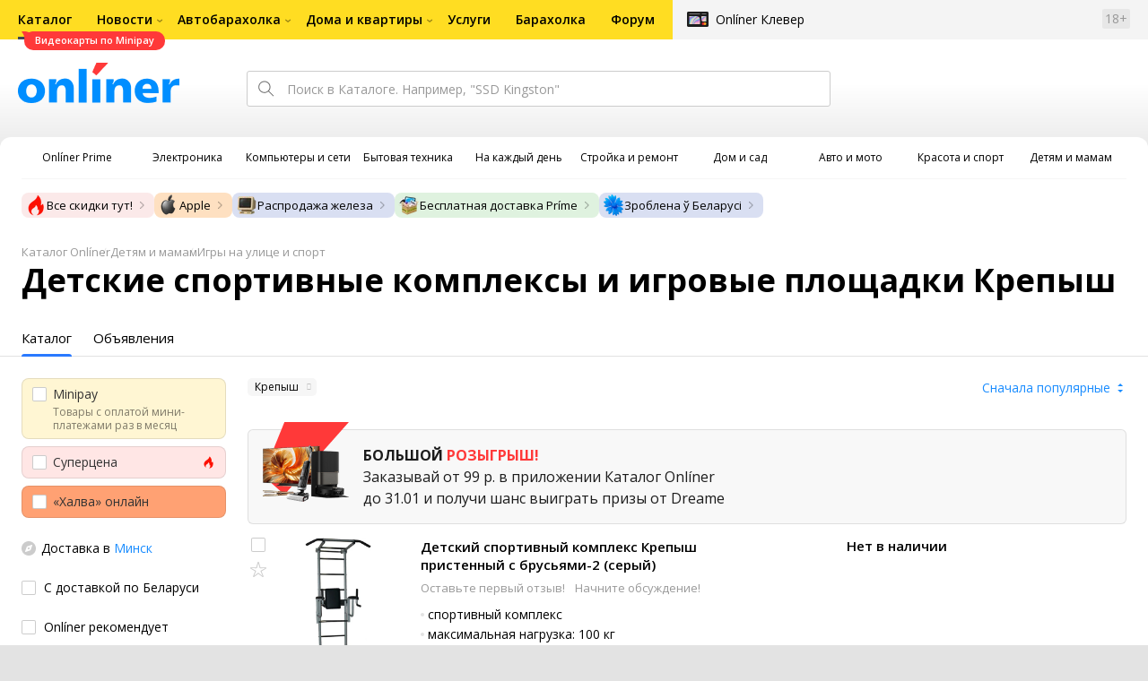

--- FILE ---
content_type: text/html;charset=UTF-8
request_url: https://catalog.onliner.by/kidwallbars/krepysh
body_size: 68915
content:
<!DOCTYPE html>
<html class="responsive-layout" lang="ru" data-n-head="%7B%22class%22:%7B%22ssr%22:%22responsive-layout%22%7D,%22lang%22:%7B%22ssr%22:%22ru%22%7D%7D">
  <head >
    <title>Детские спортивные комплексы и игровые площадки Крепыш купить в Минске</title><meta data-n-head="ssr" charset="utf-8"><meta data-n-head="ssr" name="viewport" content="width=device-width,initial-scale=1.0,minimum-scale=1.0,maximum-scale=1.0,user-scalable=no"><meta data-n-head="ssr" data-hid="description" name="description" content="Детские спортивные комплексы и игровые площадки Крепыш купить в Каталоге Onlíner. Доставка по РБ. Оплата покупок в кредит. График цен. Скидки. Возврат до 50 рублей с покупки"><meta data-n-head="ssr" data-hid="og:url" property="og:url" content="https://catalog.onliner.by/kidwallbars/krepysh"><meta data-n-head="ssr" data-hid="og:type" property="og:type" content="website"><meta data-n-head="ssr" data-hid="og:title" property="og:title" content="Детские спортивные комплексы и игровые площадки Крепыш купить в Минске"><meta data-n-head="ssr" data-hid="og:description" property="og:description" content="Детские спортивные комплексы и игровые площадки Крепыш купить в Каталоге Onlíner. Доставка по РБ. Оплата покупок в кредит. График цен. Скидки. Возврат до 50 рублей с покупки"><meta data-n-head="ssr" data-hid="og:image" property="og:image" content="https://catalog.onliner.by/images/icon@4x.png"><meta data-n-head="ssr" data-hid="twitter:domain" property="twitter:domain" content="catalog.onliner.by"><meta data-n-head="ssr" data-hid="twitter:url" property="twitter:url" content="https://catalog.onliner.by/kidwallbars/krepysh"><meta data-n-head="ssr" data-hid="twitter:title" name="twitter:title" content="Детские спортивные комплексы и игровые площадки Крепыш купить в Минске"><meta data-n-head="ssr" data-hid="twitter:description" name="twitter:description" content="Детские спортивные комплексы и игровые площадки Крепыш купить в Каталоге Onlíner. Доставка по РБ. Оплата покупок в кредит. График цен. Скидки. Возврат до 50 рублей с покупки"><meta data-n-head="ssr" data-hid="twitter:image" name="twitter:image" content="https://catalog.onliner.by/images/icon@4x.png"><meta data-n-head="ssr" data-hid="keywords" name="keywords" content="Детские спортивные комплексы и игровые площадки Крепыш купить"><link data-n-head="ssr" rel="preconnect" href="https://gc.onliner.by"><link data-n-head="ssr" rel="preconnect" href="https://imgproxy.onliner.by"><link data-n-head="ssr" rel="preconnect" href="https://cdn.onliner.by/"><link data-n-head="ssr" rel="preconnect" href="https://cdn.diginetica.net/"><link data-n-head="ssr" rel="preconnect" href="https://tracking.diginetica.net/"><link data-n-head="ssr" rel="preconnect" href="https://tracking-app.diginetica.net/"><link data-n-head="ssr" rel="preload" as="font" type="font/woff2" href="https://cdn.onliner.by/fonts/opensans-regular-cyr-webfont.woff2" fetchpriority="high" crossorigin="anonymous"><link data-n-head="ssr" rel="preload" as="font" type="font/woff2" href="https://cdn.onliner.by/fonts/opensans-regular-lat-webfont.woff2" fetchpriority="high" crossorigin="anonymous"><link data-n-head="ssr" rel="preload" as="font" type="font/woff2" href="https://cdn.onliner.by/fonts/opensans-semibold-cyr-webfont.woff2" fetchpriority="high" crossorigin="anonymous"><link data-n-head="ssr" rel="preload" as="font" type="font/woff2" href="https://cdn.onliner.by/fonts/opensans-semibold-lat-webfont.woff2" fetchpriority="high" crossorigin="anonymous"><link data-n-head="ssr" rel="preload" as="font" type="font/woff2" href="https://cdn.onliner.by/fonts/opensans-bold-cyr-webfont.woff2" fetchpriority="high" crossorigin="anonymous"><link data-n-head="ssr" rel="preload" as="font" type="font/woff2" href="https://cdn.onliner.by/fonts/opensans-bold-lat-webfont.woff2" fetchpriority="high" crossorigin="anonymous"><link data-n-head="ssr" rel="preload" as="font" type="font/woff2" href="https://cdn.onliner.by/fonts/opensans-condbold-cyr-webfont.woff2" fetchpriority="high" crossorigin="anonymous"><link data-n-head="ssr" rel="preload" as="font" type="font/woff2" href="https://cdn.onliner.by/fonts/opensans-condbold-lat-webfont.woff2" fetchpriority="high" crossorigin="anonymous"><link data-n-head="ssr" rel="shortcut icon" href="https://gc.onliner.by/images/logo/icons/catalog/favicon-16x16.ico"><link data-n-head="ssr" rel="icon" type="image/x-icon" href="https://gc.onliner.by/images/logo/icons/catalog/favicon-48x48.ico"><link data-n-head="ssr" rel="icon" type="image/png" href="https://gc.onliner.by/images/logo/icons/catalog/favicon-16x16.png" sizes="16x16"><link data-n-head="ssr" rel="icon" type="image/png" href="https://gc.onliner.by/images/logo/icons/catalog/favicon-32x32.png" sizes="32x32"><link data-n-head="ssr" rel="icon" type="image/png" href="https://gc.onliner.by/images/logo/icons/catalog/favicon-96x96.png" sizes="96x96"><link data-n-head="ssr" rel="icon" type="image/png" href="https://gc.onliner.by/images/logo/icons/catalog/favicon-192x192.png" sizes="192x192"><link data-n-head="ssr" rel="stylesheet" href="/css/core/style.8dbb083c49.css"><link data-n-head="ssr" rel="stylesheet" href="/css/critical-styles.ecda6aeb76.css"><link data-n-head="ssr" rel="stylesheet" href="/css/global.46b3cf6ab0.css"><link data-n-head="ssr" rel="stylesheet" href="/css/swiper.0fe444daa1.css"><link data-n-head="ssr" rel="stylesheet" href="/css/core/catalog-list.4b31f6f95b.css"><link data-n-head="ssr" rel="canonical" href="https://catalog.onliner.by/kidwallbars/krepysh"><script data-n-head="ssr" src="https://gc.onliner.by/js/mediameter/counter.js" async></script><script data-n-head="ssr" src="https://yandex.ru/ads/system/context.js" async></script><script data-n-head="ssr" data-hid="gtm-script">if(!window._gtm_init){window._gtm_init=1;(function(w,n,d,m,e,p){w[d]=(w[d]==1||n[d]=='yes'||n[d]==1||n[m]==1||(w[e]&&w[e][p]&&w[e][p]()))?1:0})(window,navigator,'doNotTrack','msDoNotTrack','external','msTrackingProtectionEnabled');(function(w,d,s,l,x,y){w[x]={};w._gtm_inject=function(i){if(w.doNotTrack||w[x][i])return;w[x][i]=1;w[l]=w[l]||[];w[l].push({'gtm.start':new Date().getTime(),event:'gtm.js'});var f=d.getElementsByTagName(s)[0],j=d.createElement(s);j.async=true;j.src='https://www.googletagmanager.com/gtm.js?id='+i;f.parentNode.insertBefore(j,f);}})(window,document,'script','dataLayer','_gtm_ids','_gtm_inject')}</script><script data-n-head="ssr" type="application/ld+json">{"@context":"https://schema.org","@type":"ItemList","name":"Детские спортивные комплексы и игровые площадки Крепыш","itemListElement":[{"@type":"ListItem","position":1,"item":{"@type":"Product","name":"Крепыш пристенный с брусьями-2 (серый)","image":"https://imgproxy.onliner.by/cjnfPe9VvdiL7b2qzDy2YdyhVFZsk2GANrWJGf5OudI/w:170/h:250/z:2/f:jpg/aHR0cHM6Ly9jb250/ZW50Lm9ubGluZXIu/YnkvY2F0YWxvZy9k/ZXZpY2Uvb3JpZ2lu/YWwvZDFhYjZiYmMz/ODkzNzU1OGI2MGQw/NzFiN2YzMDYyNTku/anBlZw","description":"спортивный комплекс, максимальная нагрузка: 100 кг, размеры (д×ш×в):  0.95×0.65×2.2 м","brand":{"@type":"Brand","name":"Крепыш"},"offers":{"@type":"Offer","availability":"https://schema.org/OutOfStock","url":"https://catalog.onliner.by/kidwallbars/krepysh/kplus2"}}},{"@type":"ListItem","position":2,"item":{"@type":"Product","name":"Крепыш пристенный с брусьями-1 (серый)","image":"https://imgproxy.onliner.by/YKqeWcT-fvgKu1rRnEYboWBlYH1gZZfeZG8e08RCgx4/w:170/h:250/z:2/f:jpg/aHR0cHM6Ly9jb250/ZW50Lm9ubGluZXIu/YnkvY2F0YWxvZy9k/ZXZpY2Uvb3JpZ2lu/YWwvYTZkNjJlOTU1/MDFlMDc1NTk2ODA4/NWE0MjZhZjE3ZmYu/anBlZw","description":"спортивный комплекс, максимальная нагрузка: 100 кг, размеры (д×ш×в):  0.65×0.95×2.2 м","brand":{"@type":"Brand","name":"Крепыш"},"offers":{"@type":"Offer","availability":"https://schema.org/OutOfStock","url":"https://catalog.onliner.by/kidwallbars/krepysh/plus1"}}},{"@type":"ListItem","position":3,"item":{"@type":"Product","name":"Крепыш Т-образный с навесным турником (ПВХ покрытие, серый)","image":"https://imgproxy.onliner.by/jgvF2yZjTNnRWfLrJr5F0QF02tTv5KStfNQSzXT2KVY/w:170/h:250/z:2/f:jpg/aHR0cHM6Ly9jb250/ZW50Lm9ubGluZXIu/YnkvY2F0YWxvZy9k/ZXZpY2Uvb3JpZ2lu/YWwvYzE1YjcyNjY1/YmI1NGYyN2Y2NzFj/Yzg0YmFhY2FjMDQu/anBn","description":"спортивный комплекс, максимальная нагрузка: 100 кг, размеры (д×ш×в):  1.1×1×2.75 м","brand":{"@type":"Brand","name":"Крепыш"},"offers":{"@type":"Offer","availability":"https://schema.org/OutOfStock","url":"https://catalog.onliner.by/kidwallbars/krepysh/tobrazny"}}},{"@type":"ListItem","position":4,"item":{"@type":"Product","name":"Крепыш Г-образный (бордовый)","image":"https://imgproxy.onliner.by/Cx2PFKLX-7U8Z0hAiD5wQpNav_GkYdXWhOZyw0wG4CA/w:170/h:250/z:2/f:jpg/aHR0cHM6Ly9jb250/ZW50Lm9ubGluZXIu/YnkvY2F0YWxvZy9k/ZXZpY2Uvb3JpZ2lu/YWwvYTQ5NDdmYTFh/NjYzNDZmMzFkM2Mw/ZGIwZDIyNGUzZTcu/anBlZw","description":"спортивный комплекс, максимальная нагрузка: 100 кг, размеры (д×ш×в):  0.6×0.7×2.75 м","brand":{"@type":"Brand","name":"Крепыш"},"offers":{"@type":"Offer","availability":"https://schema.org/OutOfStock","url":"https://catalog.onliner.by/kidwallbars/krepysh/gobraz"}}},{"@type":"ListItem","position":5,"item":{"@type":"Product","name":"Крепыш Г-образный пристенный-1 (бордовый)","image":"https://imgproxy.onliner.by/Y1wM0Zf5gEpCPhyFI34iq22Nwr_53_XlNQlG4iVKO6Y/w:170/h:250/z:2/f:jpg/aHR0cHM6Ly9jb250/ZW50Lm9ubGluZXIu/YnkvY2F0YWxvZy9k/ZXZpY2Uvb3JpZ2lu/YWwvYTYwMTM4MmUw/NzE3YjUxZWQ2NWYw/ZDc2M2FmYzY5OWUu/anBlZw","description":"спортивный комплекс, максимальная нагрузка: 100 кг, размеры (д×ш×в):  0.5×0.8×2.2 м","brand":{"@type":"Brand","name":"Крепыш"},"offers":{"@type":"Offer","availability":"https://schema.org/OutOfStock","url":"https://catalog.onliner.by/kidwallbars/krepysh/gobrazn1"}}},{"@type":"ListItem","position":6,"item":{"@type":"Product","name":"Крепыш Т-образный с навесным турником (бордовый)","image":"https://imgproxy.onliner.by/xNFl7KHAd6S-nBqjwZ00Ww9iVPDUvkA7qwJSzLtYlok/w:170/h:250/z:2/f:jpg/aHR0cHM6Ly9jb250/ZW50Lm9ubGluZXIu/YnkvY2F0YWxvZy9k/ZXZpY2Uvb3JpZ2lu/YWwvZWY2MWMzZWVm/MTcxNmU5YWYzMTdm/OWM0MjMyMTgzNmUu/anBlZw","description":"спортивный комплекс, максимальная нагрузка: 100 кг, размеры (д×ш×в):  1.1×1×2.75 м","brand":{"@type":"Brand","name":"Крепыш"},"offers":{"@type":"Offer","availability":"https://schema.org/OutOfStock","url":"https://catalog.onliner.by/kidwallbars/krepysh/tobraznyb2"}}},{"@type":"ListItem","position":7,"item":{"@type":"Product","name":"Крепыш Т-образный с навесным турником (ПВХ покрытие, бордовый)","image":"https://imgproxy.onliner.by/xNFl7KHAd6S-nBqjwZ00Ww9iVPDUvkA7qwJSzLtYlok/w:170/h:250/z:2/f:jpg/aHR0cHM6Ly9jb250/ZW50Lm9ubGluZXIu/YnkvY2F0YWxvZy9k/ZXZpY2Uvb3JpZ2lu/YWwvZWY2MWMzZWVm/MTcxNmU5YWYzMTdm/OWM0MjMyMTgzNmUu/anBlZw","description":"спортивный комплекс, максимальная нагрузка: 100 кг, размеры (д×ш×в):  1.1×1×2.75 м","brand":{"@type":"Brand","name":"Крепыш"},"offers":{"@type":"Offer","availability":"https://schema.org/OutOfStock","url":"https://catalog.onliner.by/kidwallbars/krepysh/tobraznyb"}}},{"@type":"ListItem","position":8,"item":{"@type":"Product","name":"Крепыш Т-образный (синий)","image":"https://imgproxy.onliner.by/xOHM8uA1EMqtPKu1INsYWknsuTASTtnp0SKkRPYWpc8/w:170/h:250/z:2/f:jpg/aHR0cHM6Ly9jb250/ZW50Lm9ubGluZXIu/YnkvY2F0YWxvZy9k/ZXZpY2Uvb3JpZ2lu/YWwvZGM1MmJhYTU0/YzEyMDFkNGI3ZWFk/YWFmZjU1ZTQxMjYu/anBlZw","description":"спортивный комплекс, максимальная нагрузка: 100 кг, размеры (д×ш×в):  1.1×1×2.75 м","brand":{"@type":"Brand","name":"Крепыш"},"offers":{"@type":"Offer","availability":"https://schema.org/OutOfStock","url":"https://catalog.onliner.by/kidwallbars/krepysh/tobrazny2"}}},{"@type":"ListItem","position":9,"item":{"@type":"Product","name":"Крепыш пристенный с брусьями (ПВХ покрытие, синий)","image":"https://imgproxy.onliner.by/thUyV_fx534ySkB1EFE0rirPbQZkPChFapPOgeMsSYk/w:170/h:250/z:2/f:jpg/aHR0cHM6Ly9jb250/ZW50Lm9ubGluZXIu/YnkvY2F0YWxvZy9k/ZXZpY2Uvb3JpZ2lu/YWwvZDhhMGU3MTM4/OGQ5NzdiNTNiNGIx/MmVjOWU5MmIzMzgu/anBlZw","description":"спортивный комплекс, максимальная нагрузка: 100 кг, размеры (д×ш×в):  0.95×0.65×2.15 м","brand":{"@type":"Brand","name":"Крепыш"},"offers":{"@type":"Offer","availability":"https://schema.org/OutOfStock","url":"https://catalog.onliner.by/kidwallbars/krepysh/pristenbruspvhb"}}},{"@type":"ListItem","position":10,"item":{"@type":"Product","name":"Крепыш пристенный с брусьями (ПВХ покрытие, синий/разноцветный)","image":"https://imgproxy.onliner.by/mw9u_JHKFyYXUiPsveQrKNV3DdhEP-YW7YakwMifZ6A/w:170/h:250/z:2/f:jpg/aHR0cHM6Ly9jb250/ZW50Lm9ubGluZXIu/YnkvY2F0YWxvZy9k/ZXZpY2Uvb3JpZ2lu/YWwvMGY3Y2FhMTA5/YTY5MzhjMDk2YWY0/MTk1ODg2YmI0NWEu/anBlZw","description":"спортивный комплекс, максимальная нагрузка: 100 кг, размеры (д×ш×в):  0.95×0.65×2.15 м","brand":{"@type":"Brand","name":"Крепыш"},"offers":{"@type":"Offer","availability":"https://schema.org/OutOfStock","url":"https://catalog.onliner.by/kidwallbars/krepysh/pristenbruspvhbr"}}},{"@type":"ListItem","position":11,"item":{"@type":"Product","name":"Крепыш пристенный с брусьями (ПВХ покрытие, серый/разноцветный)","image":"https://imgproxy.onliner.by/rRJgkUZLXDHkbH9nYkfY99EiUeFG3V-oU5E-GnF7rgk/w:170/h:250/z:2/f:jpg/aHR0cHM6Ly9jb250/ZW50Lm9ubGluZXIu/YnkvY2F0YWxvZy9k/ZXZpY2Uvb3JpZ2lu/YWwvNjYwODc3YjZj/NmY3MWU1YTc1NTJl/ODcxMDUzNDU0MTQu/anBlZw","description":"спортивный комплекс, максимальная нагрузка: 100 кг, размеры (д×ш×в):  0.95×0.65×2.15 м","brand":{"@type":"Brand","name":"Крепыш"},"offers":{"@type":"Offer","availability":"https://schema.org/OutOfStock","url":"https://catalog.onliner.by/kidwallbars/krepysh/pristenbruspvhgr"}}},{"@type":"ListItem","position":12,"item":{"@type":"Product","name":"Крепыш пристенный с брусьями (ПВХ покрытие, бордовый)","image":"https://imgproxy.onliner.by/VMG49bzaAlfTbzRZ3sKTQctIHMvHr-yFRg5m8-9F_BA/w:170/h:250/z:2/f:jpg/aHR0cHM6Ly9jb250/ZW50Lm9ubGluZXIu/YnkvY2F0YWxvZy9k/ZXZpY2Uvb3JpZ2lu/YWwvYmE3MDc3YTYx/ZTUyYzA1ZGQ0Y2Rj/Njg0ZmZkOWNkMGQu/anBlZw","description":"спортивный комплекс, максимальная нагрузка: 100 кг, размеры (д×ш×в):  0.95×0.65×2.15 м","brand":{"@type":"Brand","name":"Крепыш"},"offers":{"@type":"Offer","availability":"https://schema.org/OutOfStock","url":"https://catalog.onliner.by/kidwallbars/krepysh/pristenbruspvhr"}}},{"@type":"ListItem","position":13,"item":{"@type":"Product","name":"Крепыш пристенный с брусьями (ПВХ покрытие, бордовый/разноцветный)","image":"https://imgproxy.onliner.by/dhQk5dJn3VQznwiaBEStpS9WGZ9hUsKH28DY4IqAo3c/w:170/h:250/z:2/f:jpg/aHR0cHM6Ly9jb250/ZW50Lm9ubGluZXIu/YnkvY2F0YWxvZy9k/ZXZpY2Uvb3JpZ2lu/YWwvOWRmYzc2ZTJk/NDQzZDM0YmM0Mjdh/NGUzZDc2YTlmZmMu/anBlZw","description":"спортивный комплекс, максимальная нагрузка: 100 кг, размеры (д×ш×в):  0.95×0.65×2.15 м","brand":{"@type":"Brand","name":"Крепыш"},"offers":{"@type":"Offer","availability":"https://schema.org/OutOfStock","url":"https://catalog.onliner.by/kidwallbars/krepysh/pristenbruspvhrr"}}},{"@type":"ListItem","position":14,"item":{"@type":"Product","name":"Крепыш Плюс пристенный с брусьями-2 (ПВХ покрытие, синий/разноцвет.)","image":"https://imgproxy.onliner.by/fSs8kcoSsqh66BqTVnriXxqiChz1Jh8cYvXH5X71DNM/w:170/h:250/z:2/f:jpg/aHR0cHM6Ly9jb250/ZW50Lm9ubGluZXIu/YnkvY2F0YWxvZy9k/ZXZpY2Uvb3JpZ2lu/YWwvY2NmYzRmODVl/ZDM4ZDU4YzQ5ZTBj/MmI4NjQ0YTE2YmYu/anBlZw","description":"шведская стенка (лестница), максимальная нагрузка: 100 кг, размеры (д×ш×в):  0.95×0.65×2.2 м","brand":{"@type":"Brand","name":"Крепыш"},"offers":{"@type":"Offer","availability":"https://schema.org/OutOfStock","url":"https://catalog.onliner.by/kidwallbars/krepysh/plbrus2pvhbr"}}},{"@type":"ListItem","position":15,"item":{"@type":"Product","name":"Крепыш Плюс пристенный с брусьями-2 (ПВХ покрытие, бордовый/разноцвет.)","image":"https://imgproxy.onliner.by/T5R2f7xhiZBTB6t6_IZSVnKZvD81E2wct9i6duxbXxY/w:170/h:250/z:2/f:jpg/aHR0cHM6Ly9jb250/ZW50Lm9ubGluZXIu/YnkvY2F0YWxvZy9k/ZXZpY2Uvb3JpZ2lu/YWwvNzUyN2M2NzRi/OTY4ZWJlM2E4YTNl/MjM2YmZmOTZiMDAu/anBlZw","description":"шведская стенка (лестница), максимальная нагрузка: 100 кг, размеры (д×ш×в):  0.95×0.65×2.2 м","brand":{"@type":"Brand","name":"Крепыш"},"offers":{"@type":"Offer","availability":"https://schema.org/OutOfStock","url":"https://catalog.onliner.by/kidwallbars/krepysh/plbrus2pvhrr"}}},{"@type":"ListItem","position":16,"item":{"@type":"Product","name":"Крепыш Т-образный с навесным турником (ПВХ покрытие, синий)","image":"https://imgproxy.onliner.by/zJuFFoUr7Ei8J5LnCVlUw183QwJf_rWFJi7xQwWrTOc/w:170/h:250/z:2/f:jpg/aHR0cHM6Ly9jb250/ZW50Lm9ubGluZXIu/YnkvY2F0YWxvZy9k/ZXZpY2Uvb3JpZ2lu/YWwvZjMzOGQ0NTMx/MjVmNWM5YjE5MDFh/M2I4YmI4ZWJhODIu/anBlZw","description":"спортивный комплекс, максимальная нагрузка: 100 кг, размеры (д×ш×в):  1.1×1×2.75 м","brand":{"@type":"Brand","name":"Крепыш"},"offers":{"@type":"Offer","availability":"https://schema.org/OutOfStock","url":"https://catalog.onliner.by/kidwallbars/krepysh/tobraznyblue"}}},{"@type":"ListItem","position":17,"item":{"@type":"Product","name":"Крепыш Т-образный (бордовый)","image":"https://imgproxy.onliner.by/rDMJeyNSslWjhWSiLh74z1P8fwWdtpbOukeR6q2leI8/w:170/h:250/z:2/f:jpg/aHR0cHM6Ly9jb250/ZW50Lm9ubGluZXIu/YnkvY2F0YWxvZy9k/ZXZpY2Uvb3JpZ2lu/YWwvYmYzMDczODQw/YjRlMDgyNGJlZDIx/OWVlMzJlNWYxMjYu/anBlZw","description":"спортивный комплекс, максимальная нагрузка: 100 кг, размеры (д×ш×в):  1.1×1×2.75 м","brand":{"@type":"Brand","name":"Крепыш"},"offers":{"@type":"Offer","availability":"https://schema.org/OutOfStock","url":"https://catalog.onliner.by/kidwallbars/krepysh/tobrazny1"}}},{"@type":"ListItem","position":18,"item":{"@type":"Product","name":"Крепыш пристенный с брусьями-2 (серый/разноцветный)","image":"https://imgproxy.onliner.by/2OrcAenSUy_eAVPK78UXl3H11h26yTfftKRRH5cHZrk/w:170/h:250/z:2/f:jpg/aHR0cHM6Ly9jb250/ZW50Lm9ubGluZXIu/YnkvY2F0YWxvZy9k/ZXZpY2Uvb3JpZ2lu/YWwvNWZlOGY0YjBm/MTRmYzJmM2Y2MjA4/MjVmODMzMWQxN2Iu/anBlZw","description":"спортивный комплекс, максимальная нагрузка: 100 кг, размеры (д×ш×в):  0.95×0.65×2.2 м","brand":{"@type":"Brand","name":"Крепыш"},"offers":{"@type":"Offer","availability":"https://schema.org/OutOfStock","url":"https://catalog.onliner.by/kidwallbars/krepysh/kplus22"}}},{"@type":"ListItem","position":19,"item":{"@type":"Product","name":"Крепыш Г-образный пристенный с ПВХ покрытием (синий)","image":"https://imgproxy.onliner.by/rGhQujhr0o7ynSSe_ciLEYZ0L1cSB_o-GaG52wJRYSk/w:170/h:250/z:2/f:jpg/aHR0cHM6Ly9jb250/ZW50Lm9ubGluZXIu/YnkvY2F0YWxvZy9k/ZXZpY2Uvb3JpZ2lu/YWwvNGNlNTg0MThm/YTk5ZmU2MDQ0Mjcy/YWM2NjZiYjQ4MTku/anBlZw","description":"спортивный комплекс, максимальная нагрузка: 100 кг, размеры (д×ш×в):  0.8×0.49×2.15 м","brand":{"@type":"Brand","name":"Крепыш"},"offers":{"@type":"Offer","availability":"https://schema.org/OutOfStock","url":"https://catalog.onliner.by/kidwallbars/krepysh/gobraznpvhgb"}}},{"@type":"ListItem","position":20,"item":{"@type":"Product","name":"Крепыш Г-образный пристенный с ПВХ покрытием (серый)","image":"https://imgproxy.onliner.by/VSJ9r1kkrkBQiMw6YQms6mNFOl143HXswRLxGHh_Cv8/w:170/h:250/z:2/f:jpg/aHR0cHM6Ly9jb250/ZW50Lm9ubGluZXIu/YnkvY2F0YWxvZy9k/ZXZpY2Uvb3JpZ2lu/YWwvZDZhNmJjNDk0/YzRjODllYjQzNjk2/MWNlZDJiZWMyODgu/anBlZw","description":"спортивный комплекс, максимальная нагрузка: 100 кг, размеры (д×ш×в):  0.8×0.5×2.15 м","brand":{"@type":"Brand","name":"Крепыш"},"offers":{"@type":"Offer","availability":"https://schema.org/OutOfStock","url":"https://catalog.onliner.by/kidwallbars/krepysh/gobraznpvhgr"}}},{"@type":"ListItem","position":21,"item":{"@type":"Product","name":"Крепыш пристенный с брусьями-2 (синий)","image":"https://imgproxy.onliner.by/XThQgShpdOhoFcIjsWb1Wnc2oWJtSkWozLKIpYd15OA/w:170/h:250/z:2/f:jpg/aHR0cHM6Ly9jb250/ZW50Lm9ubGluZXIu/YnkvY2F0YWxvZy9k/ZXZpY2Uvb3JpZ2lu/YWwvYThlNjJiZWYw/MDI0ZGM4ZTU4ZWU5/NTE1M2UzMDAzZTgu/anBlZw","description":"спортивный комплекс, максимальная нагрузка: 100 кг, размеры (д×ш×в):  0.95×0.65×2.2 м","brand":{"@type":"Brand","name":"Крепыш"},"offers":{"@type":"Offer","availability":"https://schema.org/OutOfStock","url":"https://catalog.onliner.by/kidwallbars/krepysh/pristbrus21"}}},{"@type":"ListItem","position":22,"item":{"@type":"Product","name":"Крепыш пристенный с брусьями-2 (бордовый)","image":"https://imgproxy.onliner.by/k5YYi4bRRYV91lJsnSmwN-pPLKEluYmCwjAdEKZVtmE/w:170/h:250/z:2/f:jpg/aHR0cHM6Ly9jb250/ZW50Lm9ubGluZXIu/YnkvY2F0YWxvZy9k/ZXZpY2Uvb3JpZ2lu/YWwvNDRlMmVkZjQ1/NTdiYTY2OWFkN2U2/NTY5NGI5MmFmNTIu/anBlZw","description":"спортивный комплекс, максимальная нагрузка: 100 кг, размеры (д×ш×в):  0.95×0.65×2.2 м","brand":{"@type":"Brand","name":"Крепыш"},"offers":{"@type":"Offer","availability":"https://schema.org/OutOfStock","url":"https://catalog.onliner.by/kidwallbars/krepysh/pristbrus2"}}},{"@type":"ListItem","position":23,"item":{"@type":"Product","name":"Крепыш пристенный с брусьями-1 (синий)","image":"https://imgproxy.onliner.by/UYoYMpKZFnkkdcJ3MV9avvXybpmuDwqweRFK_em1gjI/w:170/h:250/z:2/f:jpg/aHR0cHM6Ly9jb250/ZW50Lm9ubGluZXIu/YnkvY2F0YWxvZy9k/ZXZpY2Uvb3JpZ2lu/YWwvMGNhZGMwZTMx/YmExNTMyMTBkZWM1/MjJiYjI3Y2IxMjgu/anBlZw","description":"спортивный комплекс, максимальная нагрузка: 100 кг, размеры (д×ш×в):  0.65×0.95×2.2 м","brand":{"@type":"Brand","name":"Крепыш"},"offers":{"@type":"Offer","availability":"https://schema.org/OutOfStock","url":"https://catalog.onliner.by/kidwallbars/krepysh/pristbrus11"}}},{"@type":"ListItem","position":24,"item":{"@type":"Product","name":"Крепыш пристенный с брусьями-1 (бордовый)","image":"https://imgproxy.onliner.by/946Nl6K-Rb2nSe1tvkeOvz7PuI4bi2q8UNHFo8oYKSM/w:170/h:250/z:2/f:jpg/aHR0cHM6Ly9jb250/ZW50Lm9ubGluZXIu/YnkvY2F0YWxvZy9k/ZXZpY2Uvb3JpZ2lu/YWwvNmNlY2VjMzBh/Y2RjMDI2ZTk4OGIz/NWRkY2VkNjkwMWIu/anBlZw","description":"спортивный комплекс, максимальная нагрузка: 100 кг, размеры (д×ш×в):  0.65×0.95×2.2 м","brand":{"@type":"Brand","name":"Крепыш"},"offers":{"@type":"Offer","availability":"https://schema.org/OutOfStock","url":"https://catalog.onliner.by/kidwallbars/krepysh/pristbrus1"}}},{"@type":"ListItem","position":25,"item":{"@type":"Product","name":"Крепыш Г-образный пристенный-1 с ПВХ покрытием (синий)","image":"https://imgproxy.onliner.by/hT4fwyOMC_7TEeJQqPmC5Q_N4PxLgnP7M6HKODiERKU/w:170/h:250/z:2/f:jpg/aHR0cHM6Ly9jb250/ZW50Lm9ubGluZXIu/YnkvY2F0YWxvZy9k/ZXZpY2Uvb3JpZ2lu/YWwvMzZkMDM2ZWM1/MmI0NzI1YTY2MGE3/YWY3NGMwYWViOTku/anBlZw","description":"спортивный комплекс, максимальная нагрузка: 100 кг, размеры (д×ш×в):  0.5×0.8×2.2 м","brand":{"@type":"Brand","name":"Крепыш"},"offers":{"@type":"Offer","availability":"https://schema.org/OutOfStock","url":"https://catalog.onliner.by/kidwallbars/krepysh/gobrazn1pvh2"}}},{"@type":"ListItem","position":26,"item":{"@type":"Product","name":"Крепыш Г-образный пристенный-1 с ПВХ покрытием (серый)","image":"https://imgproxy.onliner.by/fsSeAEs9SikCSzTLkOYLHCvFBdEYCh8ZeOwsdefS1w0/w:170/h:250/z:2/f:jpg/aHR0cHM6Ly9jb250/ZW50Lm9ubGluZXIu/YnkvY2F0YWxvZy9k/ZXZpY2Uvb3JpZ2lu/YWwvMGY0NjFkN2Ux/MDFkOWVmOTA5Njll/MTkyNWQxZTUxOGEu/anBlZw","description":"спортивный комплекс, максимальная нагрузка: 100 кг, размеры (д×ш×в):  0.5×0.8×2.2 м","brand":{"@type":"Brand","name":"Крепыш"},"offers":{"@type":"Offer","availability":"https://schema.org/OutOfStock","url":"https://catalog.onliner.by/kidwallbars/krepysh/gobrazn1pvh1"}}},{"@type":"ListItem","position":27,"item":{"@type":"Product","name":"Крепыш Г-образный с ПВХ покрытием (бордовый)","image":"https://imgproxy.onliner.by/Cx2PFKLX-7U8Z0hAiD5wQpNav_GkYdXWhOZyw0wG4CA/w:170/h:250/z:2/f:jpg/aHR0cHM6Ly9jb250/ZW50Lm9ubGluZXIu/YnkvY2F0YWxvZy9k/ZXZpY2Uvb3JpZ2lu/YWwvYTQ5NDdmYTFh/NjYzNDZmMzFkM2Mw/ZGIwZDIyNGUzZTcu/anBlZw","description":"спортивный комплекс, максимальная нагрузка: 100 кг, размеры (д×ш×в):  0.6×0.7×2.75 м","brand":{"@type":"Brand","name":"Крепыш"},"offers":{"@type":"Offer","availability":"https://schema.org/OutOfStock","url":"https://catalog.onliner.by/kidwallbars/krepysh/gobrazpvh2"}}},{"@type":"ListItem","position":28,"item":{"@type":"Product","name":"Крепыш Г-образный с ПВХ покрытием (синий)","image":"https://imgproxy.onliner.by/-qfHAH-eGYt5gjekRCbGwg1OrZIGMG3X1N0lIC73Igo/w:170/h:250/z:2/f:jpg/aHR0cHM6Ly9jb250/ZW50Lm9ubGluZXIu/YnkvY2F0YWxvZy9k/ZXZpY2Uvb3JpZ2lu/YWwvYjllM2NlN2M0/YWYxNjc5YzQ4NDMw/OWExNzVkN2RkYWYu/anBlZw","description":"спортивный комплекс, максимальная нагрузка: 100 кг, размеры (д×ш×в):  0.6×0.7×2.75 м","brand":{"@type":"Brand","name":"Крепыш"},"offers":{"@type":"Offer","availability":"https://schema.org/OutOfStock","url":"https://catalog.onliner.by/kidwallbars/krepysh/gobrazpvh1"}}},{"@type":"ListItem","position":29,"item":{"@type":"Product","name":"Крепыш Г-образный с ПВХ покрытием (серый)","image":"https://imgproxy.onliner.by/iX9jFf0trqItsRhiRmGrLs-6XnQ6WSANsXpLgcpsuZE/w:170/h:250/z:2/f:jpg/aHR0cHM6Ly9jb250/ZW50Lm9ubGluZXIu/YnkvY2F0YWxvZy9k/ZXZpY2Uvb3JpZ2lu/YWwvNmE2OGUwZTYy/ZmNiYTUxYzY1MWU4/NTUwOWI1YTVmOGQu/anBlZw","description":"спортивный комплекс, максимальная нагрузка: 100 кг, размеры (д×ш×в):  0.6×0.7×2.75 м","brand":{"@type":"Brand","name":"Крепыш"},"offers":{"@type":"Offer","availability":"https://schema.org/OutOfStock","url":"https://catalog.onliner.by/kidwallbars/krepysh/gobrazpvh"}}},{"@type":"ListItem","position":30,"item":{"@type":"Product","name":"Крепыш Г-образный (синий)","image":"https://imgproxy.onliner.by/-qfHAH-eGYt5gjekRCbGwg1OrZIGMG3X1N0lIC73Igo/w:170/h:250/z:2/f:jpg/aHR0cHM6Ly9jb250/ZW50Lm9ubGluZXIu/YnkvY2F0YWxvZy9k/ZXZpY2Uvb3JpZ2lu/YWwvYjllM2NlN2M0/YWYxNjc5YzQ4NDMw/OWExNzVkN2RkYWYu/anBlZw","description":"спортивный комплекс, максимальная нагрузка: 100 кг, размеры (д×ш×в):  0.6×0.7×2.75 м","brand":{"@type":"Brand","name":"Крепыш"},"offers":{"@type":"Offer","availability":"https://schema.org/OutOfStock","url":"https://catalog.onliner.by/kidwallbars/krepysh/gobraz2"}}}]}</script><link rel="modulepreload" as="script" crossorigin href="/assets-ssr/client-BnbpvTiB.js"><link rel="prefetch" as="script" crossorigin href="/assets-ssr/browser-D9fg5mK1.js"><link rel="prefetch" as="script" crossorigin href="/assets-ssr/bookmarks-BC6X-X9u.js"><link rel="prefetch" as="script" crossorigin href="/assets-ssr/bottom-stick-Dei-Cehe.js"><link rel="prefetch" as="script" crossorigin href="/assets-ssr/format-J_wuWcvN.js"><link rel="prefetch" as="script" crossorigin href="/assets-ssr/isEmpty-Da-9k4CB.js"><link rel="prefetch" as="script" crossorigin href="/assets-ssr/throttle-CGd3UdrI.js"><link rel="prefetch" as="script" crossorigin href="/assets-ssr/tags-BIJwEpNp.js"><link rel="prefetch" as="script" crossorigin href="/assets-ssr/_isIterateeCall-C_4n4NMX.js"><link rel="prefetch" as="script" crossorigin href="/assets-ssr/url-i3M1tS6S.js"><link rel="prefetch" as="script" crossorigin href="/assets-ssr/notifications-HgOkcYPg.js"><link rel="prefetch" as="script" crossorigin href="/assets-ssr/superprice-subscription-5JCXPVpX.js"><link rel="prefetch" as="script" crossorigin href="/assets-ssr/product-item-ylHG4-As.js"><link rel="prefetch" as="script" crossorigin href="/assets-ssr/add-to-cart-button-0EfLRL_-.js"><link rel="prefetch" as="script" crossorigin href="/assets-ssr/product-card-BH_rr8m9.js"><link rel="prefetch" as="script" crossorigin href="/assets-ssr/utils-Db5WBj--.js"><link rel="prefetch" as="script" crossorigin href="/assets-ssr/confirm-adult-D4Stwgi4.js"><link rel="prefetch" as="style" crossorigin href="/assets-ssr/used-edit-BvWdAhiB.css"><link rel="prefetch" as="script" crossorigin href="/assets-ssr/create-BPaR7uxb.js"><link rel="prefetch" as="script" crossorigin href="/assets-ssr/used-edit-CUDGoMMn.js"><link rel="prefetch" as="script" crossorigin href="/assets-ssr/image-upload-fRGykK8h.js"><link rel="prefetch" as="script" crossorigin href="/assets-ssr/index-BgERA11J.js"><link rel="prefetch" as="script" crossorigin href="/assets-ssr/navigation-page-hIHeZkJw.js"><link rel="prefetch" as="script" crossorigin href="/assets-ssr/navigation-NOtLlLJ8.js"><link rel="prefetch" as="script" crossorigin href="/assets-ssr/classes-to-selector-Br0XARct.js"><link rel="prefetch" as="script" crossorigin href="/assets-ssr/_id-BPsCYKcq.js"><link rel="prefetch" as="style" crossorigin href="/assets-ssr/used-offer-DKP3ZC7d.css"><link rel="prefetch" as="style" crossorigin href="/assets-ssr/common-gallery-Da8h4316.css"><link rel="prefetch" as="script" crossorigin href="/assets-ssr/_id-ByPeISNm.js"><link rel="prefetch" as="script" crossorigin href="/assets-ssr/adfox-banner-D6EFltvu.js"><link rel="prefetch" as="script" crossorigin href="/assets-ssr/navigation-arrows-C-gS0aJD.js"><link rel="prefetch" as="script" crossorigin href="/assets-ssr/used-offer-ClqwtBSs.js"><link rel="prefetch" as="script" crossorigin href="/assets-ssr/gallery-DaJjK_r9.js"><link rel="prefetch" as="script" crossorigin href="/assets-ssr/common-gallery-Bh4SqRe5.js"><link rel="prefetch" as="script" crossorigin href="/assets-ssr/used-BDrQfPtJ.js"><link rel="prefetch" as="script" crossorigin href="/assets-ssr/index-BK1W2KQD.js"><link rel="prefetch" as="script" crossorigin href="/assets-ssr/breadcrumbs-zIl9ySsT.js"><link rel="prefetch" as="script" crossorigin href="/assets-ssr/index-BPrAVMjD.js"><link rel="prefetch" as="script" crossorigin href="/assets-ssr/index-DpkZyGma.js"><link rel="prefetch" as="script" crossorigin href="/assets-ssr/products-item-DqoOOdXu.js"><link rel="prefetch" as="script" crossorigin href="/assets-ssr/_slug-lPfWdlg4.js"><link rel="prefetch" as="style" crossorigin href="/assets-ssr/_schema-BNPNXjd9.css"><link rel="prefetch" as="style" crossorigin href="/assets-ssr/core-Cco8Qh9i.css"><link rel="prefetch" as="script" crossorigin href="/assets-ssr/_schema-DljuO2UK.js"><link rel="prefetch" as="script" crossorigin href="/assets-ssr/core-BbMCRBGY.js"><link rel="prefetch" as="script" crossorigin href="/assets-ssr/routes-Dwy_-WWO.js"><link rel="prefetch" as="script" crossorigin href="/assets-ssr/index-C2IVBxCf.js"><link rel="prefetch" as="style" crossorigin href="/assets-ssr/index-CRgX9dQX.css"><link rel="prefetch" as="script" crossorigin href="/assets-ssr/index-BQCvVS_I.js"><link rel="prefetch" as="script" crossorigin href="/assets-ssr/index-DcTI_VFc.js"><link rel="prefetch" as="style" crossorigin href="/assets-ssr/index-tn0RQdqM.css"><link rel="prefetch" as="script" crossorigin href="/assets-ssr/index-gbSQKhGf.js"><link rel="prefetch" as="script" crossorigin href="/assets-ssr/product-positions-Chp_l0Pp.js"><link rel="prefetch" as="script" crossorigin href="/assets-ssr/product-header-DJAw5Tf4.js"><link rel="prefetch" as="script" crossorigin href="/assets-ssr/product-page-BcQae8dQ.js"><link rel="prefetch" as="script" crossorigin href="/assets-ssr/prices-CQeCOnQR.js"><link rel="prefetch" as="style" crossorigin href="/assets-ssr/index-BUOQBFrf.css"><link rel="prefetch" as="script" crossorigin href="/assets-ssr/index-DKLfWu2v.js"><link rel="prefetch" as="script" crossorigin href="/assets-ssr/head-B8qRd6GE.js"><link rel="prefetch" as="script" crossorigin href="/assets-ssr/index-qVyThaXJ.js"><link rel="prefetch" as="script" crossorigin href="/assets-ssr/head-YK8XY9Pz.js"><link rel="prefetch" as="script" crossorigin href="/assets-ssr/create-065b9Yxu.js"><link rel="prefetch" as="style" crossorigin href="/assets-ssr/_offer-Br7gHgLV.css"><link rel="prefetch" as="script" crossorigin href="/assets-ssr/_offer-DAuavJ3g.js"><link rel="prefetch" as="script" crossorigin href="/assets-ssr/jquery.menu-aim-B67YYCeh.js"><link rel="stylesheet" href="/assets-ssr/client-NjUnggy2.css" crossorigin>
  </head>
  <body class="body_state-catalog-list        no-touch     " data-n-head="%7B%22class%22:%7B%22ssr%22:%5B%22body_state-catalog-list%22,%22%22,%22%22,%22%22,%22%22,%22%22,%22%22,%22%22,%22no-touch%22,%22%22,%22%22,%22%22,%22%22,%22%22%5D%7D%7D">
    <noscript data-n-head="ssr" data-hid="gtm-noscript" data-pbody="true"></noscript><div data-server-rendered="true" id="__nuxt"><div id="__layout"><div data-fetch-key="default-layout:0"><div class="layout-container"><div id="container"><div class="g-container-outer"><div class="l-gradient-wrapper"><header class="g-top"><div class="header-style"><!----></div><div class="b-top-menu"><div class="g-top-i"><nav class="b-top-navigation"><ul class="b-main-navigation"><li class="b-main-navigation__item b-main-navigation__item_current"><a href="https://catalog.onliner.by/videocard?is_by_parts=1&amp;utm_source=onliner&amp;utm_medium=babl&amp;utm_campaign=videocard_minipay" target="_self" class="b-main-navigation__advert b-main-navigation__advert_universal"><div class="b-main-navigation__bubble b-main-navigation__bubble_universal" style="color:#FFFFFF;background-color:#FF3939;"> Видеокарты по Minipay <svg width="13" height="13" viewBox="0 0 13 13" fill="none" style="color:#FF3939;"><path d="M9.16821 1.45252C7.22163 0.520094 5.08519 0 2.85 0C1.89141 0 0.912697 0.117201 0 0.300014C2.79816 3.00973 3.57245 7.58069 4.04041 11.4276C4.08739 11.9643 4.17475 12.4895 4.29944 13H13V0.106333C11.6176 0.304071 10.3221 0.771079 9.16821 1.45252Z" fill="currentColor"></path></svg></div></a><a href="https://catalog.onliner.by" class="b-main-navigation__link"><span class="b-main-navigation__text"> Каталог</span></a></li><li class="b-main-navigation__item b-main-navigation__item_arrow"><a href="https://www.onliner.by" class="b-main-navigation__link"><span class="b-main-navigation__text">Новости</span></a><!----></li><li class="b-main-navigation__item b-main-navigation__item_arrow"><a href="https://ab.onliner.by" class="b-main-navigation__link"><span class="b-main-navigation__text">Автобарахолка</span></a><!----></li><li class="b-main-navigation__item b-main-navigation__item_arrow"><a href="https://r.onliner.by/pk" class="b-main-navigation__link"><span class="b-main-navigation__text">Дома и квартиры</span></a><!----></li><li class="b-main-navigation__item"><a href="https://s.onliner.by/tasks" class="b-main-navigation__link"><span class="b-main-navigation__text"> Услуги</span></a></li><li class="b-main-navigation__item"><a href="https://baraholka.onliner.by" class="b-main-navigation__link"><span class="b-main-navigation__text"> Барахолка</span></a></li><li class="b-main-navigation__item"><a href="https://forum.onliner.by" class="b-main-navigation__link"><span class="b-main-navigation__text"> Форум</span></a></li></ul><a href="https://clever.onliner.by/?utm_source=onliner&amp;utm_medium=navigation&amp;utm_campaign=clever" target="_blank" class="b-top-navigation-clover">Onlíner Клевер</a><!----><div class="b-top-navigation-age">18+</div></nav></div></div><div class="b-top-actions"><div class="g-top-i"><div class="b-top-logo"><a href="https://www.onliner.by"><img srcset="https://gc.onliner.by/images/logo/onliner_logo.v3.png?1768910417, https://gc.onliner.by/images/logo/onliner_logo.v3@2x.png?1768910417 2x" src="https://gc.onliner.by/images/logo/onliner_logo.v3.png?1768910417" width="180" height="45" alt="Onlíner" class="onliner_logo"></a></div><div class="b-top-wrapper"><div data-fetch-key="search:0" class="fast-search"><div class="fast-search__form"><input type="text" tabindex="1" placeholder="Поиск в Каталоге. Например, &quot;SSD Kingston&quot;" value="" class="fast-search__input ym-record-keys"></div><!----></div><div class="notice-offers__container"><div class="notice-offers"><div class="notice-offers__list ym-hide-content"></div></div></div><div class="b-top-profile b-top-profile_specific"><div class="b-top-profile__list"><!----><div class="b-top-profile__item"><a href="https://cart.onliner.by" class="b-top-profile__cart"><!----></a></div></div><div><div class="auth-bar auth-bar--top"><div class="auth-bar__item auth-bar__item--text"> Вход </div><div title="Facebook" class="auth-bar__item auth-bar__item--fb"></div><div title="ВКонтакте" class="auth-bar__item auth-bar__item--vk-alter"></div><div title="Google" class="auth-bar__item auth-bar__item--gg"></div><!----></div><div class="auth-bar auth-bar--top"><div class="auth-bar auth-bar--top"><a href="https://cart.onliner.by" title="Корзина" class="auth-bar__item auth-bar__item--cart"><!----></a></div></div></div></div><div id="popup-notifications" class="notice-offers__container"><div REMOVEME="visible: true" class="notice-offers"><div REMOVEME="foreach: { data: $root.notificationsList, as: 'notification' }" class="notice-offers__list"></div></div></div></div></div></div><!----></header><div class="g-middle"><div class="g-middle-i"><div class="catalog-navigation"><div class="catalog-navigation-bar"><input type="text" placeholder="Поиск" class="catalog-navigation-bar__input"><button class="catalog-navigation-bar__button catalog-navigation-bar__button_common"><span class="catalog-navigation-bar__button-text catalog-navigation-bar__button-text_on"> Каталог </span><span class="catalog-navigation-bar__button-text catalog-navigation-bar__button-text_off"> Закрыть </span></button><button class="catalog-navigation-bar__button catalog-navigation-bar__button_back"> Назад </button></div><div class="catalog-navigation__title">Каталог</div><div class="catalog-navigation-classifier catalog-navigation-classifier_simple"><a href="/cat/prime" title="Onlíner Prime" class="catalog-navigation-classifier__item"><span class="catalog-navigation-classifier__item-icon"><picture class="catalog-navigation-classifier__item-picture"><source srcset="
              https://imgproxy.onliner.by/ggKHWYMQpobvjtZ597_uvoSxYumIQIuTR7uzV8-e7U0/w:80/h:80/f:png/aHR0cHM6Ly9nYy5v/bmxpbmVyLmJ5L2lt/YWdlcy9jYXRhbG9n/L25hdmlnYXRpb24v/Y2F0ZWdvcmllcy9w/cmltZS5wbmc   1x,
              https://imgproxy.onliner.by/NIOQSJEs7mXh8TTMGwsT-rqBKT8aVGoqgxMR04Fdk4E/w:160/h:160/f:png/aHR0cHM6Ly9nYy5v/bmxpbmVyLmJ5L2lt/YWdlcy9jYXRhbG9n/L25hdmlnYXRpb24v/Y2F0ZWdvcmllcy9w/cmltZS5wbmc 2x
            " type="image/png"><img width="64px" height="64px" alt="Onlíner Prime" loading="lazy" src="https://imgproxy.onliner.by/NIOQSJEs7mXh8TTMGwsT-rqBKT8aVGoqgxMR04Fdk4E/w:160/h:160/f:png/aHR0cHM6Ly9nYy5v/bmxpbmVyLmJ5L2lt/YWdlcy9jYXRhbG9n/L25hdmlnYXRpb24v/Y2F0ZWdvcmllcy9w/cmltZS5wbmc" class="catalog-navigation-classifier__item-image"></picture></span><span class="catalog-navigation-classifier__item-title"><span class="catalog-navigation-classifier__item-title-wrapper"> Onlíner Prime </span></span></a><a href="/cat/electronics" title="Электроника" class="catalog-navigation-classifier__item"><span class="catalog-navigation-classifier__item-icon"><picture class="catalog-navigation-classifier__item-picture"><source srcset="
              https://imgproxy.onliner.by/d5GTZ7eDQzVPaRlxjUvTdo4X6cSXXC1SgyEsy_bMr6A/w:80/h:80/f:png/aHR0cHM6Ly9nYy5v/bmxpbmVyLmJ5L2lt/YWdlcy9jYXRhbG9n/L25hdmlnYXRpb24v/Y2F0ZWdvcmllcy9l/bGVrdHJvbmlrYS5w/bmc   1x,
              https://imgproxy.onliner.by/Z_M8tp4JouZs9YIAycsMQMVUM0yCPWEl1mJHVp8k8_U/w:160/h:160/f:png/aHR0cHM6Ly9nYy5v/bmxpbmVyLmJ5L2lt/YWdlcy9jYXRhbG9n/L25hdmlnYXRpb24v/Y2F0ZWdvcmllcy9l/bGVrdHJvbmlrYS5w/bmc 2x
            " type="image/png"><img width="64px" height="64px" alt="Электроника" loading="lazy" src="https://imgproxy.onliner.by/Z_M8tp4JouZs9YIAycsMQMVUM0yCPWEl1mJHVp8k8_U/w:160/h:160/f:png/aHR0cHM6Ly9nYy5v/bmxpbmVyLmJ5L2lt/YWdlcy9jYXRhbG9n/L25hdmlnYXRpb24v/Y2F0ZWdvcmllcy9l/bGVrdHJvbmlrYS5w/bmc" class="catalog-navigation-classifier__item-image"></picture></span><span class="catalog-navigation-classifier__item-title"><span class="catalog-navigation-classifier__item-title-wrapper"> Электроника </span></span></a><a href="/cat/computers" title="Компьютеры и сети" class="catalog-navigation-classifier__item"><span class="catalog-navigation-classifier__item-icon"><picture class="catalog-navigation-classifier__item-picture"><source srcset="
              https://imgproxy.onliner.by/LFOqa4I_v6ER3XpSO3g4FlIl3MisdH3dnsOsmUTta3I/w:80/h:80/f:png/aHR0cHM6Ly9nYy5v/bmxpbmVyLmJ5L2lt/YWdlcy9jYXRhbG9n/L25hdmlnYXRpb24v/Y2F0ZWdvcmllcy9r/b21weXV0ZXJ5X2lf/c2V0aS5wbmc   1x,
              https://imgproxy.onliner.by/Ht1EkIVqlqo1-0UlXL1uWYqzmTtsmgHoqp5bFUADsK4/w:160/h:160/f:png/aHR0cHM6Ly9nYy5v/bmxpbmVyLmJ5L2lt/YWdlcy9jYXRhbG9n/L25hdmlnYXRpb24v/Y2F0ZWdvcmllcy9r/b21weXV0ZXJ5X2lf/c2V0aS5wbmc 2x
            " type="image/png"><img width="64px" height="64px" alt="Компьютеры и сети" loading="lazy" src="https://imgproxy.onliner.by/Ht1EkIVqlqo1-0UlXL1uWYqzmTtsmgHoqp5bFUADsK4/w:160/h:160/f:png/aHR0cHM6Ly9nYy5v/bmxpbmVyLmJ5L2lt/YWdlcy9jYXRhbG9n/L25hdmlnYXRpb24v/Y2F0ZWdvcmllcy9r/b21weXV0ZXJ5X2lf/c2V0aS5wbmc" class="catalog-navigation-classifier__item-image"></picture></span><span class="catalog-navigation-classifier__item-title"><span class="catalog-navigation-classifier__item-title-wrapper"> Компьютеры и сети </span></span></a><a href="/cat/appliance" title="Бытовая техника" class="catalog-navigation-classifier__item"><span class="catalog-navigation-classifier__item-icon"><picture class="catalog-navigation-classifier__item-picture"><source srcset="
              https://imgproxy.onliner.by/XbHOSwos3l5l2hQRIsU-oR_KgQF3GMw9bZDxFocBJN4/w:80/h:80/f:png/aHR0cHM6Ly9nYy5v/bmxpbmVyLmJ5L2lt/YWdlcy9jYXRhbG9n/L25hdmlnYXRpb24v/Y2F0ZWdvcmllcy9i/eXRvdmF5YV90ZWhu/aWthLnBuZw   1x,
              https://imgproxy.onliner.by/_eu3Ql7AY2X1syyfQe-2rHx4MSzN2xMGU0M7If1HgJQ/w:160/h:160/f:png/aHR0cHM6Ly9nYy5v/bmxpbmVyLmJ5L2lt/YWdlcy9jYXRhbG9n/L25hdmlnYXRpb24v/Y2F0ZWdvcmllcy9i/eXRvdmF5YV90ZWhu/aWthLnBuZw 2x
            " type="image/png"><img width="64px" height="64px" alt="Бытовая техника" loading="lazy" src="https://imgproxy.onliner.by/_eu3Ql7AY2X1syyfQe-2rHx4MSzN2xMGU0M7If1HgJQ/w:160/h:160/f:png/aHR0cHM6Ly9nYy5v/bmxpbmVyLmJ5L2lt/YWdlcy9jYXRhbG9n/L25hdmlnYXRpb24v/Y2F0ZWdvcmllcy9i/eXRvdmF5YV90ZWhu/aWthLnBuZw" class="catalog-navigation-classifier__item-image"></picture></span><span class="catalog-navigation-classifier__item-title"><span class="catalog-navigation-classifier__item-title-wrapper"> Бытовая техника </span></span></a><a href="/cat/fmcg" title="На каждый день" class="catalog-navigation-classifier__item"><span class="catalog-navigation-classifier__item-icon"><picture class="catalog-navigation-classifier__item-picture"><source srcset="
              https://imgproxy.onliner.by/eEUX_wmYSOvcjXmc0fLhsuOFHoS76tLWYvlEt5IBcIE/w:80/h:80/f:png/aHR0cHM6Ly9nYy5v/bmxpbmVyLmJ5L2lt/YWdlcy9jYXRhbG9n/L25hdmlnYXRpb24v/Y2F0ZWdvcmllcy9u/YV9rYXpkeWpfZGVu/LnBuZw   1x,
              https://imgproxy.onliner.by/ZkBCSaOYRUK_O50ZyLciJZBcsBs__Oq1oXOfR3l8kcc/w:160/h:160/f:png/aHR0cHM6Ly9nYy5v/bmxpbmVyLmJ5L2lt/YWdlcy9jYXRhbG9n/L25hdmlnYXRpb24v/Y2F0ZWdvcmllcy9u/YV9rYXpkeWpfZGVu/LnBuZw 2x
            " type="image/png"><img width="64px" height="64px" alt="На каждый день" loading="lazy" src="https://imgproxy.onliner.by/ZkBCSaOYRUK_O50ZyLciJZBcsBs__Oq1oXOfR3l8kcc/w:160/h:160/f:png/aHR0cHM6Ly9nYy5v/bmxpbmVyLmJ5L2lt/YWdlcy9jYXRhbG9n/L25hdmlnYXRpb24v/Y2F0ZWdvcmllcy9u/YV9rYXpkeWpfZGVu/LnBuZw" class="catalog-navigation-classifier__item-image"></picture></span><span class="catalog-navigation-classifier__item-title"><span class="catalog-navigation-classifier__item-title-wrapper"> На каждый день </span></span></a><a href="/cat/building" title="Стройка и ремонт" class="catalog-navigation-classifier__item"><span class="catalog-navigation-classifier__item-icon"><picture class="catalog-navigation-classifier__item-picture"><source srcset="
              https://imgproxy.onliner.by/Qk8zpQVFeVW0-y_MvzgkocMm1EN_rLKAgjoRFZfGGUM/w:80/h:80/f:png/aHR0cHM6Ly9nYy5v/bmxpbmVyLmJ5L2lt/YWdlcy9jYXRhbG9n/L25hdmlnYXRpb24v/Y2F0ZWdvcmllcy9z/dHJveWthX2lfcmVt/b250LnBuZw   1x,
              https://imgproxy.onliner.by/iFDAzHoHNFk8PgcAy1681rJHqBHOjz0pQuCWdgmeFpA/w:160/h:160/f:png/aHR0cHM6Ly9nYy5v/bmxpbmVyLmJ5L2lt/YWdlcy9jYXRhbG9n/L25hdmlnYXRpb24v/Y2F0ZWdvcmllcy9z/dHJveWthX2lfcmVt/b250LnBuZw 2x
            " type="image/png"><img width="64px" height="64px" alt="Стройка и ремонт" loading="lazy" src="https://imgproxy.onliner.by/iFDAzHoHNFk8PgcAy1681rJHqBHOjz0pQuCWdgmeFpA/w:160/h:160/f:png/aHR0cHM6Ly9nYy5v/bmxpbmVyLmJ5L2lt/YWdlcy9jYXRhbG9n/L25hdmlnYXRpb24v/Y2F0ZWdvcmllcy9z/dHJveWthX2lfcmVt/b250LnBuZw" class="catalog-navigation-classifier__item-image"></picture></span><span class="catalog-navigation-classifier__item-title"><span class="catalog-navigation-classifier__item-title-wrapper"> Стройка и ремонт </span></span></a><a href="/cat/household" title="Дом и сад" class="catalog-navigation-classifier__item"><span class="catalog-navigation-classifier__item-icon"><picture class="catalog-navigation-classifier__item-picture"><source srcset="
              https://imgproxy.onliner.by/mJzhDvWH2_g7T8injHtCzTB9F3py4AiWKxrGBn6cprg/w:80/h:80/f:png/aHR0cHM6Ly9nYy5v/bmxpbmVyLmJ5L2lt/YWdlcy9jYXRhbG9n/L25hdmlnYXRpb24v/Y2F0ZWdvcmllcy9k/b21faV9zYWQucG5n   1x,
              https://imgproxy.onliner.by/HNpX5NF7AcOgWt8uk7uAEnngViGi0db2EUnBSgpsjgw/w:160/h:160/f:png/aHR0cHM6Ly9nYy5v/bmxpbmVyLmJ5L2lt/YWdlcy9jYXRhbG9n/L25hdmlnYXRpb24v/Y2F0ZWdvcmllcy9k/b21faV9zYWQucG5n 2x
            " type="image/png"><img width="64px" height="64px" alt="Дом и сад" loading="lazy" src="https://imgproxy.onliner.by/HNpX5NF7AcOgWt8uk7uAEnngViGi0db2EUnBSgpsjgw/w:160/h:160/f:png/aHR0cHM6Ly9nYy5v/bmxpbmVyLmJ5L2lt/YWdlcy9jYXRhbG9n/L25hdmlnYXRpb24v/Y2F0ZWdvcmllcy9k/b21faV9zYWQucG5n" class="catalog-navigation-classifier__item-image"></picture></span><span class="catalog-navigation-classifier__item-title"><span class="catalog-navigation-classifier__item-title-wrapper"> Дом и сад </span></span></a><a href="/cat/auto" title="Авто и мото" class="catalog-navigation-classifier__item"><span class="catalog-navigation-classifier__item-icon"><picture class="catalog-navigation-classifier__item-picture"><source srcset="
              https://imgproxy.onliner.by/Pd39jKpz3a_-4YADkljnEgiQy1rqmWezacA4r8-efVY/w:80/h:80/f:png/aHR0cHM6Ly9nYy5v/bmxpbmVyLmJ5L2lt/YWdlcy9jYXRhbG9n/L25hdmlnYXRpb24v/Y2F0ZWdvcmllcy9h/dnRvX2lfbW90by5w/bmc   1x,
              https://imgproxy.onliner.by/kTR-G6Jmgy35yVZtVcQEdHlGH20CBaTXxkOxADAsrOQ/w:160/h:160/f:png/aHR0cHM6Ly9nYy5v/bmxpbmVyLmJ5L2lt/YWdlcy9jYXRhbG9n/L25hdmlnYXRpb24v/Y2F0ZWdvcmllcy9h/dnRvX2lfbW90by5w/bmc 2x
            " type="image/png"><img width="64px" height="64px" alt="Авто и мото" loading="lazy" src="https://imgproxy.onliner.by/kTR-G6Jmgy35yVZtVcQEdHlGH20CBaTXxkOxADAsrOQ/w:160/h:160/f:png/aHR0cHM6Ly9nYy5v/bmxpbmVyLmJ5L2lt/YWdlcy9jYXRhbG9n/L25hdmlnYXRpb24v/Y2F0ZWdvcmllcy9h/dnRvX2lfbW90by5w/bmc" class="catalog-navigation-classifier__item-image"></picture></span><span class="catalog-navigation-classifier__item-title"><span class="catalog-navigation-classifier__item-title-wrapper"> Авто и мото </span></span></a><a href="/cat/lifestyle" title="Красота и спорт" class="catalog-navigation-classifier__item"><span class="catalog-navigation-classifier__item-icon"><picture class="catalog-navigation-classifier__item-picture"><source srcset="
              https://imgproxy.onliner.by/RehKloqiQXGTxXfMD2BIQSD9HfTuK6IWeFQcU9qjdUI/w:80/h:80/f:png/aHR0cHM6Ly9nYy5v/bmxpbmVyLmJ5L2lt/YWdlcy9jYXRhbG9n/L25hdmlnYXRpb24v/Y2F0ZWdvcmllcy9r/cmFzb3RhX2lfc3Bv/cnQucG5n   1x,
              https://imgproxy.onliner.by/Yt8nogToHULH_YR6Mc2JdDp4dTlWei0hnJrI-tU_bZc/w:160/h:160/f:png/aHR0cHM6Ly9nYy5v/bmxpbmVyLmJ5L2lt/YWdlcy9jYXRhbG9n/L25hdmlnYXRpb24v/Y2F0ZWdvcmllcy9r/cmFzb3RhX2lfc3Bv/cnQucG5n 2x
            " type="image/png"><img width="64px" height="64px" alt="Красота и спорт" loading="lazy" src="https://imgproxy.onliner.by/Yt8nogToHULH_YR6Mc2JdDp4dTlWei0hnJrI-tU_bZc/w:160/h:160/f:png/aHR0cHM6Ly9nYy5v/bmxpbmVyLmJ5L2lt/YWdlcy9jYXRhbG9n/L25hdmlnYXRpb24v/Y2F0ZWdvcmllcy9r/cmFzb3RhX2lfc3Bv/cnQucG5n" class="catalog-navigation-classifier__item-image"></picture></span><span class="catalog-navigation-classifier__item-title"><span class="catalog-navigation-classifier__item-title-wrapper"> Красота и спорт </span></span></a><a href="/cat/kids" title="Детям и мамам" class="catalog-navigation-classifier__item"><span class="catalog-navigation-classifier__item-icon"><picture class="catalog-navigation-classifier__item-picture"><source srcset="
              https://imgproxy.onliner.by/uzZioLKSz1ssxc95IKcf5xEbtO3Vdzr7qQ8ccaJ1Qro/w:80/h:80/f:png/aHR0cHM6Ly9nYy5v/bmxpbmVyLmJ5L2lt/YWdlcy9jYXRhbG9n/L25hdmlnYXRpb24v/Y2F0ZWdvcmllcy9k/ZXR5YW1faV9tYW1h/bS5wbmc   1x,
              https://imgproxy.onliner.by/2lozn9kzdo-C0z6K6OrGtx9trhmvKGr3tCYXICX3ZaU/w:160/h:160/f:png/aHR0cHM6Ly9nYy5v/bmxpbmVyLmJ5L2lt/YWdlcy9jYXRhbG9n/L25hdmlnYXRpb24v/Y2F0ZWdvcmllcy9k/ZXR5YW1faV9tYW1h/bS5wbmc 2x
            " type="image/png"><img width="64px" height="64px" alt="Детям и мамам" loading="lazy" src="https://imgproxy.onliner.by/2lozn9kzdo-C0z6K6OrGtx9trhmvKGr3tCYXICX3ZaU/w:160/h:160/f:png/aHR0cHM6Ly9nYy5v/bmxpbmVyLmJ5L2lt/YWdlcy9jYXRhbG9n/L25hdmlnYXRpb24v/Y2F0ZWdvcmllcy9k/ZXR5YW1faV9tYW1h/bS5wbmc" class="catalog-navigation-classifier__item-image"></picture></span><span class="catalog-navigation-classifier__item-title"><span class="catalog-navigation-classifier__item-title-wrapper"> Детям и мамам </span></span></a><div class="catalog-navigation__title helpers_show_tablet"> Кое-что ещё </div><a href="https://catalog.onliner.by/superprice" target="_self" class="catalog-navigation-classifier__item helpers_show_tablet"><span class="catalog-navigation-classifier__item-icon"><picture class="catalog-navigation-classifier__item-picture"><source srcset="
                https://imgproxy.onliner.by/hp2Df0313kAqV-ZCZQQ-8Gg0Ggq-pSW2SCSVWuJ2uDY/w:32/h:32/f:png/aHR0cHM6Ly9kaXJl/Y3R1cy5vbmxpbmVy/LmJ5L2Fzc2V0cy82/N2UxMmM3ZS00M2Vk/LTRlOTUtOTA3NC0w/MWYzMmVkMTRhMmU 1x,
                https://imgproxy.onliner.by/ZACGB9AtIK9Op1adApHwjQikmRcWfT6L6ltFN00fdvg/w:32/h:32/z:2/f:png/aHR0cHM6Ly9kaXJl/Y3R1cy5vbmxpbmVy/LmJ5L2Fzc2V0cy82/N2UxMmM3ZS00M2Vk/LTRlOTUtOTA3NC0w/MWYzMmVkMTRhMmU 2x
              " type="image/png"><img width="64px" height="64px" src="https://imgproxy.onliner.by/ZACGB9AtIK9Op1adApHwjQikmRcWfT6L6ltFN00fdvg/w:32/h:32/z:2/f:png/aHR0cHM6Ly9kaXJl/Y3R1cy5vbmxpbmVy/LmJ5L2Fzc2V0cy82/N2UxMmM3ZS00M2Vk/LTRlOTUtOTA3NC0w/MWYzMmVkMTRhMmU" alt="Все скидки тут!" class="catalog-navigation-classifier__item-image"></picture></span><span class="catalog-navigation-classifier__item-title"><span class="catalog-navigation-classifier__item-title-wrapper"> Все скидки тут! </span></span></a><a href="https://catalog.onliner.by/promo/apple" target="_self" class="catalog-navigation-classifier__item helpers_show_tablet"><span class="catalog-navigation-classifier__item-icon"><picture class="catalog-navigation-classifier__item-picture"><source srcset="
                https://imgproxy.onliner.by/ZoOVWqvKVHlTAbsuX15D_3rccoDBvkZwU7z2dYKGCO0/w:32/h:32/f:png/aHR0cHM6Ly9kaXJl/Y3R1cy5vbmxpbmVy/LmJ5L2Fzc2V0cy85/N2E5MTU0Zi0yZjk4/LTQxNGEtOTE0Yy0z/MzBjZWNiNTE2ZTc 1x,
                https://imgproxy.onliner.by/Kl-22csIw4_Kd22LUzxmeMqOsnKy2_q6s3cEPG9j8iI/w:32/h:32/z:2/f:png/aHR0cHM6Ly9kaXJl/Y3R1cy5vbmxpbmVy/LmJ5L2Fzc2V0cy85/N2E5MTU0Zi0yZjk4/LTQxNGEtOTE0Yy0z/MzBjZWNiNTE2ZTc 2x
              " type="image/png"><img width="64px" height="64px" src="https://imgproxy.onliner.by/Kl-22csIw4_Kd22LUzxmeMqOsnKy2_q6s3cEPG9j8iI/w:32/h:32/z:2/f:png/aHR0cHM6Ly9kaXJl/Y3R1cy5vbmxpbmVy/LmJ5L2Fzc2V0cy85/N2E5MTU0Zi0yZjk4/LTQxNGEtOTE0Yy0z/MzBjZWNiNTE2ZTc" alt="Apple" class="catalog-navigation-classifier__item-image"></picture></span><span class="catalog-navigation-classifier__item-title"><span class="catalog-navigation-classifier__item-title-wrapper"> Apple </span></span></a><a href="https://catalog.onliner.by/promo/kupit-pk" target="_self" class="catalog-navigation-classifier__item helpers_show_tablet"><span class="catalog-navigation-classifier__item-icon"><picture class="catalog-navigation-classifier__item-picture"><source srcset="
                https://imgproxy.onliner.by/r9bUAIupea-ELLnHCkbBz2dKg1S4febPk0-tXkwEn6A/w:32/h:32/f:png/aHR0cHM6Ly9kaXJl/Y3R1cy5vbmxpbmVy/LmJ5L2Fzc2V0cy81/ZjA2Yjc0Yi1iMzNm/LTQwMTktYjk3OS04/ODRmYzk1YjYzMmU 1x,
                https://imgproxy.onliner.by/0v_XeBaAZZDnSmF067LItShnzd1E2Y0NUrR2K54zsHc/w:32/h:32/z:2/f:png/aHR0cHM6Ly9kaXJl/Y3R1cy5vbmxpbmVy/LmJ5L2Fzc2V0cy81/ZjA2Yjc0Yi1iMzNm/LTQwMTktYjk3OS04/ODRmYzk1YjYzMmU 2x
              " type="image/png"><img width="64px" height="64px" src="https://imgproxy.onliner.by/0v_XeBaAZZDnSmF067LItShnzd1E2Y0NUrR2K54zsHc/w:32/h:32/z:2/f:png/aHR0cHM6Ly9kaXJl/Y3R1cy5vbmxpbmVy/LmJ5L2Fzc2V0cy81/ZjA2Yjc0Yi1iMzNm/LTQwMTktYjk3OS04/ODRmYzk1YjYzMmU" alt="Распродажа железа" class="catalog-navigation-classifier__item-image"></picture></span><span class="catalog-navigation-classifier__item-title"><span class="catalog-navigation-classifier__item-title-wrapper"> Распродажа железа </span></span></a><a href="https://catalog.onliner.by/promo/prime" target="_self" class="catalog-navigation-classifier__item helpers_show_tablet"><span class="catalog-navigation-classifier__item-icon"><picture class="catalog-navigation-classifier__item-picture"><source srcset="
                https://imgproxy.onliner.by/72deoFwlU5a4CJPMsUz6ng_XmhAvbsNk5PMDrqXsFk8/w:32/h:32/f:png/aHR0cHM6Ly9kaXJl/Y3R1cy5vbmxpbmVy/LmJ5L2Fzc2V0cy82/YzM3NDIyMy0xMmIy/LTRjNTktODEyYi1m/NDlkMWJjMDc0ODE 1x,
                https://imgproxy.onliner.by/nWCo-yEdakLTF3ZsEw-CAxl3Z8_qCTLwIILPjpNZYH0/w:32/h:32/z:2/f:png/aHR0cHM6Ly9kaXJl/Y3R1cy5vbmxpbmVy/LmJ5L2Fzc2V0cy82/YzM3NDIyMy0xMmIy/LTRjNTktODEyYi1m/NDlkMWJjMDc0ODE 2x
              " type="image/png"><img width="64px" height="64px" src="https://imgproxy.onliner.by/nWCo-yEdakLTF3ZsEw-CAxl3Z8_qCTLwIILPjpNZYH0/w:32/h:32/z:2/f:png/aHR0cHM6Ly9kaXJl/Y3R1cy5vbmxpbmVy/LmJ5L2Fzc2V0cy82/YzM3NDIyMy0xMmIy/LTRjNTktODEyYi1m/NDlkMWJjMDc0ODE" alt="Бесплатная доставка Príme" class="catalog-navigation-classifier__item-image"></picture></span><span class="catalog-navigation-classifier__item-title"><span class="catalog-navigation-classifier__item-title-wrapper"> Бесплатная доставка Príme </span></span></a><a href="https://catalog.onliner.by/promo/sdelano-v-belarusi" target="_self" class="catalog-navigation-classifier__item helpers_show_tablet"><span class="catalog-navigation-classifier__item-icon"><picture class="catalog-navigation-classifier__item-picture"><source srcset="
                https://imgproxy.onliner.by/-X5HNRKZHcdviCu3Un9HKMtwczbViZx6Mc79XLruDDU/w:32/h:32/f:png/aHR0cHM6Ly9kaXJl/Y3R1cy5vbmxpbmVy/LmJ5L2Fzc2V0cy84/NmI5Nzk1Mi03MTQ2/LTQ0YjMtYTIwOS0y/MTM1YTQxMTUyZjM 1x,
                https://imgproxy.onliner.by/4uvLVBmOfgWVKYORNpaNrGPpI0sU479QxIkroIUnLnQ/w:32/h:32/z:2/f:png/aHR0cHM6Ly9kaXJl/Y3R1cy5vbmxpbmVy/LmJ5L2Fzc2V0cy84/NmI5Nzk1Mi03MTQ2/LTQ0YjMtYTIwOS0y/MTM1YTQxMTUyZjM 2x
              " type="image/png"><img width="64px" height="64px" src="https://imgproxy.onliner.by/4uvLVBmOfgWVKYORNpaNrGPpI0sU479QxIkroIUnLnQ/w:32/h:32/z:2/f:png/aHR0cHM6Ly9kaXJl/Y3R1cy5vbmxpbmVy/LmJ5L2Fzc2V0cy84/NmI5Nzk1Mi03MTQ2/LTQ0YjMtYTIwOS0y/MTM1YTQxMTUyZjM" alt="Зроблена ў Беларусі" class="catalog-navigation-classifier__item-image"></picture></span><span class="catalog-navigation-classifier__item-title"><span class="catalog-navigation-classifier__item-title-wrapper"> Зроблена ў Беларусі </span></span></a><div class="catalog-navigation-classifier__close"></div></div><div class="catalog-navigation__tag"><div class="catalog-navigation__tag-list"><a href="https://catalog.onliner.by/superprice" target="_self" class="catalog-navigation__tag-item" style="background-color:#FBE9E9;"><div class="catalog-navigation__tag-preview"><picture class="catalog-navigation__tag-picture"><source srcset="
                https://imgproxy.onliner.by/p5GvPicC1eaF2_MhU6si9iRt71yXCv82LlZphjEPHTM/w:24/h:24/f:png/aHR0cHM6Ly9kaXJl/Y3R1cy5vbmxpbmVy/LmJ5L2Fzc2V0cy82/N2UxMmM3ZS00M2Vk/LTRlOTUtOTA3NC0w/MWYzMmVkMTRhMmU 1x,
                https://imgproxy.onliner.by/4ILYJ91JqRYBhczy-z0gfakDEOj6JWAG0NGwnTKkoV8/w:24/h:24/z:2/f:png/aHR0cHM6Ly9kaXJl/Y3R1cy5vbmxpbmVy/LmJ5L2Fzc2V0cy82/N2UxMmM3ZS00M2Vk/LTRlOTUtOTA3NC0w/MWYzMmVkMTRhMmU 2x
              " type="image/png"><img src="https://imgproxy.onliner.by/4ILYJ91JqRYBhczy-z0gfakDEOj6JWAG0NGwnTKkoV8/w:24/h:24/z:2/f:png/aHR0cHM6Ly9kaXJl/Y3R1cy5vbmxpbmVy/LmJ5L2Fzc2V0cy82/N2UxMmM3ZS00M2Vk/LTRlOTUtOTA3NC0w/MWYzMmVkMTRhMmU" alt="Все скидки тут!" width="24px" height="24px" class="catalog-navigation__tag-image"></picture></div> Все скидки тут! </a><a href="https://catalog.onliner.by/promo/apple" target="_self" class="catalog-navigation__tag-item" style="background-color:#FEE0C1;"><div class="catalog-navigation__tag-preview"><picture class="catalog-navigation__tag-picture"><source srcset="
                https://imgproxy.onliner.by/P57Wug5bxP8Mxa1jr436DLqUHrCmlhIKyHgMGyeT5zk/w:24/h:24/f:png/aHR0cHM6Ly9kaXJl/Y3R1cy5vbmxpbmVy/LmJ5L2Fzc2V0cy85/N2E5MTU0Zi0yZjk4/LTQxNGEtOTE0Yy0z/MzBjZWNiNTE2ZTc 1x,
                https://imgproxy.onliner.by/-idCJkzms0iQOpSrmF3Wq6BzDRpIs6rX0eb_h7AWZ_I/w:24/h:24/z:2/f:png/aHR0cHM6Ly9kaXJl/Y3R1cy5vbmxpbmVy/LmJ5L2Fzc2V0cy85/N2E5MTU0Zi0yZjk4/LTQxNGEtOTE0Yy0z/MzBjZWNiNTE2ZTc 2x
              " type="image/png"><img src="https://imgproxy.onliner.by/-idCJkzms0iQOpSrmF3Wq6BzDRpIs6rX0eb_h7AWZ_I/w:24/h:24/z:2/f:png/aHR0cHM6Ly9kaXJl/Y3R1cy5vbmxpbmVy/LmJ5L2Fzc2V0cy85/N2E5MTU0Zi0yZjk4/LTQxNGEtOTE0Yy0z/MzBjZWNiNTE2ZTc" alt="Apple" width="24px" height="24px" class="catalog-navigation__tag-image"></picture></div> Apple </a><a href="https://catalog.onliner.by/promo/kupit-pk" target="_self" class="catalog-navigation__tag-item" style="background-color:#D9DFF2;"><div class="catalog-navigation__tag-preview"><picture class="catalog-navigation__tag-picture"><source srcset="
                https://imgproxy.onliner.by/MW9_To3viEzxwfV2JrSbHz5Hi0unwHuwkabIs7refsE/w:24/h:24/f:png/aHR0cHM6Ly9kaXJl/Y3R1cy5vbmxpbmVy/LmJ5L2Fzc2V0cy81/ZjA2Yjc0Yi1iMzNm/LTQwMTktYjk3OS04/ODRmYzk1YjYzMmU 1x,
                https://imgproxy.onliner.by/pe_il56DNVDVFRv4TCNkFWthXuWd1rKLtPoGNwsKdXk/w:24/h:24/z:2/f:png/aHR0cHM6Ly9kaXJl/Y3R1cy5vbmxpbmVy/LmJ5L2Fzc2V0cy81/ZjA2Yjc0Yi1iMzNm/LTQwMTktYjk3OS04/ODRmYzk1YjYzMmU 2x
              " type="image/png"><img src="https://imgproxy.onliner.by/pe_il56DNVDVFRv4TCNkFWthXuWd1rKLtPoGNwsKdXk/w:24/h:24/z:2/f:png/aHR0cHM6Ly9kaXJl/Y3R1cy5vbmxpbmVy/LmJ5L2Fzc2V0cy81/ZjA2Yjc0Yi1iMzNm/LTQwMTktYjk3OS04/ODRmYzk1YjYzMmU" alt="Распродажа железа" width="24px" height="24px" class="catalog-navigation__tag-image"></picture></div> Распродажа железа </a><a href="https://catalog.onliner.by/promo/prime" target="_self" class="catalog-navigation__tag-item" style="background-color:#DFF2DF;"><div class="catalog-navigation__tag-preview"><picture class="catalog-navigation__tag-picture"><source srcset="
                https://imgproxy.onliner.by/z10CFUzRqHLGN7zDMDQSLAH8JEn_6StWysA5lylKnGQ/w:24/h:24/f:png/aHR0cHM6Ly9kaXJl/Y3R1cy5vbmxpbmVy/LmJ5L2Fzc2V0cy82/YzM3NDIyMy0xMmIy/LTRjNTktODEyYi1m/NDlkMWJjMDc0ODE 1x,
                https://imgproxy.onliner.by/a9Z_LbohRj33qpDwDG0Rhi_TxapUspHYI9DCMepbcs0/w:24/h:24/z:2/f:png/aHR0cHM6Ly9kaXJl/Y3R1cy5vbmxpbmVy/LmJ5L2Fzc2V0cy82/YzM3NDIyMy0xMmIy/LTRjNTktODEyYi1m/NDlkMWJjMDc0ODE 2x
              " type="image/png"><img src="https://imgproxy.onliner.by/a9Z_LbohRj33qpDwDG0Rhi_TxapUspHYI9DCMepbcs0/w:24/h:24/z:2/f:png/aHR0cHM6Ly9kaXJl/Y3R1cy5vbmxpbmVy/LmJ5L2Fzc2V0cy82/YzM3NDIyMy0xMmIy/LTRjNTktODEyYi1m/NDlkMWJjMDc0ODE" alt="Бесплатная доставка Príme" width="24px" height="24px" class="catalog-navigation__tag-image"></picture></div> Бесплатная доставка Príme </a><a href="https://catalog.onliner.by/promo/sdelano-v-belarusi" target="_self" class="catalog-navigation__tag-item" style="background-color:#D9DFF2;"><div class="catalog-navigation__tag-preview"><picture class="catalog-navigation__tag-picture"><source srcset="
                https://imgproxy.onliner.by/s3K9rK36o34qPG0HzC33Sdt8xaeiK925zW551OpXqWs/w:24/h:24/f:png/aHR0cHM6Ly9kaXJl/Y3R1cy5vbmxpbmVy/LmJ5L2Fzc2V0cy84/NmI5Nzk1Mi03MTQ2/LTQ0YjMtYTIwOS0y/MTM1YTQxMTUyZjM 1x,
                https://imgproxy.onliner.by/M1hr8XbskkjmfWbLoPRWd77JIqvZra4brceNJrCQnk0/w:24/h:24/z:2/f:png/aHR0cHM6Ly9kaXJl/Y3R1cy5vbmxpbmVy/LmJ5L2Fzc2V0cy84/NmI5Nzk1Mi03MTQ2/LTQ0YjMtYTIwOS0y/MTM1YTQxMTUyZjM 2x
              " type="image/png"><img src="https://imgproxy.onliner.by/M1hr8XbskkjmfWbLoPRWd77JIqvZra4brceNJrCQnk0/w:24/h:24/z:2/f:png/aHR0cHM6Ly9kaXJl/Y3R1cy5vbmxpbmVy/LmJ5L2Fzc2V0cy84/NmI5Nzk1Mi03MTQ2/LTQ0YjMtYTIwOS0y/MTM1YTQxMTUyZjM" alt="Зроблена ў Беларусі" width="24px" height="24px" class="catalog-navigation__tag-image"></picture></div> Зроблена ў Беларусі </a></div></div><!----></div><div data-fetch-key="schema-page:0" class="catalog-content"><div class="catalog-wrapper"><div class="catalog-list"><div class="catalog-form"><!----><div class="catalog-form__header catalog-form__header_alter"><div class="catalog-form__header-flex"><div class="catalog-form__header-part catalog-form__header-part_1"><div class="catalog-form__breadcrumbs"><ul class="catalog-form__breadcrumbs-list"><li class="catalog-form__breadcrumbs-item"><a href="https://catalog.onliner.by" class="button-style button-style_either button-style_small catalog-form__button catalog-form__button_back"> Каталог Onlíner </a></li><li class="catalog-form__breadcrumbs-item"><a href="https://catalog.onliner.by/cat/kids" class="button-style button-style_either button-style_small catalog-form__button catalog-form__button_back"> Детям и мамам </a></li><li class="catalog-form__breadcrumbs-item"><a href="https://catalog.onliner.by/cat/kids/igry-na-ulice-i-sport" class="button-style button-style_either button-style_small catalog-form__button catalog-form__button_back"> Игры на улице и спорт </a></li></ul></div><h1 class="catalog-form__title catalog-form__title_big-alter catalog-form__title_nocondensed"> Детские спортивные комплексы и игровые площадки Крепыш </h1></div><div class="catalog-form__header-part catalog-form__header-part_2"></div></div></div><div class="catalog-form__anchor catalog-form__anchor_special"><div class="catalog-form__anchor-list"><a class="catalog-form__anchor-item catalog-form__anchor-item_active"><h2 class="catalog-form__anchor-title">Каталог</h2></a><a class="catalog-form__anchor-item"><h2 class="catalog-form__anchor-title">Объявления</h2></a></div></div><div class="catalog-form__tabs"><div class="catalog-form__tabs-list"><div class="catalog-form__tabs-item catalog-form__tabs-item_active"><div class="catalog-form__filter"><div class="catalog-form__filter-flex"><div class="catalog-form__filter-overlay catalog-helpers_show_tablet"></div><div class="catalog-form__filter-part catalog-form__filter-part_1 js-container"><div class="catalog-form__filter-toggle catalog-helpers_show_tablet"></div><div class="catalog-form__filter-overflow js-results-container"><div class="catalog-form__title catalog-form__title_base catalog-form__title_extended-other catalog-helpers_show_tablet"> Фильтры </div><!----><!----><div class="catalog-form__bonus"><div class="catalog-form__bonus-list"><label class="catalog-form__bonus-item catalog-form__bonus-item_alter"><div class="i-checkbox catalog-form__checkbox catalog-form__checkbox_base"><input type="checkbox" class="i-checkbox__real"><div class="i-checkbox__faux"></div></div><!----><h3 class="catalog-form__bonus-title"> Minipay </h3><div class="catalog-form__bonus-description"> Товары с оплатой мини-платежами раз в месяц </div></label><label class="catalog-form__bonus-item catalog-form__bonus-item_additional"><div class="i-checkbox catalog-form__checkbox catalog-form__checkbox_base"><input type="checkbox" class="i-checkbox__real"><div class="i-checkbox__faux"></div></div><!----><h3 class="catalog-form__bonus-title"> Суперцена </h3><!----></label><label class="catalog-form__bonus-item catalog-form__bonus-item_complementary"><div class="i-checkbox catalog-form__checkbox catalog-form__checkbox_base"><input type="checkbox" class="i-checkbox__real"><div class="i-checkbox__faux"></div></div><!----><h3 class="catalog-form__bonus-title"> «Халва» онлайн </h3><!----></label></div></div><div class="catalog-form__description catalog-form__description_primary catalog-form__description_base catalog-form__description_delivery catalog-form__description_extended-extra"> Доставка в <div class="popover-style__handle catalog-form__popover-handle"><a class="catalog-form__link catalog-form__link_primary catalog-form__link_base catalog-form__link_nodecor"> Минск </a><!----></div></div><div class="catalog-form__row catalog-form__row_condensed-other"><!----><!----><!----></div><div class="catalog-form__row catalog-form__row_condensed-other"><!----><!----><!----></div><div class="catalog-form__row catalog-form__row_condensed-other"><!----><!----><!----></div><div class="catalog-form__row catalog-form__row_condensed-other"><div class="catalog-form__row catalog-form__row_condensed-other"><!----><div class="catalog-form__group catalog-form__group_nonadaptive catalog-form__group_width_full"><div class="catalog-form__field"><ul class="catalog-form__checkbox-list"><li class="catalog-form__checkbox-item catalog-form__checkbox-item_faux catalog-form__checkbox-item_condensed"><h3 class="catalog-form__description catalog-form__description_primary catalog-form__description_base catalog-form__description_font-weight_normal">С доставкой по Беларуси</h3></li></ul></div></div></div><!----><!----></div><div class="catalog-form__row catalog-form__row_condensed-other"><div class="catalog-form__row catalog-form__row_condensed-other"><!----><div class="catalog-form__group catalog-form__group_nonadaptive catalog-form__group_width_full"><div class="catalog-form__field"><ul class="catalog-form__checkbox-list"><li class="catalog-form__checkbox-item catalog-form__checkbox-item_faux catalog-form__checkbox-item_condensed"><span>Onlíner рекомендует</span></li></ul></div></div></div><!----><!----></div><div class="catalog-form__row catalog-form__row_condensed-other"><div class="catalog-form__row catalog-form__row_condensed-other"><!----><div class="catalog-form__group catalog-form__group_nonadaptive catalog-form__group_width_full"><div class="catalog-form__label catalog-form__label_base catalog-form__label_specific"><div class="catalog-form__label-flex"><div class="catalog-form__label-part catalog-form__label-part_1"><h3 class="catalog-form__label-title catalog-form__label-title_base">Производитель</h3></div><div class="catalog-form__label-part catalog-form__label-part_2"></div></div></div><div class="catalog-form__field"><div class="catalog-form__line catalog-form__line_condensed-other"><ul class="catalog-form__checkbox-list"><li class="catalog-form__checkbox-item catalog-form__checkbox-item_faux catalog-form__checkbox-item_condensed"><span>Shox</span><!----></li><li class="catalog-form__checkbox-item catalog-form__checkbox-item_faux catalog-form__checkbox-item_condensed"><span>Sundays</span><!----></li><li class="catalog-form__checkbox-item catalog-form__checkbox-item_faux catalog-form__checkbox-item_condensed"><span>Romana</span><!----></li><li class="catalog-form__checkbox-item catalog-form__checkbox-item_faux catalog-form__checkbox-item_condensed"><span>Central Sport</span><!----></li><li class="catalog-form__checkbox-item catalog-form__checkbox-item_faux catalog-form__checkbox-item_condensed"><span>Kampfer</span><!----></li><li class="catalog-form__checkbox-item catalog-form__checkbox-item_faux catalog-form__checkbox-item_condensed catalog-form__checkbox-item_active"><span>Крепыш</span><!----></li></ul></div><div class="catalog-form__line catalog-form__line_condensed-other"><div class="input-style__wrapper catalog-form__input-wrapper catalog-form__input-wrapper_width_full"><div class="input-style input-style_primary input-style_small input-style_arrow_right catalog-form__input catalog-form__input_width_full"><div class="input-style__faux">Все 130 вариантов</div><div class="input-style__real"></div></div><!----></div></div></div></div></div><!----><!----></div><div class="catalog-form__row catalog-form__row_condensed-other"><div class="catalog-form__row catalog-form__row_condensed-other"><!----><div class="catalog-form__group catalog-form__group_nonadaptive catalog-form__group_width_full"><div class="catalog-form__label catalog-form__label_base catalog-form__label_specific"><div class="catalog-form__label-flex"><div class="catalog-form__label-part catalog-form__label-part_1"><h3 class="catalog-form__label-title catalog-form__label-title_base">Цена</h3></div><div class="catalog-form__label-part catalog-form__label-part_2"></div></div></div><div class="catalog-form__field"><div class="catalog-form__line catalog-form__line_condensed-other"><!----></div><div class="catalog-form__line catalog-form__line_condensed-other"><div class="input-style__combo input-style__combo_stretch catalog-form__input-combo catalog-form__input-combo_width_full"><div class="input-style__wrapper catalog-form__input-wrapper catalog-form__input-wrapper_width_full"><input type="text" placeholder="от" value="" class="input-style input-style_primary input-style_small catalog-form__input catalog-form__input_width_full"></div><div class="input-style__wrapper catalog-form__input-wrapper catalog-form__input-wrapper_width_full"><input type="text" placeholder="до" value="" class="input-style input-style_primary input-style_small catalog-form__input catalog-form__input_width_full"></div></div></div></div></div></div><!----><!----></div><div class="catalog-form__row catalog-form__row_condensed-other"><div class="catalog-form__row catalog-form__row_condensed-other"><!----><div class="catalog-form__group catalog-form__group_nonadaptive catalog-form__group_width_full"><div class="catalog-form__label catalog-form__label_base catalog-form__label_specific"><div class="catalog-form__label-flex"><div class="catalog-form__label-part catalog-form__label-part_1"><h3 class="catalog-form__label-title catalog-form__label-title_base">Магазины</h3></div><div class="catalog-form__label-part catalog-form__label-part_2"></div></div></div><div class="catalog-form__field"><div class="catalog-form__line catalog-form__line_condensed-other"><ul class="catalog-form__checkbox-list"><li class="catalog-form__checkbox-item catalog-form__checkbox-item_faux catalog-form__checkbox-item_condensed"><span>Мультиком</span><!----></li><li class="catalog-form__checkbox-item catalog-form__checkbox-item_faux catalog-form__checkbox-item_condensed"><span>maximal</span><!----></li><li class="catalog-form__checkbox-item catalog-form__checkbox-item_faux catalog-form__checkbox-item_condensed"><span>Интернет-магазин OM24</span><!----></li><li class="catalog-form__checkbox-item catalog-form__checkbox-item_faux catalog-form__checkbox-item_condensed"><span>sheah</span><!----></li><li class="catalog-form__checkbox-item catalog-form__checkbox-item_faux catalog-form__checkbox-item_condensed"><span>НА СВЯЗИ</span><!----></li><li class="catalog-form__checkbox-item catalog-form__checkbox-item_faux catalog-form__checkbox-item_condensed"><span>IKON</span><!----></li><li class="catalog-form__checkbox-item catalog-form__checkbox-item_faux catalog-form__checkbox-item_condensed"><span>bigi</span><!----></li></ul></div><div class="catalog-form__line catalog-form__line_condensed-other"><div class="input-style__wrapper catalog-form__input-wrapper catalog-form__input-wrapper_width_full"><div class="input-style input-style_primary input-style_small input-style_arrow_right catalog-form__input catalog-form__input_width_full"><div class="input-style__faux">Все 40 вариантов</div><div class="input-style__real"></div></div><!----></div></div></div></div></div><!----><!----></div><div class="catalog-form__row catalog-form__row_condensed-other"><div class="catalog-form__row catalog-form__row_condensed-other"><!----><div class="catalog-form__group catalog-form__group_nonadaptive catalog-form__group_width_full"><div class="catalog-form__field"><ul class="catalog-form__checkbox-list"><li class="catalog-form__checkbox-item catalog-form__checkbox-item_faux catalog-form__checkbox-item_condensed"><span>В наличии на складе</span></li></ul></div></div></div><!----><!----></div><div class="catalog-form__row catalog-form__row_condensed-other"><div class="catalog-form__row catalog-form__row_condensed-other"><div class="popover-style__handle catalog-form__popover-handle"><!----><!----><div><div class="catalog-form__popover-trigger catalog-form__popover-trigger_info"></div></div></div><div class="catalog-form__group catalog-form__group_nonadaptive catalog-form__group_width_full"><div class="catalog-form__label catalog-form__label_base catalog-form__label_specific"><div class="catalog-form__label-flex"><div class="catalog-form__label-part catalog-form__label-part_1"><h3 class="catalog-form__label-title catalog-form__label-title_base">Тип</h3></div><div class="catalog-form__label-part catalog-form__label-part_2"></div></div></div><div class="catalog-form__field"><div class="catalog-form__line catalog-form__line_condensed-other"><ul class="catalog-form__checkbox-list"><li class="catalog-form__checkbox-item catalog-form__checkbox-item_faux catalog-form__checkbox-item_condensed"><span>игровой комплекс</span><!----></li><li class="catalog-form__checkbox-item catalog-form__checkbox-item_faux catalog-form__checkbox-item_condensed"><span>спортивный комплекс</span><!----></li><li class="catalog-form__checkbox-item catalog-form__checkbox-item_faux catalog-form__checkbox-item_condensed"><span>баскетбольное кольцо</span><!----></li><li class="catalog-form__checkbox-item catalog-form__checkbox-item_faux catalog-form__checkbox-item_condensed"><span>баскетбольная стойка</span><!----></li><li class="catalog-form__checkbox-item catalog-form__checkbox-item_faux catalog-form__checkbox-item_condensed"><span>баскетбольный щит</span><!----></li></ul></div><div class="catalog-form__line catalog-form__line_condensed-other"><div class="input-style__wrapper catalog-form__input-wrapper catalog-form__input-wrapper_width_full"><div class="input-style input-style_primary input-style_small input-style_arrow_right catalog-form__input catalog-form__input_width_full"><div class="input-style__faux">Все 63 варианта</div><div class="input-style__real"></div></div><!----></div></div></div></div></div><!----><!----></div><div class="catalog-form__row catalog-form__row_condensed-other"><div class="catalog-form__row catalog-form__row_condensed-other"><!----><div class="catalog-form__group catalog-form__group_nonadaptive catalog-form__group_width_full"><div class="catalog-form__label catalog-form__label_base catalog-form__label_specific"><div class="catalog-form__label-flex"><div class="catalog-form__label-part catalog-form__label-part_1"><h3 class="catalog-form__label-title catalog-form__label-title_base">Размещение</h3></div><div class="catalog-form__label-part catalog-form__label-part_2"></div></div></div><div class="catalog-form__field"><div class="catalog-form__line catalog-form__line_condensed-other"><ul class="catalog-form__checkbox-list"><li class="catalog-form__checkbox-item catalog-form__checkbox-item_faux catalog-form__checkbox-item_condensed"><span>для дома</span><!----></li><li class="catalog-form__checkbox-item catalog-form__checkbox-item_faux catalog-form__checkbox-item_condensed"><span>для улицы</span><!----></li></ul></div><!----></div></div></div><!----><!----></div><div class="catalog-form__row catalog-form__row_condensed-other"><div class="catalog-form__row catalog-form__row_condensed-other"><div class="popover-style__handle catalog-form__popover-handle"><!----><!----><div><div class="catalog-form__popover-trigger catalog-form__popover-trigger_info"></div></div></div><div class="catalog-form__group catalog-form__group_nonadaptive catalog-form__group_width_full"><div class="catalog-form__field"><ul class="catalog-form__checkbox-list"><li class="catalog-form__checkbox-item catalog-form__checkbox-item_faux catalog-form__checkbox-item_condensed"><span>Элемент комплекса</span></li></ul></div></div></div><!----><!----></div><div class="catalog-form__row catalog-form__row_condensed-other"><div class="catalog-form__row catalog-form__row_condensed-other"><div class="popover-style__handle catalog-form__popover-handle"><!----><!----><div><div class="catalog-form__popover-trigger catalog-form__popover-trigger_info"></div></div></div><div class="catalog-form__group catalog-form__group_nonadaptive catalog-form__group_width_full"><div class="catalog-form__label catalog-form__label_base catalog-form__label_specific"><div class="catalog-form__label-flex"><div class="catalog-form__label-part catalog-form__label-part_1"><h3 class="catalog-form__label-title catalog-form__label-title_base">Материал</h3></div><div class="catalog-form__label-part catalog-form__label-part_2"></div></div></div><div class="catalog-form__field"><div class="catalog-form__line catalog-form__line_condensed-other"><ul class="catalog-form__checkbox-list"><li class="catalog-form__checkbox-item catalog-form__checkbox-item_faux catalog-form__checkbox-item_condensed"><span>искусственная кожа</span><!----></li><li class="catalog-form__checkbox-item catalog-form__checkbox-item_faux catalog-form__checkbox-item_condensed"><span>металл</span><!----></li><li class="catalog-form__checkbox-item catalog-form__checkbox-item_faux catalog-form__checkbox-item_condensed"><span>нейлон</span><!----></li><li class="catalog-form__checkbox-item catalog-form__checkbox-item_faux catalog-form__checkbox-item_condensed"><span>дерево</span><!----></li><li class="catalog-form__checkbox-item catalog-form__checkbox-item_faux catalog-form__checkbox-item_condensed"><span>пластик</span><!----></li></ul></div><div class="catalog-form__line catalog-form__line_condensed-other"><div class="input-style__wrapper catalog-form__input-wrapper catalog-form__input-wrapper_width_full"><div class="input-style input-style_primary input-style_small input-style_arrow_right catalog-form__input catalog-form__input_width_full"><div class="input-style__faux">Все 19 вариантов</div><div class="input-style__real"></div></div><!----></div></div></div></div></div><!----><!----></div><div class="catalog-form__row catalog-form__row_condensed-other"><div class="catalog-form__row catalog-form__row_condensed-other"><div class="popover-style__handle catalog-form__popover-handle"><!----><!----><div><div class="catalog-form__popover-trigger catalog-form__popover-trigger_info"></div></div></div><div class="catalog-form__group catalog-form__group_nonadaptive catalog-form__group_width_full"><div class="catalog-form__field"><ul class="catalog-form__checkbox-list"><li class="catalog-form__checkbox-item catalog-form__checkbox-item_faux catalog-form__checkbox-item_condensed"><span>Шведская стенка (лестница)</span></li></ul></div></div></div><!----><!----></div><div class="catalog-form__row catalog-form__row_condensed-other"><div class="catalog-form__row catalog-form__row_condensed-other"><div class="popover-style__handle catalog-form__popover-handle"><!----><!----><div><div class="catalog-form__popover-trigger catalog-form__popover-trigger_info"></div></div></div><div class="catalog-form__group catalog-form__group_nonadaptive catalog-form__group_width_full"><div class="catalog-form__field"><ul class="catalog-form__checkbox-list"><li class="catalog-form__checkbox-item catalog-form__checkbox-item_faux catalog-form__checkbox-item_condensed"><span>Турник</span></li></ul></div></div></div><!----><!----></div><div class="catalog-form__row catalog-form__row_condensed-other"><div class="catalog-form__row catalog-form__row_condensed-other"><div class="popover-style__handle catalog-form__popover-handle"><!----><!----><div><div class="catalog-form__popover-trigger catalog-form__popover-trigger_info"></div></div></div><div class="catalog-form__group catalog-form__group_nonadaptive catalog-form__group_width_full"><div class="catalog-form__field"><ul class="catalog-form__checkbox-list"><li class="catalog-form__checkbox-item catalog-form__checkbox-item_faux catalog-form__checkbox-item_condensed"><span>Кольца</span></li></ul></div></div></div><!----><!----></div><div class="catalog-form__row catalog-form__row_condensed-other"><div class="catalog-form__row catalog-form__row_condensed-other"><div class="popover-style__handle catalog-form__popover-handle"><!----><!----><div><div class="catalog-form__popover-trigger catalog-form__popover-trigger_info"></div></div></div><div class="catalog-form__group catalog-form__group_nonadaptive catalog-form__group_width_full"><div class="catalog-form__field"><ul class="catalog-form__checkbox-list"><li class="catalog-form__checkbox-item catalog-form__checkbox-item_faux catalog-form__checkbox-item_condensed"><span>Канат</span></li></ul></div></div></div><!----><!----></div><div class="catalog-form__row catalog-form__row_condensed-other"><div class="catalog-form__row catalog-form__row_condensed-other"><div class="popover-style__handle catalog-form__popover-handle"><!----><!----><div><div class="catalog-form__popover-trigger catalog-form__popover-trigger_info"></div></div></div><div class="catalog-form__group catalog-form__group_nonadaptive catalog-form__group_width_full"><div class="catalog-form__field"><ul class="catalog-form__checkbox-list"><li class="catalog-form__checkbox-item catalog-form__checkbox-item_faux catalog-form__checkbox-item_condensed"><span>Трапеция</span></li></ul></div></div></div><!----><!----></div><div class="catalog-form__row catalog-form__row_condensed-other"><div class="catalog-form__row catalog-form__row_condensed-other"><div class="popover-style__handle catalog-form__popover-handle"><!----><!----><div><div class="catalog-form__popover-trigger catalog-form__popover-trigger_info"></div></div></div><div class="catalog-form__group catalog-form__group_nonadaptive catalog-form__group_width_full"><div class="catalog-form__field"><ul class="catalog-form__checkbox-list"><li class="catalog-form__checkbox-item catalog-form__checkbox-item_faux catalog-form__checkbox-item_condensed"><span>Веревочная лестница</span></li></ul></div></div></div><!----><!----></div><div class="catalog-form__row catalog-form__row_condensed-other"><div class="catalog-form__row catalog-form__row_condensed-other"><div class="popover-style__handle catalog-form__popover-handle"><!----><!----><div><div class="catalog-form__popover-trigger catalog-form__popover-trigger_info"></div></div></div><div class="catalog-form__group catalog-form__group_nonadaptive catalog-form__group_width_full"><div class="catalog-form__field"><ul class="catalog-form__checkbox-list"><li class="catalog-form__checkbox-item catalog-form__checkbox-item_faux catalog-form__checkbox-item_condensed"><span>Рукоход</span></li></ul></div></div></div><!----><!----></div><div class="catalog-form__row catalog-form__row_condensed-other"><div class="catalog-form__row catalog-form__row_condensed-other"><div class="popover-style__handle catalog-form__popover-handle"><!----><!----><div><div class="catalog-form__popover-trigger catalog-form__popover-trigger_info"></div></div></div><div class="catalog-form__group catalog-form__group_nonadaptive catalog-form__group_width_full"><div class="catalog-form__field"><ul class="catalog-form__checkbox-list"><li class="catalog-form__checkbox-item catalog-form__checkbox-item_faux catalog-form__checkbox-item_condensed"><span>Качели</span></li></ul></div></div></div><!----><!----></div><div class="catalog-form__row catalog-form__row_condensed-other"><div class="catalog-form__row catalog-form__row_condensed-other"><div class="popover-style__handle catalog-form__popover-handle"><!----><!----><div><div class="catalog-form__popover-trigger catalog-form__popover-trigger_info"></div></div></div><div class="catalog-form__group catalog-form__group_nonadaptive catalog-form__group_width_full"><div class="catalog-form__field"><ul class="catalog-form__checkbox-list"><li class="catalog-form__checkbox-item catalog-form__checkbox-item_faux catalog-form__checkbox-item_condensed"><span>Горка</span></li></ul></div></div></div><!----><!----></div><div class="catalog-form__row catalog-form__row_condensed-other"><div class="catalog-form__row catalog-form__row_condensed-other"><div class="popover-style__handle catalog-form__popover-handle"><!----><!----><div><div class="catalog-form__popover-trigger catalog-form__popover-trigger_info"></div></div></div><div class="catalog-form__group catalog-form__group_nonadaptive catalog-form__group_width_full"><div class="catalog-form__field"><ul class="catalog-form__checkbox-list"><li class="catalog-form__checkbox-item catalog-form__checkbox-item_faux catalog-form__checkbox-item_condensed"><span>Брусья</span></li></ul></div></div></div><!----><!----></div><div class="catalog-form__row catalog-form__row_condensed-other"><div class="catalog-form__row catalog-form__row_condensed-other"><div class="popover-style__handle catalog-form__popover-handle"><!----><!----><div><div class="catalog-form__popover-trigger catalog-form__popover-trigger_info"></div></div></div><div class="catalog-form__group catalog-form__group_nonadaptive catalog-form__group_width_full"><div class="catalog-form__field"><ul class="catalog-form__checkbox-list"><li class="catalog-form__checkbox-item catalog-form__checkbox-item_faux catalog-form__checkbox-item_condensed"><span>Сетка для лазания</span></li></ul></div></div></div><!----><!----></div><div class="catalog-form__row catalog-form__row_condensed-other"><div class="catalog-form__row catalog-form__row_condensed-other"><div class="popover-style__handle catalog-form__popover-handle"><!----><!----><div><div class="catalog-form__popover-trigger catalog-form__popover-trigger_info"></div></div></div><div class="catalog-form__group catalog-form__group_nonadaptive catalog-form__group_width_full"><div class="catalog-form__field"><ul class="catalog-form__checkbox-list"><li class="catalog-form__checkbox-item catalog-form__checkbox-item_faux catalog-form__checkbox-item_condensed"><span>Баскетбольное кольцо</span></li></ul></div></div></div><!----><!----></div><div class="catalog-form__row catalog-form__row_condensed-other"><div class="catalog-form__row catalog-form__row_condensed-other"><div class="popover-style__handle catalog-form__popover-handle"><!----><!----><div><div class="catalog-form__popover-trigger catalog-form__popover-trigger_info"></div></div></div><div class="catalog-form__group catalog-form__group_nonadaptive catalog-form__group_width_full"><div class="catalog-form__field"><ul class="catalog-form__checkbox-list"><li class="catalog-form__checkbox-item catalog-form__checkbox-item_faux catalog-form__checkbox-item_condensed"><span>Змейка</span></li></ul></div></div></div><!----><!----></div><div class="catalog-form__row catalog-form__row_condensed-other"><div class="catalog-form__row catalog-form__row_condensed-other"><div class="popover-style__handle catalog-form__popover-handle"><!----><!----><div><div class="catalog-form__popover-trigger catalog-form__popover-trigger_info"></div></div></div><div class="catalog-form__group catalog-form__group_nonadaptive catalog-form__group_width_full"><div class="catalog-form__field"><ul class="catalog-form__checkbox-list"><li class="catalog-form__checkbox-item catalog-form__checkbox-item_faux catalog-form__checkbox-item_condensed"><span>Щит для лазания</span></li></ul></div></div></div><!----><!----></div><div class="catalog-form__row catalog-form__row_condensed-other"><div class="catalog-form__row catalog-form__row_condensed-other"><!----><div class="catalog-form__group catalog-form__group_nonadaptive catalog-form__group_width_full"><div class="catalog-form__field"><ul class="catalog-form__checkbox-list"><li class="catalog-form__checkbox-item catalog-form__checkbox-item_faux catalog-form__checkbox-item_condensed"><span>Тарзанка</span></li></ul></div></div></div><!----><!----></div><div class="catalog-form__row catalog-form__row_condensed-other"><div class="catalog-form__row catalog-form__row_condensed-other"><div class="popover-style__handle catalog-form__popover-handle"><!----><!----><div><div class="catalog-form__popover-trigger catalog-form__popover-trigger_info"></div></div></div><div class="catalog-form__group catalog-form__group_nonadaptive catalog-form__group_width_full"><div class="catalog-form__field"><ul class="catalog-form__checkbox-list"><li class="catalog-form__checkbox-item catalog-form__checkbox-item_faux catalog-form__checkbox-item_condensed"><span>Доска для пресса</span></li></ul></div></div></div><!----><!----></div><div class="catalog-form__row catalog-form__row_condensed-other"><div class="catalog-form__row catalog-form__row_condensed-other"><div class="popover-style__handle catalog-form__popover-handle"><!----><!----><div><div class="catalog-form__popover-trigger catalog-form__popover-trigger_info"></div></div></div><div class="catalog-form__group catalog-form__group_nonadaptive catalog-form__group_width_full"><div class="catalog-form__field"><ul class="catalog-form__checkbox-list"><li class="catalog-form__checkbox-item catalog-form__checkbox-item_faux catalog-form__checkbox-item_condensed"><span>Тренажер для осанки</span></li></ul></div></div></div><!----><!----></div><div class="catalog-form__row catalog-form__row_condensed-other"><div class="catalog-form__row catalog-form__row_condensed-other"><div class="popover-style__handle catalog-form__popover-handle"><!----><!----><div><div class="catalog-form__popover-trigger catalog-form__popover-trigger_info"></div></div></div><div class="catalog-form__group catalog-form__group_nonadaptive catalog-form__group_width_full"><div class="catalog-form__field"><ul class="catalog-form__checkbox-list"><li class="catalog-form__checkbox-item catalog-form__checkbox-item_faux catalog-form__checkbox-item_condensed"><span>Упор для пресса</span></li></ul></div></div></div><!----><!----></div><div class="catalog-form__row catalog-form__row_condensed-other"><div class="catalog-form__row catalog-form__row_condensed-other"><div class="popover-style__handle catalog-form__popover-handle"><!----><!----><div><div class="catalog-form__popover-trigger catalog-form__popover-trigger_info"></div></div></div><div class="catalog-form__group catalog-form__group_nonadaptive catalog-form__group_width_full"><div class="catalog-form__field"><ul class="catalog-form__checkbox-list"><li class="catalog-form__checkbox-item catalog-form__checkbox-item_faux catalog-form__checkbox-item_condensed"><span>Спортивный мат</span></li></ul></div></div></div><!----><!----></div><div class="catalog-form__row catalog-form__row_condensed-other"><div class="catalog-form__row catalog-form__row_condensed-other"><!----><div class="catalog-form__group catalog-form__group_nonadaptive catalog-form__group_width_full"><div class="catalog-form__field"><ul class="catalog-form__checkbox-list"><li class="catalog-form__checkbox-item catalog-form__checkbox-item_faux catalog-form__checkbox-item_condensed"><span>Футбольные ворота</span></li></ul></div></div></div><!----><!----></div><div class="catalog-form__row catalog-form__row_condensed-other"><div class="catalog-form__row catalog-form__row_condensed-other"><!----><div class="catalog-form__group catalog-form__group_nonadaptive catalog-form__group_width_full"><div class="catalog-form__field"><ul class="catalog-form__checkbox-list"><li class="catalog-form__checkbox-item catalog-form__checkbox-item_faux catalog-form__checkbox-item_condensed"><span>Гамак</span></li></ul></div></div></div><!----><!----></div><div class="catalog-form__row catalog-form__row_condensed-other"><div class="catalog-form__row catalog-form__row_condensed-other"><!----><div class="catalog-form__group catalog-form__group_nonadaptive catalog-form__group_width_full"><div class="catalog-form__field"><ul class="catalog-form__checkbox-list"><li class="catalog-form__checkbox-item catalog-form__checkbox-item_faux catalog-form__checkbox-item_condensed"><span>Боксерская груша</span></li></ul></div></div></div><!----><!----></div><div class="catalog-form__row catalog-form__row_condensed-other"><div class="catalog-form__row catalog-form__row_condensed-other"><!----><div class="catalog-form__group catalog-form__group_nonadaptive catalog-form__group_width_full"><div class="catalog-form__field"><ul class="catalog-form__checkbox-list"><li class="catalog-form__checkbox-item catalog-form__checkbox-item_faux catalog-form__checkbox-item_condensed"><span>Песочница</span></li></ul></div></div></div><!----><!----></div><div class="catalog-form__row catalog-form__row_condensed-other"><div class="catalog-form__row catalog-form__row_condensed-other"><div class="popover-style__handle catalog-form__popover-handle"><!----><!----><div><div class="catalog-form__popover-trigger catalog-form__popover-trigger_info"></div></div></div><div class="catalog-form__group catalog-form__group_nonadaptive catalog-form__group_width_full"><div class="catalog-form__label catalog-form__label_base catalog-form__label_specific"><div class="catalog-form__label-flex"><div class="catalog-form__label-part catalog-form__label-part_1"><h3 class="catalog-form__label-title catalog-form__label-title_base">Крепление</h3></div><div class="catalog-form__label-part catalog-form__label-part_2"></div></div></div><div class="catalog-form__field"><div class="catalog-form__line catalog-form__line_condensed-other"><ul class="catalog-form__checkbox-list"><li class="catalog-form__checkbox-item catalog-form__checkbox-item_faux catalog-form__checkbox-item_condensed"><span>в дверной проем</span><!----></li><li class="catalog-form__checkbox-item catalog-form__checkbox-item_faux catalog-form__checkbox-item_condensed"><span>враспор между полом и потолком</span><!----></li><li class="catalog-form__checkbox-item catalog-form__checkbox-item_faux catalog-form__checkbox-item_condensed"><span>к стене</span><!----></li><li class="catalog-form__checkbox-item catalog-form__checkbox-item_faux catalog-form__checkbox-item_condensed"><span>к потолку</span><!----></li><li class="catalog-form__checkbox-item catalog-form__checkbox-item_faux catalog-form__checkbox-item_condensed"><span>на дверь</span><!----></li></ul></div><div class="catalog-form__line catalog-form__line_condensed-other"><div class="input-style__wrapper catalog-form__input-wrapper catalog-form__input-wrapper_width_full"><div class="input-style input-style_primary input-style_small input-style_arrow_right catalog-form__input catalog-form__input_width_full"><div class="input-style__faux">Все 7 вариантов</div><div class="input-style__real"></div></div><!----></div></div></div></div></div><!----><!----></div><div class="catalog-form__row catalog-form__row_condensed-other"><div class="catalog-form__row catalog-form__row_condensed-other"><!----><div class="catalog-form__group catalog-form__group_nonadaptive catalog-form__group_width_full"><div class="catalog-form__label catalog-form__label_base catalog-form__label_specific"><div class="catalog-form__label-flex"><div class="catalog-form__label-part catalog-form__label-part_1"><h3 class="catalog-form__label-title catalog-form__label-title_base">Длина, м</h3></div><div class="catalog-form__label-part catalog-form__label-part_2"></div></div></div><div class="catalog-form__field"><div class="catalog-form__line catalog-form__line_condensed-other"><!----></div><div class="catalog-form__line catalog-form__line_condensed-other"><div class="input-style__combo input-style__combo_stretch catalog-form__input-combo catalog-form__input-combo_width_full"><div class="input-style__wrapper catalog-form__input-wrapper catalog-form__input-wrapper_width_full"><input type="text" placeholder="0.09" value="" class="input-style input-style_primary input-style_small catalog-form__input catalog-form__input_width_full"></div><div class="input-style__wrapper catalog-form__input-wrapper catalog-form__input-wrapper_width_full"><input type="text" placeholder="170" value="" class="input-style input-style_primary input-style_small catalog-form__input catalog-form__input_width_full"></div></div></div></div></div></div><!----><!----></div><div class="catalog-form__row catalog-form__row_condensed-other"><div class="catalog-form__row catalog-form__row_condensed-other"><!----><div class="catalog-form__group catalog-form__group_nonadaptive catalog-form__group_width_full"><div class="catalog-form__label catalog-form__label_base catalog-form__label_specific"><div class="catalog-form__label-flex"><div class="catalog-form__label-part catalog-form__label-part_1"><h3 class="catalog-form__label-title catalog-form__label-title_base">Ширина, м</h3></div><div class="catalog-form__label-part catalog-form__label-part_2"></div></div></div><div class="catalog-form__field"><div class="catalog-form__line catalog-form__line_condensed-other"><!----></div><div class="catalog-form__line catalog-form__line_condensed-other"><div class="input-style__combo input-style__combo_stretch catalog-form__input-combo catalog-form__input-combo_width_full"><div class="input-style__wrapper catalog-form__input-wrapper catalog-form__input-wrapper_width_full"><input type="text" placeholder="от" value="" class="input-style input-style_primary input-style_small catalog-form__input catalog-form__input_width_full"></div><div class="input-style__wrapper catalog-form__input-wrapper catalog-form__input-wrapper_width_full"><input type="text" placeholder="70" value="" class="input-style input-style_primary input-style_small catalog-form__input catalog-form__input_width_full"></div></div></div></div></div></div><!----><!----></div><div class="catalog-form__row catalog-form__row_condensed-other"><div class="catalog-form__row catalog-form__row_condensed-other"><!----><div class="catalog-form__group catalog-form__group_nonadaptive catalog-form__group_width_full"><div class="catalog-form__label catalog-form__label_base catalog-form__label_specific"><div class="catalog-form__label-flex"><div class="catalog-form__label-part catalog-form__label-part_1"><h3 class="catalog-form__label-title catalog-form__label-title_base">Высота, м</h3></div><div class="catalog-form__label-part catalog-form__label-part_2"></div></div></div><div class="catalog-form__field"><div class="catalog-form__line catalog-form__line_condensed-other"><!----></div><div class="catalog-form__line catalog-form__line_condensed-other"><div class="input-style__combo input-style__combo_stretch catalog-form__input-combo catalog-form__input-combo_width_full"><div class="input-style__wrapper catalog-form__input-wrapper catalog-form__input-wrapper_width_full"><input type="text" placeholder="0.008" value="" class="input-style input-style_primary input-style_small catalog-form__input catalog-form__input_width_full"></div><div class="input-style__wrapper catalog-form__input-wrapper catalog-form__input-wrapper_width_full"><input type="text" placeholder="232" value="" class="input-style input-style_primary input-style_small catalog-form__input catalog-form__input_width_full"></div></div></div></div></div></div><!----><!----></div><div class="catalog-form__control catalog-form__control_condensed-other"><div class="button-style button-style_complementary button-style_small catalog-form__button catalog-form__button_show-secondary"><span class="catalog-form__button-text catalog-form__button-text_on"> Показать </span><span class="catalog-form__button-text catalog-form__button-text_off"> Скрыть </span> остальные фильтры </div></div><!----></div><div class="catalog-interaction js-results"><div class="catalog-interaction__inner-container"><div class="catalog-interaction__inner"><div class="catalog-interaction__state catalog-interaction__state_initial catalog-interaction__state_disabled catalog-interaction__state_control"><span class="catalog-interaction__sub catalog-interaction__sub_control"></span><span class="catalog-interaction__sub catalog-interaction__sub_main"> Найдено 30 товаров </span></div><div class="catalog-interaction__state catalog-interaction__state_clear catalog-interaction__state_hidden"><span class="catalog-interaction__sub">Сбросить фильтр</span></div></div></div></div><!----></div><div class="catalog-form__filter-part catalog-form__filter-part_2"><div class="catalog-form__sorting"><div class="catalog-form__sorting-flex"><div class="catalog-form__sorting-part catalog-form__sorting-part_1"><div class="catalog-form__tag"><div class="catalog-form__tag-list"><div class="catalog-form__tag-item"><div class="button-style button-style_either button-style_small catalog-form__button catalog-form__button_tag">Крепыш</div></div></div></div></div><div class="catalog-form__sorting-part catalog-form__sorting-part_2"><div class="input-style__wrapper catalog-form__input-wrapper catalog-form__input-wrapper_width_full"><div class="input-style input-style_more input-style_small input-style_arrow_top-bottom catalog-form__input catalog-form__input_width_full"><h2 class="input-style__faux">Сначала популярные</h2><!----></div></div><!----></div><div class="catalog-form__sorting-part catalog-form__sorting-part_3 catalog-helpers_show_tablet"><a class="button-style button-style_more button-style_small catalog-form__button catalog-form__button_filter"> Фильтры </a></div></div></div><div class="catalog-form__offers"><a target="__blank" href="https://money.onliner.by/2025/12/22/zakazyvajte-v-prilozhenii" class="raffle-banner raffle-banner_specific"><span style="width: 100%; font-weight: 700;">БОЛЬШОЙ <span style="color: #ff3939;">РОЗЫГРЫШ!</span></span> <span style="max-width: 413px;">Заказывай от&nbsp;99 р. в&nbsp;приложении Каталог Onl&#237;ner до&nbsp;31.01 и&nbsp;получи шанс выиграть призы от&nbsp;Dreame</span></a><div class="catalog-form__offers-list"><div class="catalog-form__offers-unit catalog-form__offers-unit_primary"><div class="catalog-form__offers-item catalog-form__offers-item_primary"><div class="catalog-form__offers-flex"><div class="catalog-form__offers-part catalog-form__offers-part_image"><label title="К сравнению" class="catalog-form__checkbox-label"><div class="i-checkbox i-checkbox_warning catalog-form__checkbox catalog-form__checkbox_base"><input type="checkbox" class="i-checkbox__real"><div class="i-checkbox__faux"></div></div></label><div class="popover-style__handle catalog-form__popover-handle"><!----><!----><div><label class="catalog-form__checkbox-label"><div class="i-checkbox i-checkbox_star catalog-form__checkbox"><input type="checkbox" class="i-checkbox__real"><div class="i-checkbox__faux"></div></div></label></div></div><a href="https://catalog.onliner.by/kidwallbars/krepysh/kplus2" class="catalog-form__preview"><!----><img src="https://imgproxy.onliner.by/cjnfPe9VvdiL7b2qzDy2YdyhVFZsk2GANrWJGf5OudI/w:170/h:250/z:2/f:jpg/aHR0cHM6Ly9jb250/ZW50Lm9ubGluZXIu/YnkvY2F0YWxvZy9k/ZXZpY2Uvb3JpZ2lu/YWwvZDFhYjZiYmMz/ODkzNzU1OGI2MGQw/NzFiN2YzMDYyNTku/anBlZw" alt="Детский спортивный комплекс Крепыш пристенный с брусьями-2 (серый)" loading="eager" fetchpriority="high" class="catalog-form__image"></a></div><!----><div class="catalog-form__offers-part catalog-form__offers-part_control"><!----><div class="catalog-form__description catalog-form__description_huge-additional catalog-form__description_font-weight_bold catalog-form__description_condensed-other catalog-form__description_primary"><!----><div class="catalog-form__description catalog-form__description_primary catalog-form__description_condensed-additional catalog-form__description_font-weight_bold catalog-form__description_middle"> Нет в наличии </div></div><!----><!----><!----><!----></div><div class="catalog-form__offers-part catalog-form__offers-part_data"><h3 class="catalog-form__description catalog-form__description_primary catalog-form__description_base-additional catalog-form__description_font-weight_semibold catalog-form__description_condensed-other"><a href="https://catalog.onliner.by/kidwallbars/krepysh/kplus2" class="catalog-form__link catalog-form__link_primary-additional catalog-form__link_base-additional catalog-form__link_font-weight_semibold catalog-form__link_nodecor"> Детский спортивный комплекс Крепыш пристенный с брусьями-2 (серый) </a></h3><div class="catalog-form__description catalog-form__description_other catalog-form__description_small catalog-form__description_condensed-other"><a href="https://catalog.onliner.by/kidwallbars/krepysh/kplus2/reviews/create" class="catalog-form__first-review catalog-form__link catalog-form__link_other catalog-form__link_small catalog-form__link_nodecor catalog-helpers_hide_tablet"> Оставьте первый отзыв! </a><a href="https://forum.onliner.by/posting.php?mode=newtopic&amp;f=990&amp;device=kplus2" class="catalog-form__link catalog-form__link_other catalog-form__link_small catalog-form__link_nodecor catalog-helpers_hide_tablet"> Начните обсуждение! </a></div><div class="catalog-form__parameter catalog-helpers_hide_tablet"><div class="catalog-form__parameter-flex"><div class="catalog-form__parameter-part catalog-form__parameter-part_1"><div class="catalog-form__description catalog-form__description_primary catalog-form__description_small-additional catalog-form__description_bullet catalog-form__description_condensed">спортивный комплекс</div><div class="catalog-form__description catalog-form__description_primary catalog-form__description_small-additional catalog-form__description_bullet catalog-form__description_condensed">максимальная нагрузка: 100 кг</div><div class="catalog-form__description catalog-form__description_primary catalog-form__description_small-additional catalog-form__description_bullet catalog-form__description_condensed">размеры (д×ш×в):  0.95×0.65×2.2 м</div></div></div></div></div></div></div><!----></div><!----><!----><div class="catalog-form__offers-unit catalog-form__offers-unit_primary"><div class="catalog-form__offers-item catalog-form__offers-item_primary"><div class="catalog-form__offers-flex"><div class="catalog-form__offers-part catalog-form__offers-part_image"><label title="К сравнению" class="catalog-form__checkbox-label"><div class="i-checkbox i-checkbox_warning catalog-form__checkbox catalog-form__checkbox_base"><input type="checkbox" class="i-checkbox__real"><div class="i-checkbox__faux"></div></div></label><div class="popover-style__handle catalog-form__popover-handle"><!----><!----><div><label class="catalog-form__checkbox-label"><div class="i-checkbox i-checkbox_star catalog-form__checkbox"><input type="checkbox" class="i-checkbox__real"><div class="i-checkbox__faux"></div></div></label></div></div><a href="https://catalog.onliner.by/kidwallbars/krepysh/plus1" class="catalog-form__preview"><!----><img src="https://imgproxy.onliner.by/YKqeWcT-fvgKu1rRnEYboWBlYH1gZZfeZG8e08RCgx4/w:170/h:250/z:2/f:jpg/aHR0cHM6Ly9jb250/ZW50Lm9ubGluZXIu/YnkvY2F0YWxvZy9k/ZXZpY2Uvb3JpZ2lu/YWwvYTZkNjJlOTU1/MDFlMDc1NTk2ODA4/NWE0MjZhZjE3ZmYu/anBlZw" alt="Детский спортивный комплекс Крепыш пристенный с брусьями-1 (серый)" loading="eager" fetchpriority="high" class="catalog-form__image"></a></div><!----><div class="catalog-form__offers-part catalog-form__offers-part_control"><!----><div class="catalog-form__description catalog-form__description_huge-additional catalog-form__description_font-weight_bold catalog-form__description_condensed-other catalog-form__description_primary"><!----><div class="catalog-form__description catalog-form__description_primary catalog-form__description_condensed-additional catalog-form__description_font-weight_bold catalog-form__description_middle"> Нет в наличии </div></div><!----><!----><!----><!----></div><div class="catalog-form__offers-part catalog-form__offers-part_data"><h3 class="catalog-form__description catalog-form__description_primary catalog-form__description_base-additional catalog-form__description_font-weight_semibold catalog-form__description_condensed-other"><a href="https://catalog.onliner.by/kidwallbars/krepysh/plus1" class="catalog-form__link catalog-form__link_primary-additional catalog-form__link_base-additional catalog-form__link_font-weight_semibold catalog-form__link_nodecor"> Детский спортивный комплекс Крепыш пристенный с брусьями-1 (серый) </a></h3><div class="catalog-form__description catalog-form__description_other catalog-form__description_small catalog-form__description_condensed-other"><a href="https://catalog.onliner.by/kidwallbars/krepysh/plus1/reviews/create" class="catalog-form__first-review catalog-form__link catalog-form__link_other catalog-form__link_small catalog-form__link_nodecor catalog-helpers_hide_tablet"> Оставьте первый отзыв! </a><a href="https://forum.onliner.by/posting.php?mode=newtopic&amp;f=990&amp;device=plus1" class="catalog-form__link catalog-form__link_other catalog-form__link_small catalog-form__link_nodecor catalog-helpers_hide_tablet"> Начните обсуждение! </a></div><div class="catalog-form__parameter catalog-helpers_hide_tablet"><div class="catalog-form__parameter-flex"><div class="catalog-form__parameter-part catalog-form__parameter-part_1"><div class="catalog-form__description catalog-form__description_primary catalog-form__description_small-additional catalog-form__description_bullet catalog-form__description_condensed">спортивный комплекс</div><div class="catalog-form__description catalog-form__description_primary catalog-form__description_small-additional catalog-form__description_bullet catalog-form__description_condensed">максимальная нагрузка: 100 кг</div><div class="catalog-form__description catalog-form__description_primary catalog-form__description_small-additional catalog-form__description_bullet catalog-form__description_condensed">размеры (д×ш×в):  0.65×0.95×2.2 м</div></div></div></div></div></div></div><!----></div><div class="inline-banner"><!----><!----><!----></div><!----><div class="catalog-form__offers-unit catalog-form__offers-unit_primary"><div class="catalog-form__offers-item catalog-form__offers-item_primary"><div class="catalog-form__offers-flex"><div class="catalog-form__offers-part catalog-form__offers-part_image"><label title="К сравнению" class="catalog-form__checkbox-label"><div class="i-checkbox i-checkbox_warning catalog-form__checkbox catalog-form__checkbox_base"><input type="checkbox" class="i-checkbox__real"><div class="i-checkbox__faux"></div></div></label><div class="popover-style__handle catalog-form__popover-handle"><!----><!----><div><label class="catalog-form__checkbox-label"><div class="i-checkbox i-checkbox_star catalog-form__checkbox"><input type="checkbox" class="i-checkbox__real"><div class="i-checkbox__faux"></div></div></label></div></div><a href="https://catalog.onliner.by/kidwallbars/krepysh/tobrazny" class="catalog-form__preview"><!----><img src="https://imgproxy.onliner.by/jgvF2yZjTNnRWfLrJr5F0QF02tTv5KStfNQSzXT2KVY/w:170/h:250/z:2/f:jpg/aHR0cHM6Ly9jb250/ZW50Lm9ubGluZXIu/YnkvY2F0YWxvZy9k/ZXZpY2Uvb3JpZ2lu/YWwvYzE1YjcyNjY1/YmI1NGYyN2Y2NzFj/Yzg0YmFhY2FjMDQu/anBn" alt="Детский спортивный комплекс Крепыш Т-образный с навесным турником (ПВХ покрытие, серый)" loading="eager" fetchpriority="high" class="catalog-form__image"></a></div><!----><div class="catalog-form__offers-part catalog-form__offers-part_control"><!----><div class="catalog-form__description catalog-form__description_huge-additional catalog-form__description_font-weight_bold catalog-form__description_condensed-other catalog-form__description_primary"><!----><div class="catalog-form__description catalog-form__description_primary catalog-form__description_condensed-additional catalog-form__description_font-weight_bold catalog-form__description_middle"> Нет в наличии </div></div><!----><!----><!----><!----></div><div class="catalog-form__offers-part catalog-form__offers-part_data"><h3 class="catalog-form__description catalog-form__description_primary catalog-form__description_base-additional catalog-form__description_font-weight_semibold catalog-form__description_condensed-other"><a href="https://catalog.onliner.by/kidwallbars/krepysh/tobrazny" class="catalog-form__link catalog-form__link_primary-additional catalog-form__link_base-additional catalog-form__link_font-weight_semibold catalog-form__link_nodecor"> Детский спортивный комплекс Крепыш Т-образный с навесным турником (ПВХ покрытие, серый) </a></h3><div class="catalog-form__description catalog-form__description_other catalog-form__description_small catalog-form__description_condensed-other"><a href="https://catalog.onliner.by/kidwallbars/krepysh/tobrazny/reviews/create" class="catalog-form__first-review catalog-form__link catalog-form__link_other catalog-form__link_small catalog-form__link_nodecor catalog-helpers_hide_tablet"> Оставьте первый отзыв! </a><a href="https://forum.onliner.by/posting.php?mode=newtopic&amp;f=990&amp;device=tobrazny" class="catalog-form__link catalog-form__link_other catalog-form__link_small catalog-form__link_nodecor catalog-helpers_hide_tablet"> Начните обсуждение! </a></div><div class="catalog-form__parameter catalog-helpers_hide_tablet"><div class="catalog-form__parameter-flex"><div class="catalog-form__parameter-part catalog-form__parameter-part_1"><div class="catalog-form__description catalog-form__description_primary catalog-form__description_small-additional catalog-form__description_bullet catalog-form__description_condensed">спортивный комплекс</div><div class="catalog-form__description catalog-form__description_primary catalog-form__description_small-additional catalog-form__description_bullet catalog-form__description_condensed">максимальная нагрузка: 100 кг</div><div class="catalog-form__description catalog-form__description_primary catalog-form__description_small-additional catalog-form__description_bullet catalog-form__description_condensed">размеры (д×ш×в):  1.1×1×2.75 м</div></div></div></div></div></div></div><!----></div><!----><!----><div class="catalog-form__offers-unit catalog-form__offers-unit_primary"><div class="catalog-form__offers-item catalog-form__offers-item_primary"><div class="catalog-form__offers-flex"><div class="catalog-form__offers-part catalog-form__offers-part_image"><label title="К сравнению" class="catalog-form__checkbox-label"><div class="i-checkbox i-checkbox_warning catalog-form__checkbox catalog-form__checkbox_base"><input type="checkbox" class="i-checkbox__real"><div class="i-checkbox__faux"></div></div></label><div class="popover-style__handle catalog-form__popover-handle"><!----><!----><div><label class="catalog-form__checkbox-label"><div class="i-checkbox i-checkbox_star catalog-form__checkbox"><input type="checkbox" class="i-checkbox__real"><div class="i-checkbox__faux"></div></div></label></div></div><a href="https://catalog.onliner.by/kidwallbars/krepysh/gobraz" class="catalog-form__preview"><!----><img src="https://imgproxy.onliner.by/Cx2PFKLX-7U8Z0hAiD5wQpNav_GkYdXWhOZyw0wG4CA/w:170/h:250/z:2/f:jpg/aHR0cHM6Ly9jb250/ZW50Lm9ubGluZXIu/YnkvY2F0YWxvZy9k/ZXZpY2Uvb3JpZ2lu/YWwvYTQ5NDdmYTFh/NjYzNDZmMzFkM2Mw/ZGIwZDIyNGUzZTcu/anBlZw" alt="Детский спортивный комплекс Крепыш Г-образный (бордовый)" loading="eager" fetchpriority="high" class="catalog-form__image"></a></div><!----><div class="catalog-form__offers-part catalog-form__offers-part_control"><!----><div class="catalog-form__description catalog-form__description_huge-additional catalog-form__description_font-weight_bold catalog-form__description_condensed-other catalog-form__description_primary"><!----><div class="catalog-form__description catalog-form__description_primary catalog-form__description_condensed-additional catalog-form__description_font-weight_bold catalog-form__description_middle"> Нет в наличии </div></div><!----><!----><!----><!----></div><div class="catalog-form__offers-part catalog-form__offers-part_data"><h3 class="catalog-form__description catalog-form__description_primary catalog-form__description_base-additional catalog-form__description_font-weight_semibold catalog-form__description_condensed-other"><a href="https://catalog.onliner.by/kidwallbars/krepysh/gobraz" class="catalog-form__link catalog-form__link_primary-additional catalog-form__link_base-additional catalog-form__link_font-weight_semibold catalog-form__link_nodecor"> Детский спортивный комплекс Крепыш Г-образный (бордовый) </a></h3><div class="catalog-form__description catalog-form__description_other catalog-form__description_small catalog-form__description_condensed-other"><a href="https://catalog.onliner.by/kidwallbars/krepysh/gobraz/reviews" class="catalog-form__rating catalog-form__rating_small"><span class="stars-style stars-style_small catalog-form__rating-stars"><span class="stars-style__fill" style="width:80%;"></span></span><span class="catalog-form__rating-value"> 4 </span><span class="catalog-form__rating-count"> (1) </span></a><a href="https://forum.onliner.by/posting.php?mode=newtopic&amp;f=990&amp;device=gobraz" class="catalog-form__link catalog-form__link_other catalog-form__link_small catalog-form__link_nodecor catalog-helpers_hide_tablet"> Начните обсуждение! </a></div><div class="catalog-form__parameter catalog-helpers_hide_tablet"><div class="catalog-form__parameter-flex"><div class="catalog-form__parameter-part catalog-form__parameter-part_1"><div class="catalog-form__description catalog-form__description_primary catalog-form__description_small-additional catalog-form__description_bullet catalog-form__description_condensed">спортивный комплекс</div><div class="catalog-form__description catalog-form__description_primary catalog-form__description_small-additional catalog-form__description_bullet catalog-form__description_condensed">максимальная нагрузка: 100 кг</div><div class="catalog-form__description catalog-form__description_primary catalog-form__description_small-additional catalog-form__description_bullet catalog-form__description_condensed">размеры (д×ш×в):  0.6×0.7×2.75 м</div></div></div></div></div></div></div><!----></div><!----><!----><div class="catalog-form__offers-unit catalog-form__offers-unit_primary"><div class="catalog-form__offers-item catalog-form__offers-item_primary"><div class="catalog-form__offers-flex"><div class="catalog-form__offers-part catalog-form__offers-part_image"><label title="К сравнению" class="catalog-form__checkbox-label"><div class="i-checkbox i-checkbox_warning catalog-form__checkbox catalog-form__checkbox_base"><input type="checkbox" class="i-checkbox__real"><div class="i-checkbox__faux"></div></div></label><div class="popover-style__handle catalog-form__popover-handle"><!----><!----><div><label class="catalog-form__checkbox-label"><div class="i-checkbox i-checkbox_star catalog-form__checkbox"><input type="checkbox" class="i-checkbox__real"><div class="i-checkbox__faux"></div></div></label></div></div><a href="https://catalog.onliner.by/kidwallbars/krepysh/gobrazn1" class="catalog-form__preview"><!----><img src="https://imgproxy.onliner.by/Y1wM0Zf5gEpCPhyFI34iq22Nwr_53_XlNQlG4iVKO6Y/w:170/h:250/z:2/f:jpg/aHR0cHM6Ly9jb250/ZW50Lm9ubGluZXIu/YnkvY2F0YWxvZy9k/ZXZpY2Uvb3JpZ2lu/YWwvYTYwMTM4MmUw/NzE3YjUxZWQ2NWYw/ZDc2M2FmYzY5OWUu/anBlZw" alt="Детский спортивный комплекс Крепыш Г-образный пристенный-1 (бордовый)" loading="eager" fetchpriority="high" class="catalog-form__image"></a></div><!----><div class="catalog-form__offers-part catalog-form__offers-part_control"><!----><div class="catalog-form__description catalog-form__description_huge-additional catalog-form__description_font-weight_bold catalog-form__description_condensed-other catalog-form__description_primary"><!----><div class="catalog-form__description catalog-form__description_primary catalog-form__description_condensed-additional catalog-form__description_font-weight_bold catalog-form__description_middle"> Нет в наличии </div></div><!----><!----><!----><!----></div><div class="catalog-form__offers-part catalog-form__offers-part_data"><h3 class="catalog-form__description catalog-form__description_primary catalog-form__description_base-additional catalog-form__description_font-weight_semibold catalog-form__description_condensed-other"><a href="https://catalog.onliner.by/kidwallbars/krepysh/gobrazn1" class="catalog-form__link catalog-form__link_primary-additional catalog-form__link_base-additional catalog-form__link_font-weight_semibold catalog-form__link_nodecor"> Детский спортивный комплекс Крепыш Г-образный пристенный-1 (бордовый) </a></h3><div class="catalog-form__description catalog-form__description_other catalog-form__description_small catalog-form__description_condensed-other"><a href="https://catalog.onliner.by/kidwallbars/krepysh/gobrazn1/reviews" class="catalog-form__rating catalog-form__rating_small"><span class="stars-style stars-style_small catalog-form__rating-stars"><span class="stars-style__fill" style="width:100%;"></span></span><span class="catalog-form__rating-value"> 5 </span><span class="catalog-form__rating-count"> (1) </span></a><a href="https://forum.onliner.by/posting.php?mode=newtopic&amp;f=990&amp;device=gobrazn1" class="catalog-form__link catalog-form__link_other catalog-form__link_small catalog-form__link_nodecor catalog-helpers_hide_tablet"> Начните обсуждение! </a></div><div class="catalog-form__parameter catalog-helpers_hide_tablet"><div class="catalog-form__parameter-flex"><div class="catalog-form__parameter-part catalog-form__parameter-part_1"><div class="catalog-form__description catalog-form__description_primary catalog-form__description_small-additional catalog-form__description_bullet catalog-form__description_condensed">спортивный комплекс</div><div class="catalog-form__description catalog-form__description_primary catalog-form__description_small-additional catalog-form__description_bullet catalog-form__description_condensed">максимальная нагрузка: 100 кг</div><div class="catalog-form__description catalog-form__description_primary catalog-form__description_small-additional catalog-form__description_bullet catalog-form__description_condensed">размеры (д×ш×в):  0.5×0.8×2.2 м</div></div></div></div></div></div></div><!----></div><!----><!----><div class="catalog-form__offers-unit catalog-form__offers-unit_primary"><div class="catalog-form__offers-item catalog-form__offers-item_primary"><div class="catalog-form__offers-flex"><div class="catalog-form__offers-part catalog-form__offers-part_image"><label title="К сравнению" class="catalog-form__checkbox-label"><div class="i-checkbox i-checkbox_warning catalog-form__checkbox catalog-form__checkbox_base"><input type="checkbox" class="i-checkbox__real"><div class="i-checkbox__faux"></div></div></label><div class="popover-style__handle catalog-form__popover-handle"><!----><!----><div><label class="catalog-form__checkbox-label"><div class="i-checkbox i-checkbox_star catalog-form__checkbox"><input type="checkbox" class="i-checkbox__real"><div class="i-checkbox__faux"></div></div></label></div></div><a href="https://catalog.onliner.by/kidwallbars/krepysh/tobraznyb2" class="catalog-form__preview"><!----><img src="https://imgproxy.onliner.by/xNFl7KHAd6S-nBqjwZ00Ww9iVPDUvkA7qwJSzLtYlok/w:170/h:250/z:2/f:jpg/aHR0cHM6Ly9jb250/ZW50Lm9ubGluZXIu/YnkvY2F0YWxvZy9k/ZXZpY2Uvb3JpZ2lu/YWwvZWY2MWMzZWVm/MTcxNmU5YWYzMTdm/OWM0MjMyMTgzNmUu/anBlZw" alt="Детский спортивный комплекс Крепыш Т-образный с навесным турником (бордовый)" loading="lazy" fetchpriority="low" class="catalog-form__image"></a></div><!----><div class="catalog-form__offers-part catalog-form__offers-part_control"><!----><div class="catalog-form__description catalog-form__description_huge-additional catalog-form__description_font-weight_bold catalog-form__description_condensed-other catalog-form__description_primary"><!----><div class="catalog-form__description catalog-form__description_primary catalog-form__description_condensed-additional catalog-form__description_font-weight_bold catalog-form__description_middle"> Нет в наличии </div></div><!----><!----><!----><!----></div><div class="catalog-form__offers-part catalog-form__offers-part_data"><h3 class="catalog-form__description catalog-form__description_primary catalog-form__description_base-additional catalog-form__description_font-weight_semibold catalog-form__description_condensed-other"><a href="https://catalog.onliner.by/kidwallbars/krepysh/tobraznyb2" class="catalog-form__link catalog-form__link_primary-additional catalog-form__link_base-additional catalog-form__link_font-weight_semibold catalog-form__link_nodecor"> Детский спортивный комплекс Крепыш Т-образный с навесным турником (бордовый) </a></h3><div class="catalog-form__description catalog-form__description_other catalog-form__description_small catalog-form__description_condensed-other"><a href="https://catalog.onliner.by/kidwallbars/krepysh/tobraznyb2/reviews/create" class="catalog-form__first-review catalog-form__link catalog-form__link_other catalog-form__link_small catalog-form__link_nodecor catalog-helpers_hide_tablet"> Оставьте первый отзыв! </a><a href="https://forum.onliner.by/posting.php?mode=newtopic&amp;f=990&amp;device=tobraznyb2" class="catalog-form__link catalog-form__link_other catalog-form__link_small catalog-form__link_nodecor catalog-helpers_hide_tablet"> Начните обсуждение! </a></div><div class="catalog-form__parameter catalog-helpers_hide_tablet"><div class="catalog-form__parameter-flex"><div class="catalog-form__parameter-part catalog-form__parameter-part_1"><div class="catalog-form__description catalog-form__description_primary catalog-form__description_small-additional catalog-form__description_bullet catalog-form__description_condensed">спортивный комплекс</div><div class="catalog-form__description catalog-form__description_primary catalog-form__description_small-additional catalog-form__description_bullet catalog-form__description_condensed">максимальная нагрузка: 100 кг</div><div class="catalog-form__description catalog-form__description_primary catalog-form__description_small-additional catalog-form__description_bullet catalog-form__description_condensed">размеры (д×ш×в):  1.1×1×2.75 м</div></div></div></div></div></div></div><!----></div><div><!----><!----><!----></div><!----><div class="catalog-form__offers-unit catalog-form__offers-unit_primary"><div class="catalog-form__offers-item catalog-form__offers-item_primary catalog-form__offers-item_stub"><div class="catalog-form__offers-flex"><div class="catalog-form__offers-part catalog-form__offers-part_image"><div class="catalog-form__preview"></div></div><div class="catalog-form__offers-part catalog-form__offers-part_control"><div class="catalog-form__description catalog-form__description_primary catalog-form__description_base-additional catalog-form__description_font-weight_semibold catalog-form__description_condensed-other"> Псевдотекст </div><div class="catalog-form__description catalog-form__description_primary catalog-form__description_base-additional catalog-form__description_font-weight_semibold catalog-form__description_condensed-other"> Псевдотекст </div></div><div class="catalog-form__offers-part catalog-form__offers-part_data"><div class="catalog-form__description catalog-form__description_primary catalog-form__description_base-additional catalog-form__description_font-weight_semibold catalog-form__description_condensed-other"> Псевдотекст </div><div class="catalog-form__description catalog-form__description_primary catalog-form__description_base-additional catalog-form__description_font-weight_semibold catalog-form__description_condensed-other"> Псевдотекст </div></div></div></div></div><div class="catalog-form__offers-unit catalog-form__offers-unit_primary"><div class="catalog-form__offers-item catalog-form__offers-item_primary catalog-form__offers-item_stub"><div class="catalog-form__offers-flex"><div class="catalog-form__offers-part catalog-form__offers-part_image"><div class="catalog-form__preview"></div></div><div class="catalog-form__offers-part catalog-form__offers-part_control"><div class="catalog-form__description catalog-form__description_primary catalog-form__description_base-additional catalog-form__description_font-weight_semibold catalog-form__description_condensed-other"> Псевдотекст </div><div class="catalog-form__description catalog-form__description_primary catalog-form__description_base-additional catalog-form__description_font-weight_semibold catalog-form__description_condensed-other"> Псевдотекст </div></div><div class="catalog-form__offers-part catalog-form__offers-part_data"><div class="catalog-form__description catalog-form__description_primary catalog-form__description_base-additional catalog-form__description_font-weight_semibold catalog-form__description_condensed-other"> Псевдотекст </div><div class="catalog-form__description catalog-form__description_primary catalog-form__description_base-additional catalog-form__description_font-weight_semibold catalog-form__description_condensed-other"> Псевдотекст </div></div></div></div></div><div class="catalog-form__offers-unit catalog-form__offers-unit_primary"><div class="catalog-form__offers-item catalog-form__offers-item_primary catalog-form__offers-item_stub"><div class="catalog-form__offers-flex"><div class="catalog-form__offers-part catalog-form__offers-part_image"><div class="catalog-form__preview"></div></div><div class="catalog-form__offers-part catalog-form__offers-part_control"><div class="catalog-form__description catalog-form__description_primary catalog-form__description_base-additional catalog-form__description_font-weight_semibold catalog-form__description_condensed-other"> Псевдотекст </div><div class="catalog-form__description catalog-form__description_primary catalog-form__description_base-additional catalog-form__description_font-weight_semibold catalog-form__description_condensed-other"> Псевдотекст </div></div><div class="catalog-form__offers-part catalog-form__offers-part_data"><div class="catalog-form__description catalog-form__description_primary catalog-form__description_base-additional catalog-form__description_font-weight_semibold catalog-form__description_condensed-other"> Псевдотекст </div><div class="catalog-form__description catalog-form__description_primary catalog-form__description_base-additional catalog-form__description_font-weight_semibold catalog-form__description_condensed-other"> Псевдотекст </div></div></div></div></div><div class="catalog-form__offers-unit catalog-form__offers-unit_primary"><div class="catalog-form__offers-item catalog-form__offers-item_primary catalog-form__offers-item_stub"><div class="catalog-form__offers-flex"><div class="catalog-form__offers-part catalog-form__offers-part_image"><div class="catalog-form__preview"></div></div><div class="catalog-form__offers-part catalog-form__offers-part_control"><div class="catalog-form__description catalog-form__description_primary catalog-form__description_base-additional catalog-form__description_font-weight_semibold catalog-form__description_condensed-other"> Псевдотекст </div><div class="catalog-form__description catalog-form__description_primary catalog-form__description_base-additional catalog-form__description_font-weight_semibold catalog-form__description_condensed-other"> Псевдотекст </div></div><div class="catalog-form__offers-part catalog-form__offers-part_data"><div class="catalog-form__description catalog-form__description_primary catalog-form__description_base-additional catalog-form__description_font-weight_semibold catalog-form__description_condensed-other"> Псевдотекст </div><div class="catalog-form__description catalog-form__description_primary catalog-form__description_base-additional catalog-form__description_font-weight_semibold catalog-form__description_condensed-other"> Псевдотекст </div></div></div></div></div></div></div><!----></div></div></div></div></div></div></div></div></div><!----><!----></div><div class="catalog-interaction catalog-interaction_compare"><div class="catalog-interaction__inner-container"><div class="catalog-interaction__inner"><div class="catalog-interaction__state catalog-interaction__state_initial catalog-interaction__state_control"><span class="catalog-interaction__sub catalog-interaction__sub_control"></span><a href="https://catalog.onliner.by/compare/" class="catalog-interaction__sub catalog-interaction__sub_main"> 0 товаров в сравнении </a></div><div class="catalog-interaction__state catalog-interaction__state_clear catalog-interaction__state_hidden"><span class="catalog-interaction__sub"> Очистить список сравнения </span></div></div></div></div><!----></div></div></div></div></div><!----><footer class="g-bottom"><div class="g-bottom-i"><div class="footer-style"><div class="footer-style__flex"><div class="footer-style__part footer-style__part_1"><ul class="footer-style__list"><li class="footer-style__item"><a href="https://blog.onliner.by/about" class="footer-style__link footer-style__link_primary"> О компании </a></li><li class="footer-style__item"><a href="https://people.onliner.by/contacts" class="footer-style__link footer-style__link_primary"> Контакты редакции </a></li><li class="footer-style__item"><a href="https://b2breg.onliner.by/advertising" class="footer-style__link footer-style__link_additional"> Реклама </a></li><li class="footer-style__item"><a href="https://docs.google.com/spreadsheets/d/1SGFaTkV_Ru4vI29ml9yvR-dMz9rOl7DVVpKk64w5lqM/preview" class="footer-style__link footer-style__link_additional"> Тарифы </a></li><li class="footer-style__item"><a href="https://blog.onliner.by/vacancy" class="footer-style__link footer-style__link_primary"> Вакансии </a></li><li class="footer-style__item"><a href="https://blog.onliner.by/manifest" class="footer-style__link footer-style__link_primary"> Манифест </a></li><li class="footer-style__item"><a href="https://blog.onliner.by/siterules" class="footer-style__link footer-style__link_primary"> Пользовательское соглашение </a></li><li class="footer-style__item"><a href="https://blog.onliner.by/publichnye-dogovory" class="footer-style__link footer-style__link_primary"> Публичные договоры </a></li><li class="footer-style__item"><a href="https://blog.onliner.by/politika-konfidencialnosti" class="footer-style__link footer-style__link_primary"> Политика обработки персональных данных </a></li><li class="footer-style__item"><a href="https://support.onliner.by" class="footer-style__link footer-style__link_primary"> Поддержка пользователей </a></li><li class="footer-style__item"><a href="https://blog.onliner.by/informaciya-dlya-pokupatelya" class="footer-style__link footer-style__link_primary"> Информация для покупателей </a></li><!----></ul><div class="footer-style__social"><a rel="noopener" target="_blank" href="https://t.me/+RH9nPH0rIHI4Y2Uy" class="footer-style__social-button footer-style__social-button_tg"></a><a rel="noopener" target="_blank" href="https://www.instagram.com/onlinerby" class="footer-style__social-button footer-style__social-button_in"></a><a rel="noopener" target="_blank" href="https://vk.com/onliner" class="footer-style__social-button footer-style__social-button_vk"></a><a rel="noopener" target="_blank" href="https://www.tiktok.com/@onlinereasy" class="footer-style__social-button footer-style__social-button_tt"></a><a rel="noopener" target="_blank" href="https://www.threads.com/@onlinerby/post/CuV4cMZIOVq?xmt=AQF0snhF3SR3NnEmU-lD9P9ZYnoHfmoFEri491nU8dSc5g" class="footer-style__social-button footer-style__social-button_thds"></a></div></div><div class="footer-style__part footer-style__part_2"><div class="footer-style__logo"><picture><source srcset="https://gc.onliner.by/images/logo/onliner_logo_cat.webp" type="image/webp"><source srcset="https://gc.onliner.by/images/logo/onliner_logo_cat.png" type="image/png"><img srcset="https://gc.onliner.by/images/logo/onliner_logo_cat.png" loading="lazy"></picture></div><div class="footer-style__copy">&copy; 2001&mdash;2026 Onlíner</div></div></div></div></div></footer></div><!----><!----></div></div></div><script>window.__NUXT__=(function(a,b,c,d,e,f,g,h,i,j,k,l,m,n,o,p,q,r,s,t,u,v,w,x,y,z,A,B,C,D,E,F,G,H,I,J,K,L,M,N,O,P,Q,R,S,T,U,V,W,X,Y,Z,_,$,aa,ab,ac,ad,ae,af,ag,ah,ai,aj,ak,al,am,an,ao,ap,aq,ar,as,at,au,av,aw,ax,ay,az,aA,aB,aC,aD,aE,aF,aG,aH,aI,aJ,aK,aL,aM,aN,aO,aP,aQ,aR,aS,aT,aU,aV,aW,aX,aY,aZ,a_,a$,ba,bb,bc,bd,be,bf,bg,bh,bi,bj,bk,bl,bm,bn,bo,bp,bq,br,bs,bt,bu,bv,bw,bx,by,bz,bA,bB,bC,bD,bE,bF,bG,bH,bI,bJ,bK,bL,bM,bN,bO,bP,bQ,bR,bS,bT,bU,bV,bW,bX,bY,bZ,b_,b$,ca,cb,cc,cd,ce,cf,cg,ch,ci,cj,ck,cl,cm,cn,co,cp,cq,cr,cs,ct,cu,cv,cw,cx,cy,cz,cA,cB,cC,cD,cE,cF,cG,cH,cI,cJ,cK,cL,cM,cN,cO,cP,cQ,cR,cS,cT,cU,cV,cW,cX,cY,cZ,c_,c$,da,db,dc,dd,de,df,dg,dh,di,dj,dk,dl,dm,dn,do0,dp,dq,dr,ds,dt,du,dv,dw,dx,dy,dz,dA,dB,dC,dD,dE,dF,dG,dH,dI,dJ,dK,dL,dM,dN,dO,dP,dQ,dR,dS,dT,dU,dV,dW,dX,dY,dZ,d_,d$,ea,eb,ec,ed,ee,ef,eg,eh,ei,ej,ek,el,em,en,eo,ep,eq,er,es,et,eu,ev,ew,ex,ey,ez,eA,eB,eC,eD,eE,eF,eG,eH,eI,eJ,eK,eL,eM,eN,eO,eP,eQ,eR,eS,eT,eU,eV,eW,eX,eY,eZ,e_,e$,fa,fb,fc,fd,fe,ff,fg,fh,fi,fj,fk,fl,fm,fn,fo,fp,fq,fr,fs,ft,fu,fv,fw,fx,fy,fz,fA,fB,fC,fD,fE,fF,fG,fH,fI,fJ,fK,fL,fM,fN,fO,fP,fQ,fR,fS,fT,fU,fV,fW,fX,fY,fZ,f_,f$,ga,gb,gc,gd,ge,gf,gg,gh,gi,gj,gk,gl,gm,gn,go,gp,gq,gr,gs,gt,gu,gv,gw,gx,gy,gz,gA,gB,gC,gD,gE,gF,gG,gH,gI,gJ,gK,gL,gM,gN,gO,gP,gQ,gR,gS,gT,gU,gV,gW,gX,gY,gZ,g_,g$,ha,hb,hc,hd,he,hf,hg,hh,hi,hj,hk,hl,hm,hn,ho,hp,hq,hr,hs,ht,hu,hv,hw,hx,hy,hz,hA,hB,hC,hD,hE,hF,hG,hH,hI,hJ,hK,hL,hM,hN,hO,hP,hQ,hR,hS,hT,hU,hV,hW,hX,hY,hZ,h_,h$,ia,ib,ic,id,ie,if0,ig,ih,ii,ij,ik,il,im,in0,io,ip,iq,ir,is,it,iu,iv,iw,ix,iy,iz,iA,iB,iC,iD,iE,iF,iG,iH,iI,iJ,iK,iL,iM,iN,iO,iP,iQ,iR,iS,iT,iU,iV,iW,iX,iY,iZ,i_,i$,ja,jb,jc,jd,je,jf,jg,jh,ji,jj,jk,jl,jm,jn,jo,jp,jq,jr,js,jt,ju,jv,jw,jx,jy,jz,jA,jB,jC,jD,jE,jF,jG,jH,jI,jJ,jK,jL,jM,jN,jO,jP,jQ,jR,jS,jT,jU,jV,jW,jX,jY,jZ,j_,j$,ka,kb,kc,kd,ke,kf,kg,kh,ki,kj,kk,kl,km,kn,ko,kp,kq,kr,ks,kt,ku,kv,kw,kx,ky,kz,kA,kB,kC,kD,kE,kF,kG,kH,kI,kJ,kK,kL,kM,kN,kO,kP,kQ,kR,kS,kT,kU,kV,kW,kX,kY,kZ,k_,k$,la,lb,lc,ld,le,lf,lg,lh,li,lj,lk,ll,lm,ln,lo,lp,lq,lr,ls,lt,lu,lv,lw,lx,ly,lz,lA,lB,lC,lD,lE,lF,lG,lH,lI,lJ,lK,lL,lM,lN,lO,lP,lQ,lR,lS,lT,lU,lV,lW,lX,lY,lZ,l_,l$,ma,mb,mc,md,me){ff[0]={"@context":he,"@type":"BreadcrumbList",itemListElement:[{"@type":de,position:b,name:g_,item:dV},{"@type":de,position:d,name:fe,item:g$},{"@type":de,position:i,name:ha,item:hb},{"@type":de,position:f,name:fd,item:"https:\u002F\u002Fcatalog.onliner.by\u002Fkidwallbars"},{"@type":de,position:h,name:U,item:gZ}]};ff[1]={"@context":he,"@type":"Product",name:fd,offers:{"@type":"AggregateOffer",highPrice:"14121.91",lowPrice:"5.28",offerCount:2920,priceCurrency:W},image:hf};gY.title="Детские спортивные комплексы и игровые площадки Крепыш купить в Минске";gY.description="Детские спортивные комплексы и игровые площадки Крепыш купить в Каталоге Onlíner. Доставка по РБ. Оплата покупок в кредит. График цен. Скидки. Возврат до 50 рублей с покупки";gY.keywords="Детские спортивные комплексы и игровые площадки Крепыш купить";gY.h1Title=fd;gY.canonicalUrl=gZ;gY.breadcrumbs=[{title:g_,url:dV},{title:fe,url:g$},{title:ha,url:hb}];gY.queryParams=hc;gY.microdata=ff;gY.robots=[];hc.mfr=hd;hd[0]=T;return {layout:"default",data:[{seoData:gY,microdata:ff}],fetch:{"default-layout:0":{isContentVisible:I,deliveryRegionId:hg,isFilterOpened:g,isPopoverOpened:g,isPopupOpened:g,isRecommendedOpened:g,isBookmarksManageOpened:g,pickupPointsClass:af,bodyClasses:["body_state-catalog-list"]},"search:0":{activeItemKey:a_,searchString:af,isSearching:g,isInitialized:g,isSearchActive:g,matchString:af,addonString:af,searchFilters:{},searchPlaceholder:"Поиск в Каталоге. Например, \"SSD Kingston\"",isCompareActive:g,innerWidth:c},"schema-page:0":{pendingState:c,pendingPromises:[],products:[{id:941997,key:dW,parentKey:c,schema:{id:X,key:Y,name:Z},manufacturer:{id:$,key:T,name:U},name:"пристенный с брусьями-2 (серый)",fullName:"Крепыш пристенный с брусьями-2 (серый)",namePrefix:aj,extendedName:"Детский спортивный комплекс Крепыш пристенный с брусьями-2 (серый)",status:aa,images:{header:hf},description:dX,descriptionList:[w,t,cJ],microDescription:dY,microDescriptionList:[w,t,cK],htmlUrl:"https:\u002F\u002Fcatalog.onliner.by\u002Fkidwallbars\u002Fkrepysh\u002Fkplus2",reviews:{rating:a,count:a,htmlUrl:"https:\u002F\u002Fcatalog.onliner.by\u002Fkidwallbars\u002Fkrepysh\u002Fkplus2\u002Freviews",createUrl:"https:\u002F\u002Fcatalog.onliner.by\u002Fkidwallbars\u002Fkrepysh\u002Fkplus2\u002Freviews\u002Fcreate",url:"https:\u002F\u002Fcatalog.api.onliner.by\u002Fproducts\u002Fkplus2\u002Freviews"},reviewUrl:c,colorCode:cj,prices:c,maxInstallmentTerms:c,maxCobrandCashback:c,sale:{isOnSale:g,discount:a,minPricesMedian:{amount:ab,currency:W},subscribed:g,canBeSubscribed:I},second:{offersCount:a,minPrice:c,maxPrice:c,htmlUrl:"https:\u002F\u002Fcatalog.onliner.by\u002Fkidwallbars\u002Fkrepysh\u002Fkplus2\u002Fused"},forum:{topicId:c,topicUrl:c,postUrl:"https:\u002F\u002Fforum.onliner.by\u002Fposting.php?mode=newtopic&f=990&device=kplus2",repliesCount:a},url:"https:\u002F\u002Fcatalog.api.onliner.by\u002Fproducts\u002Fkplus2",advertise:c,stickers:[],primeInfo:{available:g},inBookmarks:g,credits:[],byPartsInfo:c},{id:799970,key:fg,parentKey:c,schema:{id:X,key:Y,name:Z},manufacturer:{id:$,key:T,name:U},name:"пристенный с брусьями-1 (серый)",fullName:"Крепыш пристенный с брусьями-1 (серый)",namePrefix:aj,extendedName:"Детский спортивный комплекс Крепыш пристенный с брусьями-1 (серый)",status:aa,images:{header:"https:\u002F\u002Fimgproxy.onliner.by\u002FYKqeWcT-fvgKu1rRnEYboWBlYH1gZZfeZG8e08RCgx4\u002Fw:170\u002Fh:250\u002Fz:2\u002Ff:jpg\u002FaHR0cHM6Ly9jb250\u002FZW50Lm9ubGluZXIu\u002FYnkvY2F0YWxvZy9k\u002FZXZpY2Uvb3JpZ2lu\u002FYWwvYTZkNjJlOTU1\u002FMDFlMDc1NTk2ODA4\u002FNWE0MjZhZjE3ZmYu\u002FanBlZw"},description:fh,descriptionList:[w,t,fi],microDescription:fj,microDescriptionList:[w,t,fk],htmlUrl:"https:\u002F\u002Fcatalog.onliner.by\u002Fkidwallbars\u002Fkrepysh\u002Fplus1",reviews:{rating:a,count:a,htmlUrl:"https:\u002F\u002Fcatalog.onliner.by\u002Fkidwallbars\u002Fkrepysh\u002Fplus1\u002Freviews",createUrl:"https:\u002F\u002Fcatalog.onliner.by\u002Fkidwallbars\u002Fkrepysh\u002Fplus1\u002Freviews\u002Fcreate",url:"https:\u002F\u002Fcatalog.api.onliner.by\u002Fproducts\u002Fplus1\u002Freviews"},reviewUrl:c,colorCode:cj,prices:c,maxInstallmentTerms:c,maxCobrandCashback:c,sale:{isOnSale:g,discount:a,minPricesMedian:{amount:ab,currency:W},subscribed:g,canBeSubscribed:I},second:{offersCount:a,minPrice:c,maxPrice:c,htmlUrl:"https:\u002F\u002Fcatalog.onliner.by\u002Fkidwallbars\u002Fkrepysh\u002Fplus1\u002Fused"},forum:{topicId:c,topicUrl:c,postUrl:"https:\u002F\u002Fforum.onliner.by\u002Fposting.php?mode=newtopic&f=990&device=plus1",repliesCount:a},url:"https:\u002F\u002Fcatalog.api.onliner.by\u002Fproducts\u002Fplus1",advertise:c,stickers:[],primeInfo:{available:g},inBookmarks:g,credits:[],byPartsInfo:c},{id:691108,key:fl,parentKey:c,schema:{id:X,key:Y,name:Z},manufacturer:{id:$,key:T,name:U},name:"Т-образный с навесным турником (ПВХ покрытие, серый)",fullName:"Крепыш Т-образный с навесным турником (ПВХ покрытие, серый)",namePrefix:aj,extendedName:"Детский спортивный комплекс Крепыш Т-образный с навесным турником (ПВХ покрытие, серый)",status:aa,images:{header:"https:\u002F\u002Fimgproxy.onliner.by\u002FjgvF2yZjTNnRWfLrJr5F0QF02tTv5KStfNQSzXT2KVY\u002Fw:170\u002Fh:250\u002Fz:2\u002Ff:jpg\u002FaHR0cHM6Ly9jb250\u002FZW50Lm9ubGluZXIu\u002FYnkvY2F0YWxvZy9k\u002FZXZpY2Uvb3JpZ2lu\u002FYWwvYzE1YjcyNjY1\u002FYmI1NGYyN2Y2NzFj\u002FYzg0YmFhY2FjMDQu\u002FanBn"},description:cL,descriptionList:[w,t,cM],microDescription:cN,microDescriptionList:[w,t,cO],htmlUrl:"https:\u002F\u002Fcatalog.onliner.by\u002Fkidwallbars\u002Fkrepysh\u002Ftobrazny",reviews:{rating:a,count:a,htmlUrl:"https:\u002F\u002Fcatalog.onliner.by\u002Fkidwallbars\u002Fkrepysh\u002Ftobrazny\u002Freviews",createUrl:"https:\u002F\u002Fcatalog.onliner.by\u002Fkidwallbars\u002Fkrepysh\u002Ftobrazny\u002Freviews\u002Fcreate",url:"https:\u002F\u002Fcatalog.api.onliner.by\u002Fproducts\u002Ftobrazny\u002Freviews"},reviewUrl:c,colorCode:cj,prices:c,maxInstallmentTerms:c,maxCobrandCashback:c,sale:{isOnSale:g,discount:a,minPricesMedian:{amount:ab,currency:W},subscribed:g,canBeSubscribed:I},second:{offersCount:a,minPrice:c,maxPrice:c,htmlUrl:"https:\u002F\u002Fcatalog.onliner.by\u002Fkidwallbars\u002Fkrepysh\u002Ftobrazny\u002Fused"},forum:{topicId:c,topicUrl:c,postUrl:"https:\u002F\u002Fforum.onliner.by\u002Fposting.php?mode=newtopic&f=990&device=tobrazny",repliesCount:a},url:"https:\u002F\u002Fcatalog.api.onliner.by\u002Fproducts\u002Ftobrazny",advertise:c,stickers:[],primeInfo:{available:g},inBookmarks:g,credits:[],byPartsInfo:c},{id:691106,key:df,parentKey:c,schema:{id:X,key:Y,name:Z},manufacturer:{id:$,key:T,name:U},name:"Г-образный (бордовый)",fullName:"Крепыш Г-образный (бордовый)",namePrefix:aj,extendedName:"Детский спортивный комплекс Крепыш Г-образный (бордовый)",status:aa,images:{header:hh},description:dg,descriptionList:[w,t,dh],microDescription:di,microDescriptionList:[w,t,dj],htmlUrl:"https:\u002F\u002Fcatalog.onliner.by\u002Fkidwallbars\u002Fkrepysh\u002Fgobraz",reviews:{rating:s,count:b,htmlUrl:"https:\u002F\u002Fcatalog.onliner.by\u002Fkidwallbars\u002Fkrepysh\u002Fgobraz\u002Freviews",createUrl:"https:\u002F\u002Fcatalog.onliner.by\u002Fkidwallbars\u002Fkrepysh\u002Fgobraz\u002Freviews\u002Fcreate",url:"https:\u002F\u002Fcatalog.api.onliner.by\u002Fproducts\u002Fgobraz\u002Freviews"},reviewUrl:c,colorCode:bj,prices:c,maxInstallmentTerms:c,maxCobrandCashback:c,sale:{isOnSale:g,discount:a,minPricesMedian:{amount:ab,currency:W},subscribed:g,canBeSubscribed:I},second:{offersCount:a,minPrice:c,maxPrice:c,htmlUrl:"https:\u002F\u002Fcatalog.onliner.by\u002Fkidwallbars\u002Fkrepysh\u002Fgobraz\u002Fused"},forum:{topicId:c,topicUrl:c,postUrl:"https:\u002F\u002Fforum.onliner.by\u002Fposting.php?mode=newtopic&f=990&device=gobraz",repliesCount:a},url:"https:\u002F\u002Fcatalog.api.onliner.by\u002Fproducts\u002Fgobraz",advertise:c,stickers:[],primeInfo:{available:g},inBookmarks:g,credits:[],byPartsInfo:c},{id:691104,key:fm,parentKey:c,schema:{id:X,key:Y,name:Z},manufacturer:{id:$,key:T,name:U},name:"Г-образный пристенный-1 (бордовый)",fullName:"Крепыш Г-образный пристенный-1 (бордовый)",namePrefix:aj,extendedName:"Детский спортивный комплекс Крепыш Г-образный пристенный-1 (бордовый)",status:aa,images:{header:"https:\u002F\u002Fimgproxy.onliner.by\u002FY1wM0Zf5gEpCPhyFI34iq22Nwr_53_XlNQlG4iVKO6Y\u002Fw:170\u002Fh:250\u002Fz:2\u002Ff:jpg\u002FaHR0cHM6Ly9jb250\u002FZW50Lm9ubGluZXIu\u002FYnkvY2F0YWxvZy9k\u002FZXZpY2Uvb3JpZ2lu\u002FYWwvYTYwMTM4MmUw\u002FNzE3YjUxZWQ2NWYw\u002FZDc2M2FmYzY5OWUu\u002FanBlZw"},description:fn,descriptionList:[w,t,fo],microDescription:fp,microDescriptionList:[w,t,fq],htmlUrl:"https:\u002F\u002Fcatalog.onliner.by\u002Fkidwallbars\u002Fkrepysh\u002Fgobrazn1",reviews:{rating:m,count:b,htmlUrl:"https:\u002F\u002Fcatalog.onliner.by\u002Fkidwallbars\u002Fkrepysh\u002Fgobrazn1\u002Freviews",createUrl:"https:\u002F\u002Fcatalog.onliner.by\u002Fkidwallbars\u002Fkrepysh\u002Fgobrazn1\u002Freviews\u002Fcreate",url:"https:\u002F\u002Fcatalog.api.onliner.by\u002Fproducts\u002Fgobrazn1\u002Freviews"},reviewUrl:c,colorCode:bj,prices:c,maxInstallmentTerms:c,maxCobrandCashback:c,sale:{isOnSale:g,discount:a,minPricesMedian:{amount:ab,currency:W},subscribed:g,canBeSubscribed:I},second:{offersCount:a,minPrice:c,maxPrice:c,htmlUrl:"https:\u002F\u002Fcatalog.onliner.by\u002Fkidwallbars\u002Fkrepysh\u002Fgobrazn1\u002Fused"},forum:{topicId:c,topicUrl:c,postUrl:"https:\u002F\u002Fforum.onliner.by\u002Fposting.php?mode=newtopic&f=990&device=gobrazn1",repliesCount:a},url:"https:\u002F\u002Fcatalog.api.onliner.by\u002Fproducts\u002Fgobrazn1",advertise:c,stickers:[],primeInfo:{available:g},inBookmarks:g,credits:[],byPartsInfo:c},{id:3675609,key:"tobraznyb2",parentKey:c,schema:{id:X,key:Y,name:Z},manufacturer:{id:$,key:T,name:U},name:"Т-образный с навесным турником (бордовый)",fullName:"Крепыш Т-образный с навесным турником (бордовый)",namePrefix:aj,extendedName:"Детский спортивный комплекс Крепыш Т-образный с навесным турником (бордовый)",status:aa,images:{header:hi},description:cL,descriptionList:[w,t,cM],microDescription:cN,microDescriptionList:[w,t,cO],htmlUrl:"https:\u002F\u002Fcatalog.onliner.by\u002Fkidwallbars\u002Fkrepysh\u002Ftobraznyb2",reviews:{rating:a,count:a,htmlUrl:"https:\u002F\u002Fcatalog.onliner.by\u002Fkidwallbars\u002Fkrepysh\u002Ftobraznyb2\u002Freviews",createUrl:"https:\u002F\u002Fcatalog.onliner.by\u002Fkidwallbars\u002Fkrepysh\u002Ftobraznyb2\u002Freviews\u002Fcreate",url:"https:\u002F\u002Fcatalog.api.onliner.by\u002Fproducts\u002Ftobraznyb2\u002Freviews"},reviewUrl:c,colorCode:bj,prices:c,maxInstallmentTerms:c,maxCobrandCashback:c,sale:{isOnSale:g,discount:a,minPricesMedian:{amount:ab,currency:W},subscribed:g,canBeSubscribed:I},second:{offersCount:a,minPrice:c,maxPrice:c,htmlUrl:"https:\u002F\u002Fcatalog.onliner.by\u002Fkidwallbars\u002Fkrepysh\u002Ftobraznyb2\u002Fused"},forum:{topicId:c,topicUrl:c,postUrl:"https:\u002F\u002Fforum.onliner.by\u002Fposting.php?mode=newtopic&f=990&device=tobraznyb2",repliesCount:a},url:"https:\u002F\u002Fcatalog.api.onliner.by\u002Fproducts\u002Ftobraznyb2",advertise:c,stickers:[],primeInfo:{available:g},inBookmarks:g,credits:[],byPartsInfo:c},{id:3675607,key:"tobraznyb",parentKey:fl,schema:{id:X,key:Y,name:Z},manufacturer:{id:$,key:T,name:U},name:"Т-образный с навесным турником (ПВХ покрытие, бордовый)",fullName:"Крепыш Т-образный с навесным турником (ПВХ покрытие, бордовый)",namePrefix:aj,extendedName:"Детский спортивный комплекс Крепыш Т-образный с навесным турником (ПВХ покрытие, бордовый)",status:aa,images:{header:hi},description:cL,descriptionList:[w,t,cM],microDescription:cN,microDescriptionList:[w,t,cO],htmlUrl:"https:\u002F\u002Fcatalog.onliner.by\u002Fkidwallbars\u002Fkrepysh\u002Ftobraznyb",reviews:{rating:a,count:a,htmlUrl:"https:\u002F\u002Fcatalog.onliner.by\u002Fkidwallbars\u002Fkrepysh\u002Ftobraznyb\u002Freviews",createUrl:"https:\u002F\u002Fcatalog.onliner.by\u002Fkidwallbars\u002Fkrepysh\u002Ftobraznyb\u002Freviews\u002Fcreate",url:"https:\u002F\u002Fcatalog.api.onliner.by\u002Fproducts\u002Ftobraznyb\u002Freviews"},reviewUrl:c,colorCode:bj,prices:c,maxInstallmentTerms:c,maxCobrandCashback:c,sale:{isOnSale:g,discount:a,minPricesMedian:{amount:ab,currency:W},subscribed:g,canBeSubscribed:I},second:{offersCount:a,minPrice:c,maxPrice:c,htmlUrl:"https:\u002F\u002Fcatalog.onliner.by\u002Fkidwallbars\u002Fkrepysh\u002Ftobraznyb\u002Fused"},forum:{topicId:a,topicUrl:c,postUrl:"https:\u002F\u002Fforum.onliner.by\u002Fposting.php?mode=newtopic&f=990&device=tobraznyb",repliesCount:a},url:"https:\u002F\u002Fcatalog.api.onliner.by\u002Fproducts\u002Ftobraznyb",advertise:c,stickers:[],primeInfo:{available:g},inBookmarks:g,credits:[],byPartsInfo:c},{id:3675605,key:"tobrazny2",parentKey:hj,schema:{id:X,key:Y,name:Z},manufacturer:{id:$,key:T,name:U},name:"Т-образный (синий)",fullName:"Крепыш Т-образный (синий)",namePrefix:aj,extendedName:"Детский спортивный комплекс Крепыш Т-образный (синий)",status:aa,images:{header:"https:\u002F\u002Fimgproxy.onliner.by\u002FxOHM8uA1EMqtPKu1INsYWknsuTASTtnp0SKkRPYWpc8\u002Fw:170\u002Fh:250\u002Fz:2\u002Ff:jpg\u002FaHR0cHM6Ly9jb250\u002FZW50Lm9ubGluZXIu\u002FYnkvY2F0YWxvZy9k\u002FZXZpY2Uvb3JpZ2lu\u002FYWwvZGM1MmJhYTU0\u002FYzEyMDFkNGI3ZWFk\u002FYWFmZjU1ZTQxMjYu\u002FanBlZw"},description:cL,descriptionList:[w,t,cM],microDescription:cN,microDescriptionList:[w,t,cO],htmlUrl:"https:\u002F\u002Fcatalog.onliner.by\u002Fkidwallbars\u002Fkrepysh\u002Ftobrazny2",reviews:{rating:a,count:a,htmlUrl:"https:\u002F\u002Fcatalog.onliner.by\u002Fkidwallbars\u002Fkrepysh\u002Ftobrazny2\u002Freviews",createUrl:"https:\u002F\u002Fcatalog.onliner.by\u002Fkidwallbars\u002Fkrepysh\u002Ftobrazny2\u002Freviews\u002Fcreate",url:"https:\u002F\u002Fcatalog.api.onliner.by\u002Fproducts\u002Ftobrazny2\u002Freviews"},reviewUrl:c,colorCode:bk,prices:c,maxInstallmentTerms:c,maxCobrandCashback:c,sale:{isOnSale:g,discount:a,minPricesMedian:{amount:ab,currency:W},subscribed:g,canBeSubscribed:I},second:{offersCount:a,minPrice:c,maxPrice:c,htmlUrl:"https:\u002F\u002Fcatalog.onliner.by\u002Fkidwallbars\u002Fkrepysh\u002Ftobrazny2\u002Fused"},forum:{topicId:a,topicUrl:c,postUrl:"https:\u002F\u002Fforum.onliner.by\u002Fposting.php?mode=newtopic&f=990&device=tobrazny2",repliesCount:a},url:"https:\u002F\u002Fcatalog.api.onliner.by\u002Fproducts\u002Ftobrazny2",advertise:c,stickers:[],primeInfo:{available:g},inBookmarks:g,credits:[],byPartsInfo:c},{id:3188716,key:"pristenbruspvhb",parentKey:dk,schema:{id:X,key:Y,name:Z},manufacturer:{id:$,key:T,name:U},name:"пристенный с брусьями (ПВХ покрытие, синий)",fullName:"Крепыш пристенный с брусьями (ПВХ покрытие, синий)",namePrefix:aj,extendedName:"Детский спортивный комплекс Крепыш пристенный с брусьями (ПВХ покрытие, синий)",status:aa,images:{header:"https:\u002F\u002Fimgproxy.onliner.by\u002FthUyV_fx534ySkB1EFE0rirPbQZkPChFapPOgeMsSYk\u002Fw:170\u002Fh:250\u002Fz:2\u002Ff:jpg\u002FaHR0cHM6Ly9jb250\u002FZW50Lm9ubGluZXIu\u002FYnkvY2F0YWxvZy9k\u002FZXZpY2Uvb3JpZ2lu\u002FYWwvZDhhMGU3MTM4\u002FOGQ5NzdiNTNiNGIx\u002FMmVjOWU5MmIzMzgu\u002FanBlZw"},description:dl,descriptionList:[w,t,dm],microDescription:dn,microDescriptionList:[w,t,do0],htmlUrl:"https:\u002F\u002Fcatalog.onliner.by\u002Fkidwallbars\u002Fkrepysh\u002Fpristenbruspvhb",reviews:{rating:a,count:a,htmlUrl:"https:\u002F\u002Fcatalog.onliner.by\u002Fkidwallbars\u002Fkrepysh\u002Fpristenbruspvhb\u002Freviews",createUrl:"https:\u002F\u002Fcatalog.onliner.by\u002Fkidwallbars\u002Fkrepysh\u002Fpristenbruspvhb\u002Freviews\u002Fcreate",url:"https:\u002F\u002Fcatalog.api.onliner.by\u002Fproducts\u002Fpristenbruspvhb\u002Freviews"},reviewUrl:c,colorCode:bk,prices:c,maxInstallmentTerms:c,maxCobrandCashback:c,sale:{isOnSale:g,discount:a,minPricesMedian:{amount:ab,currency:W},subscribed:g,canBeSubscribed:I},second:{offersCount:a,minPrice:c,maxPrice:c,htmlUrl:"https:\u002F\u002Fcatalog.onliner.by\u002Fkidwallbars\u002Fkrepysh\u002Fpristenbruspvhb\u002Fused"},forum:{topicId:a,topicUrl:c,postUrl:"https:\u002F\u002Fforum.onliner.by\u002Fposting.php?mode=newtopic&f=990&device=pristenbruspvhb",repliesCount:a},url:"https:\u002F\u002Fcatalog.api.onliner.by\u002Fproducts\u002Fpristenbruspvhb",advertise:c,stickers:[],primeInfo:{available:g},inBookmarks:g,credits:[],byPartsInfo:c},{id:3188715,key:"pristenbruspvhbr",parentKey:dk,schema:{id:X,key:Y,name:Z},manufacturer:{id:$,key:T,name:U},name:"пристенный с брусьями (ПВХ покрытие, синий\u002Fразноцветный)",fullName:"Крепыш пристенный с брусьями (ПВХ покрытие, синий\u002Fразноцветный)",namePrefix:aj,extendedName:"Детский спортивный комплекс Крепыш пристенный с брусьями (ПВХ покрытие, синий\u002Fразноцветный)",status:aa,images:{header:"https:\u002F\u002Fimgproxy.onliner.by\u002Fmw9u_JHKFyYXUiPsveQrKNV3DdhEP-YW7YakwMifZ6A\u002Fw:170\u002Fh:250\u002Fz:2\u002Ff:jpg\u002FaHR0cHM6Ly9jb250\u002FZW50Lm9ubGluZXIu\u002FYnkvY2F0YWxvZy9k\u002FZXZpY2Uvb3JpZ2lu\u002FYWwvMGY3Y2FhMTA5\u002FYTY5MzhjMDk2YWY0\u002FMTk1ODg2YmI0NWEu\u002FanBlZw"},description:dl,descriptionList:[w,t,dm],microDescription:dn,microDescriptionList:[w,t,do0],htmlUrl:"https:\u002F\u002Fcatalog.onliner.by\u002Fkidwallbars\u002Fkrepysh\u002Fpristenbruspvhbr",reviews:{rating:a,count:a,htmlUrl:"https:\u002F\u002Fcatalog.onliner.by\u002Fkidwallbars\u002Fkrepysh\u002Fpristenbruspvhbr\u002Freviews",createUrl:"https:\u002F\u002Fcatalog.onliner.by\u002Fkidwallbars\u002Fkrepysh\u002Fpristenbruspvhbr\u002Freviews\u002Fcreate",url:"https:\u002F\u002Fcatalog.api.onliner.by\u002Fproducts\u002Fpristenbruspvhbr\u002Freviews"},reviewUrl:c,colorCode:bk,prices:c,maxInstallmentTerms:c,maxCobrandCashback:c,sale:{isOnSale:g,discount:a,minPricesMedian:{amount:ab,currency:W},subscribed:g,canBeSubscribed:I},second:{offersCount:a,minPrice:c,maxPrice:c,htmlUrl:"https:\u002F\u002Fcatalog.onliner.by\u002Fkidwallbars\u002Fkrepysh\u002Fpristenbruspvhbr\u002Fused"},forum:{topicId:a,topicUrl:c,postUrl:"https:\u002F\u002Fforum.onliner.by\u002Fposting.php?mode=newtopic&f=990&device=pristenbruspvhbr",repliesCount:a},url:"https:\u002F\u002Fcatalog.api.onliner.by\u002Fproducts\u002Fpristenbruspvhbr",advertise:c,stickers:[],primeInfo:{available:g},inBookmarks:g,credits:[],byPartsInfo:c},{id:3188713,key:"pristenbruspvhgr",parentKey:dk,schema:{id:X,key:Y,name:Z},manufacturer:{id:$,key:T,name:U},name:"пристенный с брусьями (ПВХ покрытие, серый\u002Fразноцветный)",fullName:"Крепыш пристенный с брусьями (ПВХ покрытие, серый\u002Fразноцветный)",namePrefix:aj,extendedName:"Детский спортивный комплекс Крепыш пристенный с брусьями (ПВХ покрытие, серый\u002Fразноцветный)",status:aa,images:{header:"https:\u002F\u002Fimgproxy.onliner.by\u002FrRJgkUZLXDHkbH9nYkfY99EiUeFG3V-oU5E-GnF7rgk\u002Fw:170\u002Fh:250\u002Fz:2\u002Ff:jpg\u002FaHR0cHM6Ly9jb250\u002FZW50Lm9ubGluZXIu\u002FYnkvY2F0YWxvZy9k\u002FZXZpY2Uvb3JpZ2lu\u002FYWwvNjYwODc3YjZj\u002FNmY3MWU1YTc1NTJl\u002FODcxMDUzNDU0MTQu\u002FanBlZw"},description:dl,descriptionList:[w,t,dm],microDescription:dn,microDescriptionList:[w,t,do0],htmlUrl:"https:\u002F\u002Fcatalog.onliner.by\u002Fkidwallbars\u002Fkrepysh\u002Fpristenbruspvhgr",reviews:{rating:a,count:a,htmlUrl:"https:\u002F\u002Fcatalog.onliner.by\u002Fkidwallbars\u002Fkrepysh\u002Fpristenbruspvhgr\u002Freviews",createUrl:"https:\u002F\u002Fcatalog.onliner.by\u002Fkidwallbars\u002Fkrepysh\u002Fpristenbruspvhgr\u002Freviews\u002Fcreate",url:"https:\u002F\u002Fcatalog.api.onliner.by\u002Fproducts\u002Fpristenbruspvhgr\u002Freviews"},reviewUrl:c,colorCode:cj,prices:c,maxInstallmentTerms:c,maxCobrandCashback:c,sale:{isOnSale:g,discount:a,minPricesMedian:{amount:ab,currency:W},subscribed:g,canBeSubscribed:I},second:{offersCount:a,minPrice:c,maxPrice:c,htmlUrl:"https:\u002F\u002Fcatalog.onliner.by\u002Fkidwallbars\u002Fkrepysh\u002Fpristenbruspvhgr\u002Fused"},forum:{topicId:a,topicUrl:c,postUrl:"https:\u002F\u002Fforum.onliner.by\u002Fposting.php?mode=newtopic&f=990&device=pristenbruspvhgr",repliesCount:a},url:"https:\u002F\u002Fcatalog.api.onliner.by\u002Fproducts\u002Fpristenbruspvhgr",advertise:c,stickers:[],primeInfo:{available:g},inBookmarks:g,credits:[],byPartsInfo:c},{id:3188712,key:"pristenbruspvhr",parentKey:dk,schema:{id:X,key:Y,name:Z},manufacturer:{id:$,key:T,name:U},name:"пристенный с брусьями (ПВХ покрытие, бордовый)",fullName:"Крепыш пристенный с брусьями (ПВХ покрытие, бордовый)",namePrefix:aj,extendedName:"Детский спортивный комплекс Крепыш пристенный с брусьями (ПВХ покрытие, бордовый)",status:aa,images:{header:"https:\u002F\u002Fimgproxy.onliner.by\u002FVMG49bzaAlfTbzRZ3sKTQctIHMvHr-yFRg5m8-9F_BA\u002Fw:170\u002Fh:250\u002Fz:2\u002Ff:jpg\u002FaHR0cHM6Ly9jb250\u002FZW50Lm9ubGluZXIu\u002FYnkvY2F0YWxvZy9k\u002FZXZpY2Uvb3JpZ2lu\u002FYWwvYmE3MDc3YTYx\u002FZTUyYzA1ZGQ0Y2Rj\u002FNjg0ZmZkOWNkMGQu\u002FanBlZw"},description:dl,descriptionList:[w,t,dm],microDescription:dn,microDescriptionList:[w,t,do0],htmlUrl:"https:\u002F\u002Fcatalog.onliner.by\u002Fkidwallbars\u002Fkrepysh\u002Fpristenbruspvhr",reviews:{rating:a,count:a,htmlUrl:"https:\u002F\u002Fcatalog.onliner.by\u002Fkidwallbars\u002Fkrepysh\u002Fpristenbruspvhr\u002Freviews",createUrl:"https:\u002F\u002Fcatalog.onliner.by\u002Fkidwallbars\u002Fkrepysh\u002Fpristenbruspvhr\u002Freviews\u002Fcreate",url:"https:\u002F\u002Fcatalog.api.onliner.by\u002Fproducts\u002Fpristenbruspvhr\u002Freviews"},reviewUrl:c,colorCode:bj,prices:c,maxInstallmentTerms:c,maxCobrandCashback:c,sale:{isOnSale:g,discount:a,minPricesMedian:{amount:ab,currency:W},subscribed:g,canBeSubscribed:I},second:{offersCount:a,minPrice:c,maxPrice:c,htmlUrl:"https:\u002F\u002Fcatalog.onliner.by\u002Fkidwallbars\u002Fkrepysh\u002Fpristenbruspvhr\u002Fused"},forum:{topicId:a,topicUrl:c,postUrl:"https:\u002F\u002Fforum.onliner.by\u002Fposting.php?mode=newtopic&f=990&device=pristenbruspvhr",repliesCount:a},url:"https:\u002F\u002Fcatalog.api.onliner.by\u002Fproducts\u002Fpristenbruspvhr",advertise:c,stickers:[],primeInfo:{available:g},inBookmarks:g,credits:[],byPartsInfo:c},{id:3188711,key:dk,parentKey:c,schema:{id:X,key:Y,name:Z},manufacturer:{id:$,key:T,name:U},name:"пристенный с брусьями (ПВХ покрытие, бордовый\u002Fразноцветный)",fullName:"Крепыш пристенный с брусьями (ПВХ покрытие, бордовый\u002Fразноцветный)",namePrefix:aj,extendedName:"Детский спортивный комплекс Крепыш пристенный с брусьями (ПВХ покрытие, бордовый\u002Fразноцветный)",status:aa,images:{header:"https:\u002F\u002Fimgproxy.onliner.by\u002FdhQk5dJn3VQznwiaBEStpS9WGZ9hUsKH28DY4IqAo3c\u002Fw:170\u002Fh:250\u002Fz:2\u002Ff:jpg\u002FaHR0cHM6Ly9jb250\u002FZW50Lm9ubGluZXIu\u002FYnkvY2F0YWxvZy9k\u002FZXZpY2Uvb3JpZ2lu\u002FYWwvOWRmYzc2ZTJk\u002FNDQzZDM0YmM0Mjdh\u002FNGUzZDc2YTlmZmMu\u002FanBlZw"},description:dl,descriptionList:[w,t,dm],microDescription:dn,microDescriptionList:[w,t,do0],htmlUrl:"https:\u002F\u002Fcatalog.onliner.by\u002Fkidwallbars\u002Fkrepysh\u002Fpristenbruspvhrr",reviews:{rating:a,count:a,htmlUrl:"https:\u002F\u002Fcatalog.onliner.by\u002Fkidwallbars\u002Fkrepysh\u002Fpristenbruspvhrr\u002Freviews",createUrl:"https:\u002F\u002Fcatalog.onliner.by\u002Fkidwallbars\u002Fkrepysh\u002Fpristenbruspvhrr\u002Freviews\u002Fcreate",url:"https:\u002F\u002Fcatalog.api.onliner.by\u002Fproducts\u002Fpristenbruspvhrr\u002Freviews"},reviewUrl:c,colorCode:bj,prices:c,maxInstallmentTerms:c,maxCobrandCashback:c,sale:{isOnSale:g,discount:a,minPricesMedian:{amount:ab,currency:W},subscribed:g,canBeSubscribed:I},second:{offersCount:a,minPrice:c,maxPrice:c,htmlUrl:"https:\u002F\u002Fcatalog.onliner.by\u002Fkidwallbars\u002Fkrepysh\u002Fpristenbruspvhrr\u002Fused"},forum:{topicId:c,topicUrl:c,postUrl:"https:\u002F\u002Fforum.onliner.by\u002Fposting.php?mode=newtopic&f=990&device=pristenbruspvhrr",repliesCount:a},url:"https:\u002F\u002Fcatalog.api.onliner.by\u002Fproducts\u002Fpristenbruspvhrr",advertise:c,stickers:[],primeInfo:{available:g},inBookmarks:g,credits:[],byPartsInfo:c},{id:3188397,key:"plbrus2pvhbr",parentKey:hk,schema:{id:X,key:Y,name:Z},manufacturer:{id:$,key:T,name:U},name:"Плюс пристенный с брусьями-2 (ПВХ покрытие, синий\u002Fразноцвет.)",fullName:"Крепыш Плюс пристенный с брусьями-2 (ПВХ покрытие, синий\u002Fразноцвет.)",namePrefix:fr,extendedName:"Шведская стенка (лестница) Крепыш Плюс пристенный с брусьями-2 (ПВХ покрытие, синий\u002Fразноцвет.)",status:aa,images:{header:"https:\u002F\u002Fimgproxy.onliner.by\u002FfSs8kcoSsqh66BqTVnriXxqiChz1Jh8cYvXH5X71DNM\u002Fw:170\u002Fh:250\u002Fz:2\u002Ff:jpg\u002FaHR0cHM6Ly9jb250\u002FZW50Lm9ubGluZXIu\u002FYnkvY2F0YWxvZy9k\u002FZXZpY2Uvb3JpZ2lu\u002FYWwvY2NmYzRmODVl\u002FZDM4ZDU4YzQ5ZTBj\u002FMmI4NjQ0YTE2YmYu\u002FanBlZw"},description:hl,descriptionList:[dp,t,cJ],microDescription:hm,microDescriptionList:[dp,t,cK],htmlUrl:"https:\u002F\u002Fcatalog.onliner.by\u002Fkidwallbars\u002Fkrepysh\u002Fplbrus2pvhbr",reviews:{rating:a,count:a,htmlUrl:"https:\u002F\u002Fcatalog.onliner.by\u002Fkidwallbars\u002Fkrepysh\u002Fplbrus2pvhbr\u002Freviews",createUrl:"https:\u002F\u002Fcatalog.onliner.by\u002Fkidwallbars\u002Fkrepysh\u002Fplbrus2pvhbr\u002Freviews\u002Fcreate",url:"https:\u002F\u002Fcatalog.api.onliner.by\u002Fproducts\u002Fplbrus2pvhbr\u002Freviews"},reviewUrl:c,colorCode:bk,prices:c,maxInstallmentTerms:c,maxCobrandCashback:c,sale:{isOnSale:g,discount:a,minPricesMedian:{amount:ab,currency:W},subscribed:g,canBeSubscribed:I},second:{offersCount:a,minPrice:c,maxPrice:c,htmlUrl:"https:\u002F\u002Fcatalog.onliner.by\u002Fkidwallbars\u002Fkrepysh\u002Fplbrus2pvhbr\u002Fused"},forum:{topicId:a,topicUrl:c,postUrl:"https:\u002F\u002Fforum.onliner.by\u002Fposting.php?mode=newtopic&f=990&device=plbrus2pvhbr",repliesCount:a},url:"https:\u002F\u002Fcatalog.api.onliner.by\u002Fproducts\u002Fplbrus2pvhbr",advertise:c,stickers:[],primeInfo:{available:g},inBookmarks:g,credits:[],byPartsInfo:c},{id:3188395,key:hk,parentKey:c,schema:{id:X,key:Y,name:Z},manufacturer:{id:$,key:T,name:U},name:"Плюс пристенный с брусьями-2 (ПВХ покрытие, бордовый\u002Fразноцвет.)",fullName:"Крепыш Плюс пристенный с брусьями-2 (ПВХ покрытие, бордовый\u002Fразноцвет.)",namePrefix:fr,extendedName:"Шведская стенка (лестница) Крепыш Плюс пристенный с брусьями-2 (ПВХ покрытие, бордовый\u002Fразноцвет.)",status:aa,images:{header:"https:\u002F\u002Fimgproxy.onliner.by\u002FT5R2f7xhiZBTB6t6_IZSVnKZvD81E2wct9i6duxbXxY\u002Fw:170\u002Fh:250\u002Fz:2\u002Ff:jpg\u002FaHR0cHM6Ly9jb250\u002FZW50Lm9ubGluZXIu\u002FYnkvY2F0YWxvZy9k\u002FZXZpY2Uvb3JpZ2lu\u002FYWwvNzUyN2M2NzRi\u002FOTY4ZWJlM2E4YTNl\u002FMjM2YmZmOTZiMDAu\u002FanBlZw"},description:hl,descriptionList:[dp,t,cJ],microDescription:hm,microDescriptionList:[dp,t,cK],htmlUrl:"https:\u002F\u002Fcatalog.onliner.by\u002Fkidwallbars\u002Fkrepysh\u002Fplbrus2pvhrr",reviews:{rating:a,count:a,htmlUrl:"https:\u002F\u002Fcatalog.onliner.by\u002Fkidwallbars\u002Fkrepysh\u002Fplbrus2pvhrr\u002Freviews",createUrl:"https:\u002F\u002Fcatalog.onliner.by\u002Fkidwallbars\u002Fkrepysh\u002Fplbrus2pvhrr\u002Freviews\u002Fcreate",url:"https:\u002F\u002Fcatalog.api.onliner.by\u002Fproducts\u002Fplbrus2pvhrr\u002Freviews"},reviewUrl:c,colorCode:bj,prices:c,maxInstallmentTerms:c,maxCobrandCashback:c,sale:{isOnSale:g,discount:a,minPricesMedian:{amount:ab,currency:W},subscribed:g,canBeSubscribed:I},second:{offersCount:a,minPrice:c,maxPrice:c,htmlUrl:"https:\u002F\u002Fcatalog.onliner.by\u002Fkidwallbars\u002Fkrepysh\u002Fplbrus2pvhrr\u002Fused"},forum:{topicId:c,topicUrl:c,postUrl:"https:\u002F\u002Fforum.onliner.by\u002Fposting.php?mode=newtopic&f=990&device=plbrus2pvhrr",repliesCount:a},url:"https:\u002F\u002Fcatalog.api.onliner.by\u002Fproducts\u002Fplbrus2pvhrr",advertise:c,stickers:[],primeInfo:{available:g},inBookmarks:g,credits:[],byPartsInfo:c},{id:1499304,key:"tobraznyblue",parentKey:fl,schema:{id:X,key:Y,name:Z},manufacturer:{id:$,key:T,name:U},name:"Т-образный с навесным турником (ПВХ покрытие, синий)",fullName:"Крепыш Т-образный с навесным турником (ПВХ покрытие, синий)",namePrefix:aj,extendedName:"Детский спортивный комплекс Крепыш Т-образный с навесным турником (ПВХ покрытие, синий)",status:aa,images:{header:"https:\u002F\u002Fimgproxy.onliner.by\u002FzJuFFoUr7Ei8J5LnCVlUw183QwJf_rWFJi7xQwWrTOc\u002Fw:170\u002Fh:250\u002Fz:2\u002Ff:jpg\u002FaHR0cHM6Ly9jb250\u002FZW50Lm9ubGluZXIu\u002FYnkvY2F0YWxvZy9k\u002FZXZpY2Uvb3JpZ2lu\u002FYWwvZjMzOGQ0NTMx\u002FMjVmNWM5YjE5MDFh\u002FM2I4YmI4ZWJhODIu\u002FanBlZw"},description:cL,descriptionList:[w,t,cM],microDescription:cN,microDescriptionList:[w,t,cO],htmlUrl:"https:\u002F\u002Fcatalog.onliner.by\u002Fkidwallbars\u002Fkrepysh\u002Ftobraznyblue",reviews:{rating:a,count:a,htmlUrl:"https:\u002F\u002Fcatalog.onliner.by\u002Fkidwallbars\u002Fkrepysh\u002Ftobraznyblue\u002Freviews",createUrl:"https:\u002F\u002Fcatalog.onliner.by\u002Fkidwallbars\u002Fkrepysh\u002Ftobraznyblue\u002Freviews\u002Fcreate",url:"https:\u002F\u002Fcatalog.api.onliner.by\u002Fproducts\u002Ftobraznyblue\u002Freviews"},reviewUrl:c,colorCode:bk,prices:c,maxInstallmentTerms:c,maxCobrandCashback:c,sale:{isOnSale:g,discount:a,minPricesMedian:{amount:ab,currency:W},subscribed:g,canBeSubscribed:I},second:{offersCount:a,minPrice:c,maxPrice:c,htmlUrl:"https:\u002F\u002Fcatalog.onliner.by\u002Fkidwallbars\u002Fkrepysh\u002Ftobraznyblue\u002Fused"},forum:{topicId:a,topicUrl:c,postUrl:"https:\u002F\u002Fforum.onliner.by\u002Fposting.php?mode=newtopic&f=990&device=tobraznyblue",repliesCount:a},url:"https:\u002F\u002Fcatalog.api.onliner.by\u002Fproducts\u002Ftobraznyblue",advertise:c,stickers:[],primeInfo:{available:g},inBookmarks:g,credits:[],byPartsInfo:c},{id:1447375,key:hj,parentKey:c,schema:{id:X,key:Y,name:Z},manufacturer:{id:$,key:T,name:U},name:"Т-образный (бордовый)",fullName:"Крепыш Т-образный (бордовый)",namePrefix:aj,extendedName:"Детский спортивный комплекс Крепыш Т-образный (бордовый)",status:aa,images:{header:"https:\u002F\u002Fimgproxy.onliner.by\u002FrDMJeyNSslWjhWSiLh74z1P8fwWdtpbOukeR6q2leI8\u002Fw:170\u002Fh:250\u002Fz:2\u002Ff:jpg\u002FaHR0cHM6Ly9jb250\u002FZW50Lm9ubGluZXIu\u002FYnkvY2F0YWxvZy9k\u002FZXZpY2Uvb3JpZ2lu\u002FYWwvYmYzMDczODQw\u002FYjRlMDgyNGJlZDIx\u002FOWVlMzJlNWYxMjYu\u002FanBlZw"},description:cL,descriptionList:[w,t,cM],microDescription:cN,microDescriptionList:[w,t,cO],htmlUrl:"https:\u002F\u002Fcatalog.onliner.by\u002Fkidwallbars\u002Fkrepysh\u002Ftobrazny1",reviews:{rating:a,count:a,htmlUrl:"https:\u002F\u002Fcatalog.onliner.by\u002Fkidwallbars\u002Fkrepysh\u002Ftobrazny1\u002Freviews",createUrl:"https:\u002F\u002Fcatalog.onliner.by\u002Fkidwallbars\u002Fkrepysh\u002Ftobrazny1\u002Freviews\u002Fcreate",url:"https:\u002F\u002Fcatalog.api.onliner.by\u002Fproducts\u002Ftobrazny1\u002Freviews"},reviewUrl:c,colorCode:bj,prices:c,maxInstallmentTerms:c,maxCobrandCashback:c,sale:{isOnSale:g,discount:a,minPricesMedian:{amount:ab,currency:W},subscribed:g,canBeSubscribed:I},second:{offersCount:a,minPrice:c,maxPrice:c,htmlUrl:"https:\u002F\u002Fcatalog.onliner.by\u002Fkidwallbars\u002Fkrepysh\u002Ftobrazny1\u002Fused"},forum:{topicId:a,topicUrl:c,postUrl:"https:\u002F\u002Fforum.onliner.by\u002Fposting.php?mode=newtopic&f=990&device=tobrazny1",repliesCount:a},url:"https:\u002F\u002Fcatalog.api.onliner.by\u002Fproducts\u002Ftobrazny1",advertise:c,stickers:[],primeInfo:{available:g},inBookmarks:g,credits:[],byPartsInfo:c},{id:1421124,key:"kplus22",parentKey:dW,schema:{id:X,key:Y,name:Z},manufacturer:{id:$,key:T,name:U},name:"пристенный с брусьями-2 (серый\u002Fразноцветный)",fullName:"Крепыш пристенный с брусьями-2 (серый\u002Fразноцветный)",namePrefix:aj,extendedName:"Детский спортивный комплекс Крепыш пристенный с брусьями-2 (серый\u002Fразноцветный)",status:aa,images:{header:"https:\u002F\u002Fimgproxy.onliner.by\u002F2OrcAenSUy_eAVPK78UXl3H11h26yTfftKRRH5cHZrk\u002Fw:170\u002Fh:250\u002Fz:2\u002Ff:jpg\u002FaHR0cHM6Ly9jb250\u002FZW50Lm9ubGluZXIu\u002FYnkvY2F0YWxvZy9k\u002FZXZpY2Uvb3JpZ2lu\u002FYWwvNWZlOGY0YjBm\u002FMTRmYzJmM2Y2MjA4\u002FMjVmODMzMWQxN2Iu\u002FanBlZw"},description:dX,descriptionList:[w,t,cJ],microDescription:dY,microDescriptionList:[w,t,cK],htmlUrl:"https:\u002F\u002Fcatalog.onliner.by\u002Fkidwallbars\u002Fkrepysh\u002Fkplus22",reviews:{rating:a,count:a,htmlUrl:"https:\u002F\u002Fcatalog.onliner.by\u002Fkidwallbars\u002Fkrepysh\u002Fkplus22\u002Freviews",createUrl:"https:\u002F\u002Fcatalog.onliner.by\u002Fkidwallbars\u002Fkrepysh\u002Fkplus22\u002Freviews\u002Fcreate",url:"https:\u002F\u002Fcatalog.api.onliner.by\u002Fproducts\u002Fkplus22\u002Freviews"},reviewUrl:c,colorCode:c,prices:c,maxInstallmentTerms:c,maxCobrandCashback:c,sale:{isOnSale:g,discount:a,minPricesMedian:{amount:ab,currency:W},subscribed:g,canBeSubscribed:I},second:{offersCount:a,minPrice:c,maxPrice:c,htmlUrl:"https:\u002F\u002Fcatalog.onliner.by\u002Fkidwallbars\u002Fkrepysh\u002Fkplus22\u002Fused"},forum:{topicId:a,topicUrl:c,postUrl:"https:\u002F\u002Fforum.onliner.by\u002Fposting.php?mode=newtopic&f=990&device=kplus22",repliesCount:a},url:"https:\u002F\u002Fcatalog.api.onliner.by\u002Fproducts\u002Fkplus22",advertise:c,stickers:[],primeInfo:{available:g},inBookmarks:g,credits:[],byPartsInfo:c},{id:1407148,key:"gobraznpvhgb",parentKey:hn,schema:{id:X,key:Y,name:Z},manufacturer:{id:$,key:T,name:U},name:"Г-образный пристенный с ПВХ покрытием (синий)",fullName:"Крепыш Г-образный пристенный с ПВХ покрытием (синий)",namePrefix:aj,extendedName:"Детский спортивный комплекс Крепыш Г-образный пристенный с ПВХ покрытием (синий)",status:aa,images:{header:"https:\u002F\u002Fimgproxy.onliner.by\u002FrGhQujhr0o7ynSSe_ciLEYZ0L1cSB_o-GaG52wJRYSk\u002Fw:170\u002Fh:250\u002Fz:2\u002Ff:jpg\u002FaHR0cHM6Ly9jb250\u002FZW50Lm9ubGluZXIu\u002FYnkvY2F0YWxvZy9k\u002FZXZpY2Uvb3JpZ2lu\u002FYWwvNGNlNTg0MThm\u002FYTk5ZmU2MDQ0Mjcy\u002FYWM2NjZiYjQ4MTku\u002FanBlZw"},description:"спортивный комплекс, максимальная нагрузка: 100 кг, размеры (д×ш×в):  0.8×0.49×2.15 м",descriptionList:[w,t,"размеры (д×ш×в):  0.8×0.49×2.15 м"],microDescription:"спортивный комплекс, максимальная нагрузка: 100 кг, размеры (д×ш×в): 0.8×0.49×2.15 м",microDescriptionList:[w,t,"размеры (д×ш×в): 0.8×0.49×2.15 м"],htmlUrl:"https:\u002F\u002Fcatalog.onliner.by\u002Fkidwallbars\u002Fkrepysh\u002Fgobraznpvhgb",reviews:{rating:a,count:a,htmlUrl:"https:\u002F\u002Fcatalog.onliner.by\u002Fkidwallbars\u002Fkrepysh\u002Fgobraznpvhgb\u002Freviews",createUrl:"https:\u002F\u002Fcatalog.onliner.by\u002Fkidwallbars\u002Fkrepysh\u002Fgobraznpvhgb\u002Freviews\u002Fcreate",url:"https:\u002F\u002Fcatalog.api.onliner.by\u002Fproducts\u002Fgobraznpvhgb\u002Freviews"},reviewUrl:c,colorCode:bk,prices:c,maxInstallmentTerms:c,maxCobrandCashback:c,sale:{isOnSale:g,discount:a,minPricesMedian:{amount:ab,currency:W},subscribed:g,canBeSubscribed:I},second:{offersCount:a,minPrice:c,maxPrice:c,htmlUrl:"https:\u002F\u002Fcatalog.onliner.by\u002Fkidwallbars\u002Fkrepysh\u002Fgobraznpvhgb\u002Fused"},forum:{topicId:a,topicUrl:c,postUrl:"https:\u002F\u002Fforum.onliner.by\u002Fposting.php?mode=newtopic&f=990&device=gobraznpvhgb",repliesCount:a},url:"https:\u002F\u002Fcatalog.api.onliner.by\u002Fproducts\u002Fgobraznpvhgb",advertise:c,stickers:[],primeInfo:{available:g},inBookmarks:g,credits:[],byPartsInfo:c},{id:1402053,key:"gobraznpvhgr",parentKey:hn,schema:{id:X,key:Y,name:Z},manufacturer:{id:$,key:T,name:U},name:"Г-образный пристенный с ПВХ покрытием (серый)",fullName:"Крепыш Г-образный пристенный с ПВХ покрытием (серый)",namePrefix:aj,extendedName:"Детский спортивный комплекс Крепыш Г-образный пристенный с ПВХ покрытием (серый)",status:aa,images:{header:"https:\u002F\u002Fimgproxy.onliner.by\u002FVSJ9r1kkrkBQiMw6YQms6mNFOl143HXswRLxGHh_Cv8\u002Fw:170\u002Fh:250\u002Fz:2\u002Ff:jpg\u002FaHR0cHM6Ly9jb250\u002FZW50Lm9ubGluZXIu\u002FYnkvY2F0YWxvZy9k\u002FZXZpY2Uvb3JpZ2lu\u002FYWwvZDZhNmJjNDk0\u002FYzRjODllYjQzNjk2\u002FMWNlZDJiZWMyODgu\u002FanBlZw"},description:"спортивный комплекс, максимальная нагрузка: 100 кг, размеры (д×ш×в):  0.8×0.5×2.15 м",descriptionList:[w,t,"размеры (д×ш×в):  0.8×0.5×2.15 м"],microDescription:"спортивный комплекс, максимальная нагрузка: 100 кг, размеры (д×ш×в): 0.8×0.5×2.15 м",microDescriptionList:[w,t,"размеры (д×ш×в): 0.8×0.5×2.15 м"],htmlUrl:"https:\u002F\u002Fcatalog.onliner.by\u002Fkidwallbars\u002Fkrepysh\u002Fgobraznpvhgr",reviews:{rating:a,count:a,htmlUrl:"https:\u002F\u002Fcatalog.onliner.by\u002Fkidwallbars\u002Fkrepysh\u002Fgobraznpvhgr\u002Freviews",createUrl:"https:\u002F\u002Fcatalog.onliner.by\u002Fkidwallbars\u002Fkrepysh\u002Fgobraznpvhgr\u002Freviews\u002Fcreate",url:"https:\u002F\u002Fcatalog.api.onliner.by\u002Fproducts\u002Fgobraznpvhgr\u002Freviews"},reviewUrl:c,colorCode:cj,prices:c,maxInstallmentTerms:c,maxCobrandCashback:c,sale:{isOnSale:g,discount:a,minPricesMedian:{amount:ab,currency:W},subscribed:g,canBeSubscribed:I},second:{offersCount:a,minPrice:c,maxPrice:c,htmlUrl:"https:\u002F\u002Fcatalog.onliner.by\u002Fkidwallbars\u002Fkrepysh\u002Fgobraznpvhgr\u002Fused"},forum:{topicId:a,topicUrl:c,postUrl:"https:\u002F\u002Fforum.onliner.by\u002Fposting.php?mode=newtopic&f=990&device=gobraznpvhgr",repliesCount:a},url:"https:\u002F\u002Fcatalog.api.onliner.by\u002Fproducts\u002Fgobraznpvhgr",advertise:c,stickers:[],primeInfo:{available:g},inBookmarks:g,credits:[],byPartsInfo:c},{id:1402041,key:"pristbrus21",parentKey:dW,schema:{id:X,key:Y,name:Z},manufacturer:{id:$,key:T,name:U},name:"пристенный с брусьями-2 (синий)",fullName:"Крепыш пристенный с брусьями-2 (синий)",namePrefix:aj,extendedName:"Детский спортивный комплекс Крепыш пристенный с брусьями-2 (синий)",status:aa,images:{header:"https:\u002F\u002Fimgproxy.onliner.by\u002FXThQgShpdOhoFcIjsWb1Wnc2oWJtSkWozLKIpYd15OA\u002Fw:170\u002Fh:250\u002Fz:2\u002Ff:jpg\u002FaHR0cHM6Ly9jb250\u002FZW50Lm9ubGluZXIu\u002FYnkvY2F0YWxvZy9k\u002FZXZpY2Uvb3JpZ2lu\u002FYWwvYThlNjJiZWYw\u002FMDI0ZGM4ZTU4ZWU5\u002FNTE1M2UzMDAzZTgu\u002FanBlZw"},description:dX,descriptionList:[w,t,cJ],microDescription:dY,microDescriptionList:[w,t,cK],htmlUrl:"https:\u002F\u002Fcatalog.onliner.by\u002Fkidwallbars\u002Fkrepysh\u002Fpristbrus21",reviews:{rating:a,count:a,htmlUrl:"https:\u002F\u002Fcatalog.onliner.by\u002Fkidwallbars\u002Fkrepysh\u002Fpristbrus21\u002Freviews",createUrl:"https:\u002F\u002Fcatalog.onliner.by\u002Fkidwallbars\u002Fkrepysh\u002Fpristbrus21\u002Freviews\u002Fcreate",url:"https:\u002F\u002Fcatalog.api.onliner.by\u002Fproducts\u002Fpristbrus21\u002Freviews"},reviewUrl:c,colorCode:bk,prices:c,maxInstallmentTerms:c,maxCobrandCashback:c,sale:{isOnSale:g,discount:a,minPricesMedian:{amount:ab,currency:W},subscribed:g,canBeSubscribed:I},second:{offersCount:a,minPrice:c,maxPrice:c,htmlUrl:"https:\u002F\u002Fcatalog.onliner.by\u002Fkidwallbars\u002Fkrepysh\u002Fpristbrus21\u002Fused"},forum:{topicId:a,topicUrl:c,postUrl:"https:\u002F\u002Fforum.onliner.by\u002Fposting.php?mode=newtopic&f=990&device=pristbrus21",repliesCount:a},url:"https:\u002F\u002Fcatalog.api.onliner.by\u002Fproducts\u002Fpristbrus21",advertise:c,stickers:[],primeInfo:{available:g},inBookmarks:g,credits:[],byPartsInfo:c},{id:1402039,key:"pristbrus2",parentKey:dW,schema:{id:X,key:Y,name:Z},manufacturer:{id:$,key:T,name:U},name:"пристенный с брусьями-2 (бордовый)",fullName:"Крепыш пристенный с брусьями-2 (бордовый)",namePrefix:aj,extendedName:"Детский спортивный комплекс Крепыш пристенный с брусьями-2 (бордовый)",status:aa,images:{header:"https:\u002F\u002Fimgproxy.onliner.by\u002Fk5YYi4bRRYV91lJsnSmwN-pPLKEluYmCwjAdEKZVtmE\u002Fw:170\u002Fh:250\u002Fz:2\u002Ff:jpg\u002FaHR0cHM6Ly9jb250\u002FZW50Lm9ubGluZXIu\u002FYnkvY2F0YWxvZy9k\u002FZXZpY2Uvb3JpZ2lu\u002FYWwvNDRlMmVkZjQ1\u002FNTdiYTY2OWFkN2U2\u002FNTY5NGI5MmFmNTIu\u002FanBlZw"},description:dX,descriptionList:[w,t,cJ],microDescription:dY,microDescriptionList:[w,t,cK],htmlUrl:"https:\u002F\u002Fcatalog.onliner.by\u002Fkidwallbars\u002Fkrepysh\u002Fpristbrus2",reviews:{rating:a,count:a,htmlUrl:"https:\u002F\u002Fcatalog.onliner.by\u002Fkidwallbars\u002Fkrepysh\u002Fpristbrus2\u002Freviews",createUrl:"https:\u002F\u002Fcatalog.onliner.by\u002Fkidwallbars\u002Fkrepysh\u002Fpristbrus2\u002Freviews\u002Fcreate",url:"https:\u002F\u002Fcatalog.api.onliner.by\u002Fproducts\u002Fpristbrus2\u002Freviews"},reviewUrl:c,colorCode:bj,prices:c,maxInstallmentTerms:c,maxCobrandCashback:c,sale:{isOnSale:g,discount:a,minPricesMedian:{amount:ab,currency:W},subscribed:g,canBeSubscribed:I},second:{offersCount:a,minPrice:c,maxPrice:c,htmlUrl:"https:\u002F\u002Fcatalog.onliner.by\u002Fkidwallbars\u002Fkrepysh\u002Fpristbrus2\u002Fused"},forum:{topicId:a,topicUrl:c,postUrl:"https:\u002F\u002Fforum.onliner.by\u002Fposting.php?mode=newtopic&f=990&device=pristbrus2",repliesCount:a},url:"https:\u002F\u002Fcatalog.api.onliner.by\u002Fproducts\u002Fpristbrus2",advertise:c,stickers:[],primeInfo:{available:g},inBookmarks:g,credits:[],byPartsInfo:c},{id:1402024,key:"pristbrus11",parentKey:fg,schema:{id:X,key:Y,name:Z},manufacturer:{id:$,key:T,name:U},name:"пристенный с брусьями-1 (синий)",fullName:"Крепыш пристенный с брусьями-1 (синий)",namePrefix:aj,extendedName:"Детский спортивный комплекс Крепыш пристенный с брусьями-1 (синий)",status:aa,images:{header:"https:\u002F\u002Fimgproxy.onliner.by\u002FUYoYMpKZFnkkdcJ3MV9avvXybpmuDwqweRFK_em1gjI\u002Fw:170\u002Fh:250\u002Fz:2\u002Ff:jpg\u002FaHR0cHM6Ly9jb250\u002FZW50Lm9ubGluZXIu\u002FYnkvY2F0YWxvZy9k\u002FZXZpY2Uvb3JpZ2lu\u002FYWwvMGNhZGMwZTMx\u002FYmExNTMyMTBkZWM1\u002FMjJiYjI3Y2IxMjgu\u002FanBlZw"},description:fh,descriptionList:[w,t,fi],microDescription:fj,microDescriptionList:[w,t,fk],htmlUrl:"https:\u002F\u002Fcatalog.onliner.by\u002Fkidwallbars\u002Fkrepysh\u002Fpristbrus11",reviews:{rating:a,count:a,htmlUrl:"https:\u002F\u002Fcatalog.onliner.by\u002Fkidwallbars\u002Fkrepysh\u002Fpristbrus11\u002Freviews",createUrl:"https:\u002F\u002Fcatalog.onliner.by\u002Fkidwallbars\u002Fkrepysh\u002Fpristbrus11\u002Freviews\u002Fcreate",url:"https:\u002F\u002Fcatalog.api.onliner.by\u002Fproducts\u002Fpristbrus11\u002Freviews"},reviewUrl:c,colorCode:bk,prices:c,maxInstallmentTerms:c,maxCobrandCashback:c,sale:{isOnSale:g,discount:a,minPricesMedian:{amount:ab,currency:W},subscribed:g,canBeSubscribed:I},second:{offersCount:a,minPrice:c,maxPrice:c,htmlUrl:"https:\u002F\u002Fcatalog.onliner.by\u002Fkidwallbars\u002Fkrepysh\u002Fpristbrus11\u002Fused"},forum:{topicId:a,topicUrl:c,postUrl:"https:\u002F\u002Fforum.onliner.by\u002Fposting.php?mode=newtopic&f=990&device=pristbrus11",repliesCount:a},url:"https:\u002F\u002Fcatalog.api.onliner.by\u002Fproducts\u002Fpristbrus11",advertise:c,stickers:[],primeInfo:{available:g},inBookmarks:g,credits:[],byPartsInfo:c},{id:1402023,key:"pristbrus1",parentKey:fg,schema:{id:X,key:Y,name:Z},manufacturer:{id:$,key:T,name:U},name:"пристенный с брусьями-1 (бордовый)",fullName:"Крепыш пристенный с брусьями-1 (бордовый)",namePrefix:aj,extendedName:"Детский спортивный комплекс Крепыш пристенный с брусьями-1 (бордовый)",status:aa,images:{header:"https:\u002F\u002Fimgproxy.onliner.by\u002F946Nl6K-Rb2nSe1tvkeOvz7PuI4bi2q8UNHFo8oYKSM\u002Fw:170\u002Fh:250\u002Fz:2\u002Ff:jpg\u002FaHR0cHM6Ly9jb250\u002FZW50Lm9ubGluZXIu\u002FYnkvY2F0YWxvZy9k\u002FZXZpY2Uvb3JpZ2lu\u002FYWwvNmNlY2VjMzBh\u002FY2RjMDI2ZTk4OGIz\u002FNWRkY2VkNjkwMWIu\u002FanBlZw"},description:fh,descriptionList:[w,t,fi],microDescription:fj,microDescriptionList:[w,t,fk],htmlUrl:"https:\u002F\u002Fcatalog.onliner.by\u002Fkidwallbars\u002Fkrepysh\u002Fpristbrus1",reviews:{rating:a,count:a,htmlUrl:"https:\u002F\u002Fcatalog.onliner.by\u002Fkidwallbars\u002Fkrepysh\u002Fpristbrus1\u002Freviews",createUrl:"https:\u002F\u002Fcatalog.onliner.by\u002Fkidwallbars\u002Fkrepysh\u002Fpristbrus1\u002Freviews\u002Fcreate",url:"https:\u002F\u002Fcatalog.api.onliner.by\u002Fproducts\u002Fpristbrus1\u002Freviews"},reviewUrl:c,colorCode:bj,prices:c,maxInstallmentTerms:c,maxCobrandCashback:c,sale:{isOnSale:g,discount:a,minPricesMedian:{amount:ab,currency:W},subscribed:g,canBeSubscribed:I},second:{offersCount:a,minPrice:c,maxPrice:c,htmlUrl:"https:\u002F\u002Fcatalog.onliner.by\u002Fkidwallbars\u002Fkrepysh\u002Fpristbrus1\u002Fused"},forum:{topicId:a,topicUrl:c,postUrl:"https:\u002F\u002Fforum.onliner.by\u002Fposting.php?mode=newtopic&f=990&device=pristbrus1",repliesCount:a},url:"https:\u002F\u002Fcatalog.api.onliner.by\u002Fproducts\u002Fpristbrus1",advertise:c,stickers:[],primeInfo:{available:g},inBookmarks:g,credits:[],byPartsInfo:c},{id:1402013,key:"gobrazn1pvh2",parentKey:fm,schema:{id:X,key:Y,name:Z},manufacturer:{id:$,key:T,name:U},name:"Г-образный пристенный-1 с ПВХ покрытием (синий)",fullName:"Крепыш Г-образный пристенный-1 с ПВХ покрытием (синий)",namePrefix:aj,extendedName:"Детский спортивный комплекс Крепыш Г-образный пристенный-1 с ПВХ покрытием (синий)",status:aa,images:{header:"https:\u002F\u002Fimgproxy.onliner.by\u002FhT4fwyOMC_7TEeJQqPmC5Q_N4PxLgnP7M6HKODiERKU\u002Fw:170\u002Fh:250\u002Fz:2\u002Ff:jpg\u002FaHR0cHM6Ly9jb250\u002FZW50Lm9ubGluZXIu\u002FYnkvY2F0YWxvZy9k\u002FZXZpY2Uvb3JpZ2lu\u002FYWwvMzZkMDM2ZWM1\u002FMmI0NzI1YTY2MGE3\u002FYWY3NGMwYWViOTku\u002FanBlZw"},description:fn,descriptionList:[w,t,fo],microDescription:fp,microDescriptionList:[w,t,fq],htmlUrl:"https:\u002F\u002Fcatalog.onliner.by\u002Fkidwallbars\u002Fkrepysh\u002Fgobrazn1pvh2",reviews:{rating:m,count:b,htmlUrl:"https:\u002F\u002Fcatalog.onliner.by\u002Fkidwallbars\u002Fkrepysh\u002Fgobrazn1pvh2\u002Freviews",createUrl:"https:\u002F\u002Fcatalog.onliner.by\u002Fkidwallbars\u002Fkrepysh\u002Fgobrazn1pvh2\u002Freviews\u002Fcreate",url:"https:\u002F\u002Fcatalog.api.onliner.by\u002Fproducts\u002Fgobrazn1pvh2\u002Freviews"},reviewUrl:c,colorCode:bk,prices:c,maxInstallmentTerms:c,maxCobrandCashback:c,sale:{isOnSale:g,discount:a,minPricesMedian:{amount:ab,currency:W},subscribed:g,canBeSubscribed:I},second:{offersCount:a,minPrice:c,maxPrice:c,htmlUrl:"https:\u002F\u002Fcatalog.onliner.by\u002Fkidwallbars\u002Fkrepysh\u002Fgobrazn1pvh2\u002Fused"},forum:{topicId:a,topicUrl:c,postUrl:"https:\u002F\u002Fforum.onliner.by\u002Fposting.php?mode=newtopic&f=990&device=gobrazn1pvh2",repliesCount:a},url:"https:\u002F\u002Fcatalog.api.onliner.by\u002Fproducts\u002Fgobrazn1pvh2",advertise:c,stickers:[],primeInfo:{available:g},inBookmarks:g,credits:[],byPartsInfo:c},{id:1402012,key:"gobrazn1pvh1",parentKey:fm,schema:{id:X,key:Y,name:Z},manufacturer:{id:$,key:T,name:U},name:"Г-образный пристенный-1 с ПВХ покрытием (серый)",fullName:"Крепыш Г-образный пристенный-1 с ПВХ покрытием (серый)",namePrefix:aj,extendedName:"Детский спортивный комплекс Крепыш Г-образный пристенный-1 с ПВХ покрытием (серый)",status:aa,images:{header:"https:\u002F\u002Fimgproxy.onliner.by\u002FfsSeAEs9SikCSzTLkOYLHCvFBdEYCh8ZeOwsdefS1w0\u002Fw:170\u002Fh:250\u002Fz:2\u002Ff:jpg\u002FaHR0cHM6Ly9jb250\u002FZW50Lm9ubGluZXIu\u002FYnkvY2F0YWxvZy9k\u002FZXZpY2Uvb3JpZ2lu\u002FYWwvMGY0NjFkN2Ux\u002FMDFkOWVmOTA5Njll\u002FMTkyNWQxZTUxOGEu\u002FanBlZw"},description:fn,descriptionList:[w,t,fo],microDescription:fp,microDescriptionList:[w,t,fq],htmlUrl:"https:\u002F\u002Fcatalog.onliner.by\u002Fkidwallbars\u002Fkrepysh\u002Fgobrazn1pvh1",reviews:{rating:m,count:b,htmlUrl:"https:\u002F\u002Fcatalog.onliner.by\u002Fkidwallbars\u002Fkrepysh\u002Fgobrazn1pvh1\u002Freviews",createUrl:"https:\u002F\u002Fcatalog.onliner.by\u002Fkidwallbars\u002Fkrepysh\u002Fgobrazn1pvh1\u002Freviews\u002Fcreate",url:"https:\u002F\u002Fcatalog.api.onliner.by\u002Fproducts\u002Fgobrazn1pvh1\u002Freviews"},reviewUrl:c,colorCode:cj,prices:c,maxInstallmentTerms:c,maxCobrandCashback:c,sale:{isOnSale:g,discount:a,minPricesMedian:{amount:ab,currency:W},subscribed:g,canBeSubscribed:I},second:{offersCount:a,minPrice:c,maxPrice:c,htmlUrl:"https:\u002F\u002Fcatalog.onliner.by\u002Fkidwallbars\u002Fkrepysh\u002Fgobrazn1pvh1\u002Fused"},forum:{topicId:a,topicUrl:c,postUrl:"https:\u002F\u002Fforum.onliner.by\u002Fposting.php?mode=newtopic&f=990&device=gobrazn1pvh1",repliesCount:a},url:"https:\u002F\u002Fcatalog.api.onliner.by\u002Fproducts\u002Fgobrazn1pvh1",advertise:c,stickers:[],primeInfo:{available:g},inBookmarks:g,credits:[],byPartsInfo:c},{id:1401995,key:"gobrazpvh2",parentKey:df,schema:{id:X,key:Y,name:Z},manufacturer:{id:$,key:T,name:U},name:"Г-образный с ПВХ покрытием (бордовый)",fullName:"Крепыш Г-образный с ПВХ покрытием (бордовый)",namePrefix:aj,extendedName:"Детский спортивный комплекс Крепыш Г-образный с ПВХ покрытием (бордовый)",status:aa,images:{header:hh},description:dg,descriptionList:[w,t,dh],microDescription:di,microDescriptionList:[w,t,dj],htmlUrl:"https:\u002F\u002Fcatalog.onliner.by\u002Fkidwallbars\u002Fkrepysh\u002Fgobrazpvh2",reviews:{rating:s,count:b,htmlUrl:"https:\u002F\u002Fcatalog.onliner.by\u002Fkidwallbars\u002Fkrepysh\u002Fgobrazpvh2\u002Freviews",createUrl:"https:\u002F\u002Fcatalog.onliner.by\u002Fkidwallbars\u002Fkrepysh\u002Fgobrazpvh2\u002Freviews\u002Fcreate",url:"https:\u002F\u002Fcatalog.api.onliner.by\u002Fproducts\u002Fgobrazpvh2\u002Freviews"},reviewUrl:c,colorCode:bj,prices:c,maxInstallmentTerms:c,maxCobrandCashback:c,sale:{isOnSale:g,discount:a,minPricesMedian:{amount:ab,currency:W},subscribed:g,canBeSubscribed:I},second:{offersCount:a,minPrice:c,maxPrice:c,htmlUrl:"https:\u002F\u002Fcatalog.onliner.by\u002Fkidwallbars\u002Fkrepysh\u002Fgobrazpvh2\u002Fused"},forum:{topicId:a,topicUrl:c,postUrl:"https:\u002F\u002Fforum.onliner.by\u002Fposting.php?mode=newtopic&f=990&device=gobrazpvh2",repliesCount:a},url:"https:\u002F\u002Fcatalog.api.onliner.by\u002Fproducts\u002Fgobrazpvh2",advertise:c,stickers:[],primeInfo:{available:g},inBookmarks:g,credits:[],byPartsInfo:c},{id:1401994,key:"gobrazpvh1",parentKey:df,schema:{id:X,key:Y,name:Z},manufacturer:{id:$,key:T,name:U},name:"Г-образный с ПВХ покрытием (синий)",fullName:"Крепыш Г-образный с ПВХ покрытием (синий)",namePrefix:aj,extendedName:"Детский спортивный комплекс Крепыш Г-образный с ПВХ покрытием (синий)",status:aa,images:{header:ho},description:dg,descriptionList:[w,t,dh],microDescription:di,microDescriptionList:[w,t,dj],htmlUrl:"https:\u002F\u002Fcatalog.onliner.by\u002Fkidwallbars\u002Fkrepysh\u002Fgobrazpvh1",reviews:{rating:s,count:b,htmlUrl:"https:\u002F\u002Fcatalog.onliner.by\u002Fkidwallbars\u002Fkrepysh\u002Fgobrazpvh1\u002Freviews",createUrl:"https:\u002F\u002Fcatalog.onliner.by\u002Fkidwallbars\u002Fkrepysh\u002Fgobrazpvh1\u002Freviews\u002Fcreate",url:"https:\u002F\u002Fcatalog.api.onliner.by\u002Fproducts\u002Fgobrazpvh1\u002Freviews"},reviewUrl:c,colorCode:bk,prices:c,maxInstallmentTerms:c,maxCobrandCashback:c,sale:{isOnSale:g,discount:a,minPricesMedian:{amount:ab,currency:W},subscribed:g,canBeSubscribed:I},second:{offersCount:a,minPrice:c,maxPrice:c,htmlUrl:"https:\u002F\u002Fcatalog.onliner.by\u002Fkidwallbars\u002Fkrepysh\u002Fgobrazpvh1\u002Fused"},forum:{topicId:a,topicUrl:c,postUrl:"https:\u002F\u002Fforum.onliner.by\u002Fposting.php?mode=newtopic&f=990&device=gobrazpvh1",repliesCount:a},url:"https:\u002F\u002Fcatalog.api.onliner.by\u002Fproducts\u002Fgobrazpvh1",advertise:c,stickers:[],primeInfo:{available:g},inBookmarks:g,credits:[],byPartsInfo:c},{id:1401992,key:"gobrazpvh",parentKey:df,schema:{id:X,key:Y,name:Z},manufacturer:{id:$,key:T,name:U},name:"Г-образный с ПВХ покрытием (серый)",fullName:"Крепыш Г-образный с ПВХ покрытием (серый)",namePrefix:aj,extendedName:"Детский спортивный комплекс Крепыш Г-образный с ПВХ покрытием (серый)",status:aa,images:{header:"https:\u002F\u002Fimgproxy.onliner.by\u002FiX9jFf0trqItsRhiRmGrLs-6XnQ6WSANsXpLgcpsuZE\u002Fw:170\u002Fh:250\u002Fz:2\u002Ff:jpg\u002FaHR0cHM6Ly9jb250\u002FZW50Lm9ubGluZXIu\u002FYnkvY2F0YWxvZy9k\u002FZXZpY2Uvb3JpZ2lu\u002FYWwvNmE2OGUwZTYy\u002FZmNiYTUxYzY1MWU4\u002FNTUwOWI1YTVmOGQu\u002FanBlZw"},description:dg,descriptionList:[w,t,dh],microDescription:di,microDescriptionList:[w,t,dj],htmlUrl:"https:\u002F\u002Fcatalog.onliner.by\u002Fkidwallbars\u002Fkrepysh\u002Fgobrazpvh",reviews:{rating:s,count:b,htmlUrl:"https:\u002F\u002Fcatalog.onliner.by\u002Fkidwallbars\u002Fkrepysh\u002Fgobrazpvh\u002Freviews",createUrl:"https:\u002F\u002Fcatalog.onliner.by\u002Fkidwallbars\u002Fkrepysh\u002Fgobrazpvh\u002Freviews\u002Fcreate",url:"https:\u002F\u002Fcatalog.api.onliner.by\u002Fproducts\u002Fgobrazpvh\u002Freviews"},reviewUrl:c,colorCode:cj,prices:c,maxInstallmentTerms:c,maxCobrandCashback:c,sale:{isOnSale:g,discount:a,minPricesMedian:{amount:ab,currency:W},subscribed:g,canBeSubscribed:I},second:{offersCount:a,minPrice:c,maxPrice:c,htmlUrl:"https:\u002F\u002Fcatalog.onliner.by\u002Fkidwallbars\u002Fkrepysh\u002Fgobrazpvh\u002Fused"},forum:{topicId:a,topicUrl:c,postUrl:"https:\u002F\u002Fforum.onliner.by\u002Fposting.php?mode=newtopic&f=990&device=gobrazpvh",repliesCount:a},url:"https:\u002F\u002Fcatalog.api.onliner.by\u002Fproducts\u002Fgobrazpvh",advertise:c,stickers:[],primeInfo:{available:g},inBookmarks:g,credits:[],byPartsInfo:c},{id:1401987,key:"gobraz2",parentKey:df,schema:{id:X,key:Y,name:Z},manufacturer:{id:$,key:T,name:U},name:"Г-образный (синий)",fullName:"Крепыш Г-образный (синий)",namePrefix:aj,extendedName:"Детский спортивный комплекс Крепыш Г-образный (синий)",status:aa,images:{header:ho},description:dg,descriptionList:[w,t,dh],microDescription:di,microDescriptionList:[w,t,dj],htmlUrl:"https:\u002F\u002Fcatalog.onliner.by\u002Fkidwallbars\u002Fkrepysh\u002Fgobraz2",reviews:{rating:s,count:b,htmlUrl:"https:\u002F\u002Fcatalog.onliner.by\u002Fkidwallbars\u002Fkrepysh\u002Fgobraz2\u002Freviews",createUrl:"https:\u002F\u002Fcatalog.onliner.by\u002Fkidwallbars\u002Fkrepysh\u002Fgobraz2\u002Freviews\u002Fcreate",url:"https:\u002F\u002Fcatalog.api.onliner.by\u002Fproducts\u002Fgobraz2\u002Freviews"},reviewUrl:c,colorCode:bk,prices:c,maxInstallmentTerms:c,maxCobrandCashback:c,sale:{isOnSale:g,discount:a,minPricesMedian:{amount:ab,currency:W},subscribed:g,canBeSubscribed:I},second:{offersCount:a,minPrice:c,maxPrice:c,htmlUrl:"https:\u002F\u002Fcatalog.onliner.by\u002Fkidwallbars\u002Fkrepysh\u002Fgobraz2\u002Fused"},forum:{topicId:a,topicUrl:c,postUrl:"https:\u002F\u002Fforum.onliner.by\u002Fposting.php?mode=newtopic&f=990&device=gobraz2",repliesCount:a},url:"https:\u002F\u002Fcatalog.api.onliner.by\u002Fproducts\u002Fgobraz2",advertise:c,stickers:[],primeInfo:{available:g},inBookmarks:g,credits:[],byPartsInfo:c}],secondProducts:[],ld:{},trueQuery:hc,isFiltersVisible:g,removeEventListeners:c,host:af,seoData:gY,microdata:ff,innerWidth:c}},error:c,state:{user:{userId:c,currentUser:c,userCobrandData:c,cookieConsent:{ads:I,metrics:I,functional:I},isBot:I,notificationChannels:[],subscriptionsForm:c,isSmsValidationActive:g},search:{schema:{id:X,key:Y,group:{id:fs},name:Z,groupProducts:g,isSecondOfferAvailable:I,isDeliveryAvailable:g,isAdult:g,url:"https:\u002F\u002Fcatalog.api.onliner.by\u002Fschemas\u002Fkidwallbars",productsUrl:"https:\u002F\u002Fcatalog.api.onliner.by\u002Fsearch\u002Fkidwallbars",facetsUrl:"https:\u002F\u002Fcatalog.api.onliner.by\u002Ffacets\u002Fkidwallbars",segments:[{key:a_,name:dq},{key:hp,name:hq}],secondOffersUrl:"https:\u002F\u002Fcatalog.api.onliner.by\u002Fsearch\u002Fkidwallbars\u002Fsecond-offers"},facets:{general:[{type:ac,parameterId:"is_by_parts",name:"Minipay",description:"Товары с оплатой мини-платежами раз в месяц",boolType:ad,visibleInSegments:[a_]},{type:ac,parameterId:"on_sale",name:"Суперцена",description:af,boolType:ad,visibleInSegments:[a_]},{type:ac,parameterId:"is_installment",name:"«Халва» онлайн",description:af,boolType:ad,visibleInSegments:[a_]},{type:ac,parameterId:"delivery",name:"С доставкой по Беларуси",description:af,boolType:ad,visibleInSegments:[a_]},{type:ac,parameterId:"sticker_recommended",name:"Onlíner рекомендует",description:af,boolType:ad,visibleInSegments:[a_]},{type:cP,parameterId:hr,dictionaryId:hr,name:"Производитель",description:af,maxCount:e,popularDictionaryValues:[hs,ht,hu,hv,hw]},{type:ck,parameterId:"price",name:"Цена",description:af,unit:af},{type:cP,parameterId:hx,dictionaryId:hx,name:"Магазины",description:af,operation:dZ,maxCount:e,visibleInSegments:[a_],popularDictionaryValues:[],disabledDescription:c,enabledInSegments:[a_]},{type:ac,parameterId:"in_stock",name:"В наличии на складе",description:af,boolType:ad,visibleInSegments:[a_]},{type:cP,parameterId:hy,dictionaryId:hy,name:"Тип",description:"Детский спортивный комплекс для дома представляет собой шведскую стенку, которая крепится к стене или враспор между стеной и потолком, и набор дополнительного гимнастического оборудования, который устанавливается на стенку или дополнительные опоры\u002Fповесы.\u003Cbr \u002F\u003E\u003Cbr \u002F\u003EДетский спортивный комплекс для улицы в своей основе имеет одну или несколько перекладин, установленных на опоры. К перекладинам крепится различное оборудование, включая качели, горки, щиты.\u003Cbr \u002F\u003E\u003Cbr \u002F\u003EЭлемент комплекса - это определенная деталь, которая устанавливается на уже готовый комплекс либо крепится отдельно, если она снабжена своими опорами или подвесами.",operation:dZ,maxCount:e,popularDictionaryValues:[hz,d_,hA,hB,hC]},{type:cP,parameterId:hD,dictionaryId:hD,name:"Размещение",description:af,operation:dZ,maxCount:e,popularDictionaryValues:[d_,hE]},{type:ac,parameterId:"kwb_element",name:"Элемент комплекса",description:"Этим параметром отмечаются товары, которые предназначены для установки в существующий игровой или спортивный комплекс.",boolType:ad},{type:cP,parameterId:hF,dictionaryId:hF,name:"Материал",description:"Детские спортивные и игровые комплексы изготавливаются либо из дерева, либо из металла (стали). Существуют модели, в которых часть деталей изготовлена из металла (например, стойки, опоры), а часть - из дерева (перекладины, щиты).",operation:"intersect",maxCount:e,popularDictionaryValues:[hG,hH,hI,hJ,ft]},{type:ac,parameterId:"kwb_wallbars",name:fr,description:"Шведская стенка (гимнастическая лестница, расположенная вдоль стены) или лестница, имеющая вид двух опор и нескольких перекладин круглого сечения между ними - основа любого гимнастического и спортивного комплекса.",boolType:ad},{type:ac,parameterId:"kwb_bar",name:"Турник",description:"Турник - горизонтальная перекладина, используемая для висения и подтягивания. Передвижной турник можно отрегулировать по расстоянию от лестницы для удобства ребенка.",boolType:ad},{type:ac,parameterId:"kwb_rings",name:"Кольца",description:"Кольца - популярный гимнастический снаряд, входит в комплект многих спортивных комплексов.",boolType:ad},{type:ac,parameterId:"kwb_rope",name:"Канат",description:"Канат для лазанья входит в комплект большинства спортивных комплексов.",boolType:ad},{type:ac,parameterId:"kwb_trapeze",name:"Трапеция",description:"Трапеция - перекладина, подвешенная на тросах, популярный гимнастический снаряд, входящий в состав многих спортивных комплексов.",boolType:ad},{type:ac,parameterId:"kwb_ropeladder",name:"Веревочная лестница",description:"Веревочная лестница не всегда входит в состав спортивного комплекса, поскольку она достаточно громоздкая и требует много места для залезания. Чаще ей оснащают комплексы для улицы.",boolType:ad},{type:ac,parameterId:"kwb_handwalk",name:"Рукоход",description:"Рукоход - расположенная горизонтально лестница для ходьбы на руках, входит в состав уличных спортивных комплексов.",boolType:ad},{type:ac,parameterId:"kwb_swing",name:"Качели",description:"Качели - не спортивный снаряд, однако многие детские комплексы, особенно уличные, им оснащаются.",boolType:ad},{type:ac,parameterId:"kwb_slide",name:"Горка",description:"Горка - не спортивный снаряд, однако многие детские комплексы, особенно уличные, ей оснащаются.",boolType:ad},{type:ac,parameterId:"kwb_gymbars",name:"Брусья",description:"Гимнастические брусья - популярный снаряд, который тоже встречается в детских комплексах, хотя рассчитан скорее на взрослого человека.",boolType:ad},{type:ac,parameterId:"kwb_net",name:"Сетка для лазания",description:"Сетка для лазания входит в состав только больших спортивных комплексов, обычно тех, что предназначены для улицы.",boolType:ad},{type:ac,parameterId:"kwb_basketball",name:"Баскетбольное кольцо",description:"Баскетбольное кольцо со щитом, обычно уменьшенного размера, устанавливается чаще в уличных спортивных комплексах.",boolType:ad},{type:ac,parameterId:"kwb_snake",name:"Змейка",description:"Змейка - лестница в виде попарно расположенных скоб, обычно входит в состав уличного спортивного или игрового комплекса.",boolType:ad},{type:ac,parameterId:"kwb_climbing",name:"Щит для лазания",description:"Щит с расположенными на нем выступами используется для лазания. Входит в состав многих уличных комплексов.",boolType:ad},{type:ac,parameterId:"kwb_tarzan",name:"Тарзанка",description:af,boolType:ad},{type:ac,parameterId:"kwb_board",name:"Доска для пресса",description:"Приставная наклонная доска для работы с прессом.",boolType:ad},{type:ac,parameterId:"kwb_simulator",name:"Тренажер для осанки",description:"Тренажер для коррекции осанки.",boolType:ad},{type:ac,parameterId:"kwb_stopforpress",name:"Упор для пресса",description:"Упор для пресса монтируется вместе с брусьями и позволяет делать подъем ног на весу для тренировки пресса.",boolType:ad},{type:ac,parameterId:"kwb_mat",name:"Спортивный мат",description:"Спортивный мат необходим по технике безопасности, но далеко не всегда входит в комплект спортивного комплекса.",boolType:ad},{type:ac,parameterId:"kwb_football",name:"Футбольные ворота",description:af,boolType:ad},{type:ac,parameterId:"kwb_gamak",name:"Гамак",description:af,boolType:ad},{type:ac,parameterId:"kwb_boxer",name:"Боксерская груша",description:af,boolType:ad},{type:ac,parameterId:"kwb_sand",name:"Песочница",description:af,boolType:ad},{type:cP,parameterId:hK,dictionaryId:hK,name:"Крепление",description:"Детские спортивные комплексы для дома могут крепиться либо к стене, либо враспор между полом и потолком. Существует более экономичный и компактный вариант конструкции, когда элементы комплекса крепятся к перекладине, установленной в дверном проеме.\u003Cbr \u002F\u003E\u003Cbr \u002F\u003EДетские спортивные комплексы для улицы устанавливаются на земле.",operation:dZ,maxCount:e,popularDictionaryValues:[hL,hM,hN,hO,hP]},{type:ck,parameterId:"kwblenght",name:"Длина",description:af,unit:d$,ratio:b},{type:ck,parameterId:"kwbwidth",name:"Ширина",description:af,unit:d$,ratio:b},{type:ck,parameterId:"kwbheight",name:"Высота",description:af,unit:d$,ratio:b}],additional:[{type:ck,parameterId:"kwb_maxload",name:"Максимальная нагрузка",description:"Максимальная нагрузка на спортивный комплекс - это максимальный вес занимающегося (или занимающихся), который способен выдержать комплекс без деформации и разрушения.",unit:hQ,ratio:b},{type:ck,parameterId:"kwbbarwidth",name:"Ширина перекладин",description:"Шведские стенки, на которых базируются многие спортивные комплексы, выпускаются с перекладинами различной ширины.",unit:d$,ratio:b},{type:ck,parameterId:"weight_kg",name:"Вес",description:af,unit:hQ,ratio:b}]},counters:{},dictionaries:{bedColor:[{id:"anth",name:"антрацит"},{id:"beige",name:"бежевый"},{id:"white",name:"белый"},{id:"turquoise",name:"бирюзовый"},{id:"vinous",name:"бордовый"},{id:"wenge",name:"венге"},{id:"blue",name:"голубой"},{id:"yellow",name:"желтый"},{id:"green",name:"зеленый"},{id:"goldish",name:"золотистый"},{id:"brown",name:"коричневый"},{id:"red",name:"красный"},{id:"cream",name:"кремовый"},{id:"mint",name:"мятный"},{id:"inox",name:"нержавеющая сталь"},{id:"orange",name:"оранжевый"},{id:"transparent",name:"прозрачный"},{id:"magenta",name:"пурпурный"},{id:"pink",name:"розовый"},{id:"lightgreen",name:"салатовый"},{id:"lightbrown",name:"светло-коричневый"},{id:"lightgray",name:"светло-серый"},{id:"silver",name:"серебристый"},{id:"grey",name:"серый"},{id:"darkblue",name:"синий"},{id:"lilac",name:"сиреневый"},{id:"darkgreen",name:"темно-зеленый"},{id:"dbrown",name:"темно-коричневый"},{id:"darkgrey",name:"темно-серый"},{id:"dkblue",name:"темно-синий"},{id:"purple",name:"фиолетовый"},{id:"print2",name:"цветной принт"},{id:"black",name:"черный"}],kwbBar:[{id:"fixed",name:"фиксированный"},{id:"movable",name:"передвижной"}],kwbMaterial:[{id:"eva",name:"EVA"},{id:"pvc",name:"ПВХ"},{id:"tpe",name:"ТПЭ"},{id:"vinyl",name:"винил"},{id:hJ,name:"дерево"},{id:hG,name:"искусственная кожа"},{id:hH,name:"металл"},{id:hI,name:"нейлон"},{id:"orgsteklo",name:"оргстекло"},{id:"penop",name:"пенополиуретан"},{id:ft,name:"пластик"},{id:"polypropelen",name:"полипропилен"},{id:"polystone",name:"полистоун"},{id:"poli",name:"полиэстер"},{id:"porolon",name:"поролон"},{id:"rubber",name:"резина"},{id:"glass",name:"стекло"},{id:"tkan",name:"ткань"},{id:"fanera",name:"фанера"}],kwbMount:[{id:hL,name:"в дверной проем"},{id:hM,name:"враспор между полом и потолком"},{id:hO,name:"к потолку"},{id:hN,name:"к стене"},{id:hP,name:"на дверь"},{id:"tothecomplex",name:"на комплекс"},{id:"ground",name:"на пол"}],kwbPlacement:[{id:d_,name:"для дома"},{id:hE,name:"для улицы"}],kwbType:[{id:"sportmat",name:"cпортивный мат"},{id:hB,name:"баскетбольная стойка"},{id:hA,name:"баскетбольное кольцо"},{id:hC,name:"баскетбольный щит"},{id:"bino",name:"бинокль"},{id:"brusya",name:"брусья"},{id:"stringstarrow",name:"веревочная лестница"},{id:"vstabka",name:"вставка для увеличения высоты"},{id:"hamak",name:"гамак"},{id:"gamak",name:"гамак-кроватка"},{id:"mountain",name:"горка"},{id:"domicpl",name:"домик для детской площадки"},{id:"pressboard",name:"доска для пресса"},{id:"zacep",name:"зацепы для скалодрома"},{id:"protectwall",name:"защитная стенка"},{id:"bell",name:"звонок"},{id:hz,name:"игровой комплекс"},{id:"kanat",name:"канат"},{id:"cableway",name:"канатная дорога"},{id:"kachalka",name:"качалка"},{id:"rings",name:"кольца"},{id:"structural",name:"конструкционный элемент"},{id:"type1",name:"модуль для детского комплекса"},{id:"inclinedstair",name:"наклонная лестница"},{id:"type200",name:"ограничитель ступеней"},{id:"periscope",name:"перископ"},{id:"pesok",name:"песочница"},{id:"pesokbas",name:"песочница-бассейн"},{id:"podves",name:"подвес"},{id:"podkacheli",name:"подвесные качели"},{id:"type3",name:"почтовый ящик"},{id:"rukohod",name:"рукоход"},{id:"wheel",name:"руль"},{id:"type2",name:"ручки для детского комплекса"},{id:"basnet",name:"сетка баскетбольная"},{id:"volleyballnet",name:"сетка волейбольная"},{id:"gandballnet",name:"сетка гандбольная"},{id:"badminton",name:"сетка для бадминтона"},{id:"networ",name:"сетка для лазания"},{id:"fbnet",name:"сетка футбольная"},{id:"type100",name:"скамья для пресса"},{id:"skat",name:"скат"},{id:d_,name:w},{id:"statswing",name:"стационарные качели"},{id:"type201",name:"стойка пристенная"},{id:"volstoy2",name:"стойки волейбольные"},{id:"type4",name:"столик (сиденья)"},{id:"stupen",name:"ступень"},{id:"ballbag",name:"сумка для мячей"},{id:"tarzan",name:"тарзанка"},{id:"telescope",name:"телескоп"},{id:"trapez",name:"трапеция"},{id:"osanka",name:"тренажер для осанки"},{id:"treotm",name:"тренажер отскока мяча"},{id:"turnik",name:"турник"},{id:"type7",name:"флаг"},{id:"footballgate",name:"футбольные ворота"},{id:"hockey",name:"хоккейные ворота"},{id:"stairs",name:dp},{id:"shest",name:"шест для лазания"},{id:"steering",name:"штурвал"},{id:"schit",name:"щит для лазания"},{id:"element",name:"элемент комплекса"}],mfr:[{id:"2fit",name:"2Fit"},{id:"absolutechampio",name:"Absolute Champion"},{id:"alpin",name:"Alpin"},{id:"aojie",name:"Aojie"},{id:"aotai",name:"Aotai"},{id:"arizone",name:"Arizone"},{id:"atemi",name:"Atemi"},{id:"atlassport",name:"Atlas Sport"},{id:"atletsport",name:"Atlet-Sport"},{id:"ausini",name:"Ausini"},{id:"babygarden",name:"Babygarden"},{id:"belonfamilia",name:"Belon familia"},{id:"berossi",name:"Berossi"},{id:"bluerabbit",name:"Blue Rabbit 2.0"},{id:"bradex",name:"Bradex"},{id:"bvt",name:"BVT"},{id:hv,name:"Central Sport"},{id:"ching_ching",name:"Ching-ching"},{id:"comfortprom",name:"ComfortProm"},{id:"darvish",name:"Darvish"},{id:"demix",name:"Demix"},{id:"dfc",name:"DFC"},{id:"dinamika",name:"Dinamika"},{id:"dolonitoys",name:"Doloni-Toys"},{id:"dolu",name:"Dolu"},{id:"dsksport",name:"DSK"},{id:"ecodrev",name:hR},{id:"ecosskrap",name:"Ecos"},{id:"eduplay",name:"Edu-Play"},{id:"elleondeoro",name:"El Leon de Oro"},{id:"fighttech",name:"FightTech"},{id:"fora",name:"Fora"},{id:"fxkid",name:"FX"},{id:"getactive",name:"GetActive"},{id:"gnom",name:"Gnom"},{id:"goaliath",name:"Goaliath"},{id:"haenimtoy",name:"Haenim Toy"},{id:"haiyuanquan",name:"Haiyuanquan"},{id:"happybaby",name:"Happy Baby"},{id:"happybox",name:"Happy Box"},{id:"hudora",name:"Hudora"},{id:"indigobp",name:"Indigo"},{id:"jlllsports",name:"JLLLSports"},{id:"jumppower",name:"Jump Power"},{id:hw,name:"Kampfer"},{id:"kbtplay",name:"KBT"},{id:"keepam",name:"Keepam"},{id:"kidscare",name:"Kid's Care"},{id:"kidkraft",name:"KidKraft"},{id:"kidwood",name:"Kidwood"},{id:"kingsport",name:"Kingsport"},{id:"leco",name:"Leco"},{id:"longfa",name:"Longfa"},{id:"luxsol",name:"Luxsol"},{id:"macron",name:"Macron"},{id:"maximusrt",name:"Maximus"},{id:"midzumi",name:"Midzumi"},{id:"mikasa",name:"Mikasa"},{id:"millwood",name:"Millwood"},{id:"mochtoys",name:"Mochtoys"},{id:"nationaltree",name:"National Tree Company"},{id:"olsa",name:"Olsa"},{id:"palplay",name:"PalPlay"},{id:"paradiso",name:"Paradiso Toys"},{id:"paremo",name:"Paremo"},{id:"perfettosport",name:"Perfetto Sport"},{id:"pilsan",name:"Pilsan"},{id:"pituso",name:"Pituso"},{id:"polinikids",name:"Polini Kids"},{id:"proiron",name:"Proiron"},{id:"proximafit",name:"Proxima"},{id:"relmax",name:"Relmax"},{id:"rokids",name:"Rokids"},{id:hu,name:"Romana"},{id:"royalfitness",name:"Royal Fitness"},{id:"realshop",name:"RS"},{id:"scholle",name:"Scholle"},{id:"semahoma",name:"SemaHoma"},{id:"sharktoys",name:"Sharktoys"},{id:hs,name:"Shox"},{id:"simaland",name:"Sima-Land"},{id:"sipl",name:"Sipl"},{id:"spartan",name:"Spartan"},{id:"spektrsport",name:"Spektr Sport"},{id:"sporthome",name:"SportHome"},{id:"starplay",name:"Starplast"},{id:"start_line",name:"Start Line"},{id:"stellarvvv",name:"Stellar"},{id:ht,name:"Sundays"},{id:"tengjia",name:"Tengjia"},{id:"tigerwood",name:"Tigerwood"},{id:"tmk_pro",name:"TMK PRO"},{id:"unixkids",name:"UNIX kids"},{id:"vimpex_sport",name:"Vimpex Sport"},{id:"welstar",name:"WelStar"},{id:"wilson",name:"Wilson"},{id:"wmctools",name:"WMC Tools"},{id:"woodbro",name:"Woodbro"},{id:"xindalongfa",name:"Xindalongfa"},{id:"yongxiangtoys",name:"Yongxiang Toys"},{id:"zebratoys",name:"Zebra Toys"},{id:"zezsport",name:"ZEZ Sport"},{id:"zavodsporta",name:"Zso"},{id:"alternat",name:"Альтернатива"},{id:"analitica",name:"Аналитика"},{id:"vertical",name:"Вертикаль"},{id:"ooo_zybrava",name:"Зубрава"},{id:"kmssport",name:"КМС"},{id:"kaprizun",name:"Капризун"},{id:"karusel",name:"Карусель"},{id:"krasnayazvezda",name:"Красная звезда"},{id:T,name:U},{id:"leadertmk",name:"Лидер"},{id:"masterwood",name:"Мастер Вуд"},{id:"kms",name:"Маугли"},{id:"mila9mebel",name:"Милая Мебель"},{id:"nashaigrushka",name:"Наша Игрушка"},{id:"pioner",name:"Пионер"},{id:ft,name:"Пластик"},{id:"polesie",name:"Полесье"},{id:"ranniistart",name:"Ранний Старт"},{id:"unyiatlet",name:"СТК"},{id:"savushka",name:"Савушка"},{id:"sportmast",name:"Спортивные мастерские"},{id:"feya",name:"Фея"},{id:"feyapor",name:"Фея Порядка"},{id:"fzovelon",name:"Формула здоровья"},{id:"chudesnysad",name:"Чудесный Сад"},{id:"ektasport",name:"Экта"},{id:"junioratlet",name:"Юный Атлет"}],shops:[{id:"3467",name:"5 элемент"},{id:"2033",name:"24shop"},{id:"19096",name:"575"},{id:"615",name:"agrox"},{id:"1689",name:"AMD"},{id:"21342",name:"APLIX"},{id:"17056",name:"babymarket"},{id:"21319",name:"BELmark"},{id:hS,name:"bigi"},{id:"5359",name:"dreli"},{id:"15074",name:hR},{id:"19926",name:"emall"},{id:"20686",name:"FDS"},{id:hT,name:"IKON"},{id:"20244",name:"KOSH"},{id:hU,name:"maximal"},{id:"9401",name:"MIRВТ"},{id:"5005",name:"Mobi-lux"},{id:"20948",name:"Octo"},{id:"21111",name:"Prozakaz"},{id:"1062",name:"radiomarket"},{id:"21017",name:"Realshop"},{id:"3698",name:"Relax"},{id:"2518",name:"RULEZ"},{id:hV,name:"sheah"},{id:"17570",name:"Shox Sport"},{id:"17505",name:"SportOK"},{id:"13925",name:"sportsity"},{id:"14807",name:"STOX"},{id:"20334",name:"TIG-shop"},{id:"20720",name:"time-shop"},{id:"20399",name:"Ultrashop"},{id:"14216",name:"Xistore"},{id:"17352",name:"Базарчик"},{id:hW,name:"Интернет-магазин OM24"},{id:"20396",name:"Линии успеха"},{id:"18421",name:"МЯЧИКИ"},{id:hX,name:"Мультиком"},{id:hY,name:"НА СВЯЗИ"},{id:"17756",name:"Спорт Центр"}],shopsSecond:[]},segments:[{key:a_,name:dq},{key:hp,name:hq}],placeholders:{"525":{from:a,to:l},brscLen:{from:cQ,to:2120},brscDiam:{from:a,to:cR},brscHairlen:{from:a,to:m},sandOborot:{from:1591,to:ea},sandNumber:{from:b,to:12300},sandLenght:{from:j,to:bd},sandWidth:{from:h,to:970},sandNumberholes:{from:b,to:eb},sandThick:{from:_,to:k},argNumber:{from:b,to:bF},argDensity:{from:B,to:1920},arcVolume:{from:cS,to:r},argLenght:{from:cT,to:L},mcnWidth:{from:a,to:r},mcnDepth:{from:cl,to:H},mcnHeight:{from:fu,to:231},bookYear:{from:ec,to:3210},widthTiresInch:{from:a,to:V},loadIndex2:{from:C,to:fv},tiPlyrating:{from:d,to:ak},tiresExtnoise:{from:R,to:ed},fepAcccap:{from:bl,to:6800},fepMaxworktime:{from:i,to:S},numbofplayer:{from:a,to:H},timetopart:{from:a,to:M},minimumage:{from:b,to:H},timedev:{from:a,to:q},length:{from:fw,to:1460},width:{from:k,to:1190},thickness:{from:ee,to:283},weight:{from:dr,to:fx},capacityBat:{from:ay,to:cm},coldCranking:{from:o,to:1650},lenghtOptic:{from:a,to:2154},widthMm:{from:h,to:3276},heigthMmB:{from:N,to:1238},voltageCarbat:{from:l,to:y},weightW:{from:_,to:cn},lenghtPcase:{from:hZ,to:306},widthPcase:{from:bv,to:fy},thicknessPcase:{from:e,to:aG},heigthFrame:{from:s,to:u},widthFrame:{from:E,to:y},depthFrame:{from:a,to:ap},weightCase:{from:a,to:5.25},eroAge:{from:a,to:o},eroMaxweight:{from:N,to:k},eroEnginepower:{from:l,to:fz},eroNumspeeds:{from:b,to:bG},eroCapacity:{from:aH,to:N},eroDrivetimeh:{from:p,to:z},eroChargetimeh:{from:h,to:x},lengthSm:{from:H,to:h_},widthSm:{from:co,to:h$},heightSm:{from:aD,to:ef},weightKg:{from:ia,to:bH},fmmodChannels:{from:199,to:206},fmmodLength:{from:ib,to:602},fmmodWidth:{from:f,to:aT},fmmodThickness:{from:eg,to:ic},fmmodWeight:{from:B,to:722},birthday:{from:2003,to:fA},lengthCable:{from:fB,to:e},lowHead:{from:i,to:z},upperHead:{from:L,to:id},resistance:{from:f,to:M},sensitivityCar:{from:-42,to:cp},hpAcccapacity:{from:j,to:fC},accCasecapacity:{from:u,to:aq},weightHead:{from:d,to:eh},width_:{from:a$,to:fD},challengeHoods:{from:d,to:aU},powerConsHoods:{from:a,to:r},noiseLevelHood:{from:a,to:ei},productivityHoo:{from:a,to:aU},powerLightHood:{from:b,to:248},speedsHoods:{from:b,to:D},motorsHoods:{from:b,to:ag},lampsHoods:{from:a,to:ah},heigthWdia:{from:a,to:92.8},depthW:{from:10.1,to:484},widthcabinet:{from:j,to:M},lengthsink:{from:O,to:123.5},widthsink:{from:16.8,to:r},depthbowl:{from:bm,to:m},widthNiche:{from:fE,to:ie},depthNiche:{from:35.4,to:ie},lengthbowl:{from:a,to:364},widthbowl:{from:a,to:401},depthsmallbowl:{from:cq,to:aA},tolsten:{from:aP,to:F},tolbort:{from:d,to:j},pcdElcapacity:{from:L,to:697500},pcdCapacity:{from:8.14,to:if0},pcdOutputcurren:{from:h,to:ej},pcdOutputpower:{from:h,to:av},pcdLen:{from:fF,to:eh},pcdWidth:{from:ah,to:ig},pcdThick:{from:2.65,to:bI},pcdWeight:{from:bJ,to:83000},voltagedrills:{from:fG,to:m},maxTorque:{from:9.9,to:be},maxRpmDrill:{from:aL,to:fH},weightRad:{from:aB,to:5400},tightening:{from:b,to:201},powConsumption:{from:J,to:fI},diamCartridDri:{from:a,to:bK},screwDiameter:{from:a,to:bw},diameterscrew:{from:aH,to:ih},capacityBatDr:{from:cS,to:n},lengthRad:{from:ek,to:el},widthRad:{from:bL,to:z},heightRad:{from:k,to:cr},sumToolkit:{from:b,to:1505},depthSm:{from:bM,to:em},trHeattransfer:{from:ii,to:3776},trDistance:{from:h,to:2930},trCollectordiam:{from:a,to:av},trCollectorthic:{from:ay,to:p},volumel:{from:h,to:y},trWarranty:{from:b,to:x},trPowerconsump:{from:B,to:ar},trWarmup:{from:h,to:s},trMaxload:{from:i,to:e},cordLength:{from:bn,to:h},maxuserweight:{from:m,to:fy},flywheelweight:{from:b,to:p},stepsnumber:{from:i,to:k},sportloadrange:{from:a,to:bX},sportdepth:{from:34.5,to:y},sportwidth:{from:ag,to:E},sportheight:{from:dr,to:h$},sportweight:{from:d,to:212.3},heigthW:{from:ag,to:ds},tbCompartments:{from:a,to:bN},tbTopboxes:{from:a,to:j},tbLocks:{from:a,to:n},height:{from:l,to:ij},tsDrawers:{from:b,to:bN},cotOutlength:{from:m,to:492},widthmassage:{from:cs,to:ik},eightmassage:{from:m,to:fJ},hifiAmplifier:{from:b,to:L},wspMaxworktime:{from:b,to:m},mainBar:{from:b,to:f},mainSpeakers:{from:d,to:aA},paFreqrange:{from:D,to:dt},gsMaxload:{from:m,to:aT},gsThickness:{from:ay,to:bv},chairWid:{from:h,to:620},chairDep:{from:a,to:il},chairHeidia:{from:a,to:1180},chairSeatheidia:{from:p,to:cU},chairWei:{from:a,to:ba},batCapacity:{from:n,to:21000},batQty:{from:b,to:bx},batCycles:{from:u,to:aq},batLifetime:{from:b,to:j},batChargecuraaa:{from:V,to:by},batChargecuraa:{from:k,to:by},batChrgcr18650:{from:f,to:bO},batChannel:{from:b,to:n},cdQuant:{from:a,to:cV},cdLength:{from:v,to:aE},cdWedth:{from:an,to:aE},tmLength:{from:fE,to:fK},tmWidth:{from:aV,to:y},tmThickness:{from:_,to:N},tmWeight:{from:cW,to:al},tmDensity:{from:C,to:bY},sppBintlen:{from:b,to:h},sirHeatingtemp:{from:m,to:bP},sirPower:{from:n,to:aq},blVolume:{from:im,to:aH},haircareVolumen:{from:aF,to:r},lenght_2017cm:{from:aW,to:238},width_2017cm:{from:14.96,to:1802},height_2017cm:{from:o,to:572},depthInternal:{from:az,to:bl},shtrayThickness:{from:a,to:s},shtrayDiam:{from:h,to:ba},shtrayMaxkg:{from:H,to:r},weight2017kg:{from:.175,to:297},teapotVolume:{from:az,to:in0},teapotPortion:{from:b,to:O},weight2016:{from:bz,to:en},wallsocCurrent:{from:du,to:y},wallsocSpace:{from:b,to:o},paversWidth:{from:ct,to:ar},height2016:{from:C,to:ao},depth2016:{from:ay,to:aM},yogaThickness:{from:_,to:bv},vacsQuant:{from:b,to:m},scaModequant:{from:b,to:j},volume2018Ml:{from:p,to:av},scaChargetimeh:{from:b,to:R},scaWorktimemin:{from:p,to:dv},cftLen:{from:E,to:aq},cftWid:{from:m,to:2360},cftHei:{from:a,to:io},cftLen2:{from:ip,to:bb},cftWid2:{from:ai,to:2340},cftHei2:{from:aI,to:1110},delLampnum:{from:a,to:dw},delLampwt:{from:cW,to:44336},delMaxlm:{from:b,to:iq},delCablellen:{from:P,to:Q},stsRasstoyanie:{from:ir,to:aJ},sgWidth:{from:G,to:p},sgHeight:{from:p,to:eo},smgMaxweight:{from:.194,to:540},smgLenght:{from:bA,to:M},smhWidth:{from:bZ,to:is},smgHeight:{from:aw,to:ep},smgAge2:{from:a,to:eq},smgWeight:{from:.156,to:it},powerKettle:{from:aN,to:4400},fullelectricpwr:{from:i,to:200000},num_OutputSok:{from:a,to:N},upsBackupsocket:{from:b,to:o},backupPower:{from:iu,to:Q},powercordLen:{from:a,to:i},inputVoltageR:{from:-36,to:bx},outputVoltageR:{from:a,to:4150},powerefficiency:{from:aD,to:cu},maxinputcurrent:{from:v,to:ae},maxinputpulse:{from:bv,to:2565},maxSwitchingT:{from:a,to:dx},timeReUps:{from:b,to:C},noiseClipper:{from:a,to:aI},accEnergy:{from:a,to:8640},bfurnWidth:{from:d,to:bo},bfurnColortemp:{from:aq,to:er},tvIndex:{from:k,to:4900},hdmiinTv:{from:a,to:aA},usbHubTv:{from:a,to:f},widthTv:{from:cU,to:2566},heightTv:{from:a,to:1725},depthTv:{from:a,to:iv},tvThickness:{from:dy,to:396},weightTv:{from:b_,to:113.2},antifrTemp:{from:-78,to:am},volumeOil:{from:.87,to:216.5},weightOil:{from:iw,to:236},heatingAream2:{from:bB,to:es},powerHeating:{from:.645,to:p},fueltank:{from:i,to:bf},volOfBoiler:{from:ay,to:J},maxWatPressure:{from:aF,to:e},producthotwater:{from:b_,to:41.6},hotWaterTemper:{from:a,to:be},heatingTemp:{from:cv,to:aK},widthBHood:{from:ag,to:et},heigthBHood:{from:ak,to:fL},depthBHoods:{from:n,to:9162},weightBHood:{from:F,to:1375},cableLen:{from:.0085,to:A},capacityJack:{from:cW,to:A},minHeightLift:{from:i,to:1750},maxHeightLift:{from:p,to:4700},liftStemJack:{from:e,to:ix},resourCartridge:{from:bc,to:4000000},volumeCartridge:{from:b,to:by},drelCablelen:{from:F,to:h},brickDrill:{from:e,to:aN},metalDrill:{from:f,to:aX},treeDrill:{from:e,to:q},modeSpeedDrill:{from:b,to:n},degreoftightenig:{from:b,to:j},maxbeatspermin:{from:et,to:iy},powerSaw:{from:aN,to:bb},voltageSaw:{from:fM,to:dz},seedslotdiametr:{from:a,to:b$},diameterblade:{from:m,to:fN},spindlerotation:{from:ai,to:aY},weightwasher:{from:b,to:173},lengthblade:{from:x,to:239},numberofcourses:{from:as,to:bO},numofcuttspeed:{from:b,to:l},angledisk:{from:a,to:S},depthcut:{from:x,to:z},deepcutmetal:{from:d,to:b$},deepcutplastic:{from:e,to:b$},depthcut90:{from:o,to:291},depthcut45:{from:C,to:139},capacitySaw:{from:ay,to:o},lengthwasher:{from:eu,to:bp},widthwasher:{from:p,to:fO},heightwasher:{from:x,to:885},volFood:{from:cw,to:o},speedFood:{from:a,to:aY},powerFretsaw:{from:V,to:bq},weightFretsaw:{from:.53,to:iz},cutWoodFretsaw:{from:n,to:ax},cutSteelFretsa:{from:d,to:aI},cutMetalFretsa:{from:d,to:E},frequencyFretsa:{from:a,to:fH},amplitudeSaw:{from:a,to:as},numBladefretsaw:{from:b,to:j},displayDiag:{from:iw,to:am},numberofcoresmob:{from:b,to:f},cpuFreq:{from:bg,to:4600},camMpx:{from:an,to:C},channels:{from:j,to:cp},accCapacity:{from:bX,to:33280},worktime:{from:a,to:iA},powerEngTr:{from:aK,to:av},voltageTr:{from:o,to:bC},lgthHdgtrimm:{from:o,to:iB},lengthofrod:{from:dw,to:A},wdthGdgtrimm:{from:n,to:cx},fuelTankTr:{from:bz,to:F},weightTrimmers:{from:.92,to:47.3},speedHdgtrimm:{from:s,to:aE},cubature:{from:j,to:iC},recomdiamHdgtr:{from:l,to:ae},spacingHdgtrimm:{from:h,to:bl},hoursTr:{from:ag,to:E},chargeTimeTr:{from:j,to:z},powerSteamers:{from:ae,to:bI},numSecHeat:{from:i,to:au},numberKonforok:{from:b,to:au},powerSumCooker:{from:dA,to:57550},gasBurner:{from:a,to:l},hilightBurner:{from:a,to:h},inductionBurner:{from:a,to:au},castironBurner:{from:a,to:h},tempRangeInd:{from:a,to:aT},airflowIndastri:{from:a,to:at},numtempregindast:{from:b,to:o},speedIndastrial:{from:b,to:e},weightInd:{from:fP,to:11.88},ipcAngledhoriz:{from:21.6,to:ao},ipcIrlight:{from:a,to:A},ipcMincolorlux:{from:a,to:e},ipcMinbwlux:{from:a,to:aR},lumensPhoto:{from:a,to:j},ipcFocus:{from:1.05,to:z},ipcOpticalzoom:{from:a,to:al},ipcAngledvert:{from:N,to:ao},ipcAnglediag:{from:iD,to:ao},ipcRotateangles:{from:-175,to:ao},ipcTiltangles:{from:fQ,to:ao},videoFrameRate:{from:B,to:S},zoomSpecs:{from:b,to:G},bcsWorkingtemp:{from:fR,to:6040},bcsWorkinghum:{from:a,to:k},bowlvolKscales:{from:_,to:i},maxScales:{from:P,to:m},digheightScales:{from:a,to:as},lengthKscales:{from:dB,to:aU},widthKscales:{from:dC,to:ca},heightKscales:{from:aR,to:b$},elPwrMowing:{from:k,to:20100},gasPwrMowing:{from:iE,to:5700},lengthM:{from:iF,to:M},mowingWeight:{from:dy,to:918},lbAirflow:{from:_,to:1645},lbAirspeed_1:{from:iG,to:2666},engspeedIdle:{from:ap,to:117500},lfGarbageBag:{from:a,to:cb},lightMaxbright:{from:i,to:36000},lightRangebeam:{from:b,to:L},lightMaxlife:{from:a,to:bQ},lightTimeturbo:{from:K,to:10281600},lightDiamwid:{from:ct,to:658},mobChpower:{from:h,to:aC},mobDisplaydpi:{from:fS,to:806},mFrameRate:{from:p,to:3840},mobTalktime:{from:cc,to:iH},mobStandbydays:{from:b,to:ep},sarValue:{from:.29,to:d},resolutionMouse:{from:fL,to:iI},numButtonsMous:{from:b,to:G},lengthMouse:{from:G,to:aM},widthMouse:{from:K,to:ax},heigthMouse:{from:e,to:fT},weightMouse:{from:p,to:bx},mouseCablelen:{from:cw,to:e},mouseMaxworktim:{from:n,to:2880},numScrollMouse:{from:b,to:D},sizeMatrixCase:{from:iJ,to:j},bagOutnumber:{from:a,to:n},bagNumber:{from:b,to:R},bagVolume:{from:ia,to:iK},ocWid:{from:a,to:aT},widthBack:{from:a,to:ai},heightBack:{from:C,to:823},heightSupport:{from:a,to:fO},ocSeatdep:{from:a,to:bx},ofchairMaxload:{from:m,to:z},ovTeleguideslev:{from:a,to:cb},volumeCooker:{from:bc,to:iL},ovMaxpower:{from:i,to:35001},numberModes:{from:b,to:cy},maxTCooker:{from:j,to:ig},ovPanquant:{from:a,to:h},heightNiche:{from:a,to:59.6},powActivepownom:{from:v,to:ae},powEnginevolume:{from:aX,to:16120},powFueltankcap:{from:bn,to:fU},powFuelexpense:{from:a,to:90.5},powTimework:{from:b_,to:dD},powNoiselevel:{from:aX,to:cU},powerWeight:{from:5.1,to:ba},powActivepowm:{from:ev,to:iM},powerFullpowern:{from:dE,to:591},powerFullpowerm:{from:.72,to:cz},powerHeight:{from:dF,to:at},powerWidth:{from:s,to:iN},powLength:{from:ak,to:iB},pumpPerform:{from:fV,to:ec},pumpPressure:{from:bn,to:366},pumpPressure2:{from:fW,to:k},pumpPow:{from:i,to:dG},pumpVoltage:{from:a,to:bx},pumpParticles:{from:aZ,to:E},pumpWatertable:{from:v,to:E},pumpImmdepth:{from:.85,to:y},pumpNoiselvl:{from:br,to:ew},pumpBordiam:{from:e,to:186},pumpDiambore:{from:a,to:S},pumpConnconnect:{from:bz,to:E},pumpLengthcable:{from:aO,to:k},pumpWatertemp:{from:iO,to:Q},pumpTempoutside:{from:cd,to:J},pumpVolhydroacc:{from:a,to:k},impactenergy:{from:v,to:B},concreteDrill:{from:e,to:u},chargingTimeD:{from:1320,to:540000},smTankvolume:{from:ay,to:a$},smResistance:{from:P,to:n},smWorkpow:{from:h,to:aK},snowWidth:{from:fX,to:122.5},snowHeight:{from:aS,to:k},snowThrowing:{from:f,to:p},mowingEnginevol:{from:iP,to:1669},mowingFueltank:{from:v,to:V},sbMaxSpeed:{from:iQ,to:l},mowingSpeed:{from:b,to:o},wheelsDiameter:{from:au,to:dD},micinstrumIn:{from:a,to:i},usb:{from:a,to:i},soundStereoIn:{from:a,to:i},soundStereo:{from:a,to:h},numbstages:{from:b,to:aI},numbofsection:{from:b,to:j},totalheight:{from:a,to:20200},workingheight:{from:bh,to:21100},sectionheight:{from:o,to:7080},maxweightstair:{from:e,to:J},lugCompartments:{from:b,to:i},gbePorts:{from:a,to:al},poeQuantit:{from:a,to:m},swtBudgetpoe:{from:a,to:1680},swtFabric:{from:_,to:ex},swtForwarding:{from:fu,to:9523},swtMactable:{from:b,to:ex},fePorts:{from:a,to:al},"125gbaset":{from:a,to:al},swt_1255gbase:{from:a,to:al},swt_125510gb:{from:a,to:al},"10gbePorts":{from:a,to:al},swtCombosfp:{from:a,to:G},swtCombosfpp:{from:a,to:al},swtSftclots:{from:a,to:al},swtSfpplusslots:{from:a,to:al},swtQsfpplus:{from:a,to:al},swtXfpslots:{from:a,to:d},scPlug:{from:a,to:d},swtModuleslots:{from:a,to:d},swtQueueqos:{from:a,to:ey},commonDate:{from:2013,to:iR},trMfdiam:{from:b,to:h},cutWidthTr:{from:a,to:dH},lengthBarbTr:{from:a,to:191},speedRead:{from:dI,to:r},speedWrite:{from:aw,to:r},thickOptical:{from:i,to:29.6},powerIntake:{from:d,to:L},vcPoweravt:{from:br,to:cz},powerIntakekpa:{from:d,to:ex},powerCord:{from:a,to:F},noiseLevelVac:{from:bJ,to:ds},volDustbag:{from:bs,to:J},volWaterbag:{from:cX,to:A},vdrAcccapacity:{from:J,to:iS},vacVoltage:{from:cc,to:bp},vacWorktimemin:{from:i,to:V},vacWorktimemax:{from:l,to:ax},vacChargetimmin:{from:p,to:fY},activepower:{from:cY,to:150000},safeinputvolt:{from:a,to:fv},maxinputnoise:{from:iT,to:q},filteringdegree:{from:ez,to:aD},powercordSq:{from:bZ,to:f},maxloadcurrent:{from:aR,to:bD},compatibleDimen:{from:R,to:u},maximumLoad:{from:dE,to:u},wmDepth:{from:D,to:L},verticalAngledi:{from:fQ,to:Q},wmHorangledi:{from:-180,to:ao},wallmountHeihga:{from:a,to:2020},wmFloor:{from:cs,to:3104},wlmWei:{from:bR,to:iU},maxpressurewash:{from:h,to:z},productivitywash:{from:cb,to:bq},maxtempwasher:{from:j,to:H},cablelengthwash:{from:d,to:e},hoselengthwash:{from:bS,to:j},downloadMax:{from:b,to:O},wmaDepth:{from:bc,to:iV},numberProgram:{from:i,to:eA},dryingLoad:{from:v,to:ah},wmDrumvolume:{from:6.57,to:cA},noiseLaundry:{from:s,to:cZ},noiseExtraction:{from:c_,to:ai},cyclePower:{from:.163,to:346},cycleWater:{from:a,to:iW},wmDepthwodoor:{from:37.2,to:108.7},wiVoltage:{from:S,to:et},weldingcurrenmin:{from:b,to:A},weldingcurrenmax:{from:aR,to:9900},electroddiametr:{from:a,to:e},durationofload:{from:e,to:k},noloadvoltage:{from:bS,to:bt},weldProldiam:{from:a,to:h},worktimeKey:{from:59400,to:261273600},keybRange:{from:bS,to:j},keybCablelen:{from:v,to:e},lengthKeyboard:{from:aX,to:475},widthKeyboard:{from:79.3,to:584},depthKeyboard:{from:f,to:fy},weigthKeyboard:{from:eB,to:2420},powerSup:{from:y,to:iX},cpu4pin:{from:a,to:f},cpu44pin:{from:a,to:f},cpu8pin:{from:a,to:d},sata4pin:{from:a,to:O},ide4pin:{from:a,to:o},vga6pin:{from:a,to:h},pcie62pin:{from:a,to:N},vga8pin:{from:a,to:D},pciegen516pin:{from:a,to:i},"12vRails":{from:b,to:l},"12vCurrent":{from:e,to:aM},combinedpower12v:{from:168,to:2040},psCablelength:{from:eC,to:ay},numberFuns:{from:a,to:d},lenFrame:{from:aD,to:aL},llRange:{from:d,to:ce},llRangewrecieve:{from:j,to:at},llAccuracy:{from:cl,to:j},llLevelling:{from:d,to:l},llHorlines:{from:b,to:n},llHorsweep:{from:q,to:ao},llVertlines:{from:b,to:n},llVertsweep:{from:b,to:ao},llDots:{from:a,to:l},llRotationspeed:{from:a,to:ap},llWorkingtemp:{from:iO,to:A},llWorkingtime:{from:a,to:42336000},mgbThickness:{from:a,to:E},mgbSquare:{from:bl,to:c$},mgbDepth:{from:a,to:eA},mgbBurners:{from:a,to:e},mgbBurnerpower:{from:cS,to:39.2},mpLength:{from:cY,to:bo},mpWidth:{from:ax,to:aU},mpThickness:{from:aP,to:da},mpWeight:{from:j,to:L},powerFood:{from:a,to:h},knives:{from:a,to:f},wrTorque:{from:au,to:6200},wrIdlespeed:{from:u,to:13500},sgAirflow:{from:i,to:bH},sgPressure:{from:a,to:ae},mtTurningradius:{from:ae,to:dJ},mowArea:{from:av,to:av},mtCylinders:{from:b,to:f},mtSpeeds:{from:f,to:C},mtFwspeed:{from:17.72,to:m},mtBwspeed:{from:11.8,to:13.47},mowingWidth:{from:C,to:cY},mowingHeight:{from:fZ,to:ap},mtWheelbase:{from:iY,to:172},widthM:{from:as,to:bt},heightM:{from:ak,to:iZ},psDiagonal:{from:cy,to:478},psLength:{from:cn,to:646},psWidth:{from:64.1,to:437},psAngle:{from:a,to:Q},psBlackborder:{from:a,to:bG},psFoldedlength:{from:a,to:438.1},psThickness:{from:i,to:fX},psWeigth:{from:i,to:aM},pcMass:{from:iT,to:779},pcCompactdepth:{from:cf,to:S},pcForce:{from:3.85,to:be},pcPlatelength:{from:27.5,to:aN},pcPlatewidth:{from:cQ,to:em},pcPasses:{from:f,to:f},pcFrequency:{from:a$,to:eD},pcSpeed:{from:cX,to:s},pcPerformance:{from:m,to:i_},chDiag:{from:a,to:x},chWidth:{from:a,to:i$},chOutpower:{from:b,to:m},torque:{from:cw,to:ei},enConsumption:{from:bl,to:fx},dryweight:{from:aA,to:eE},wwPower:{from:ah,to:fH},wwTablelen:{from:bc,to:2438},wwTablewid:{from:aW,to:190125},wwSpeeds:{from:b,to:O},wwIdlerotate:{from:e,to:24000},wwDiscdiam:{from:a,to:A},wwFixsize:{from:o,to:f_},wwMaxdrill:{from:l,to:A},wwMaxdepth:{from:aP,to:f$},wwMaxdepth45:{from:j,to:H},wwBeltspeed:{from:cc,to:1740},wwJigsawlen:{from:N,to:4064},wwKnives:{from:b,to:ga},wwMaxlen:{from:ba,to:ja},wwMaxwidth:{from:B,to:bp},wwMaxthickness:{from:b,to:1469},wwMaxdiam:{from:au,to:at},jhWeight:{from:bn,to:bT},esgPower:{from:K,to:av},sgPerformance:{from:F,to:r},sgVolume:{from:F,to:aE},esgHose:{from:cg,to:S},esgViscosity:{from:p,to:y},dVolume:{from:.225,to:L},dHeight:{from:a,to:dK},dWidth:{from:v,to:1660},dDepth:{from:a,to:ar},dWeight:{from:.017,to:16300},luNumberoflihts:{from:a,to:907},libColor:{from:a,to:dt},luPower:{from:a,to:15120},libBrightness:{from:n,to:40600},luLength:{from:a,to:L},luWidth:{from:a,to:3520},luHeight:{from:a,to:av},bedWeight:{from:bM,to:7.344},libPower:{from:b,to:L},libLon:{from:h,to:bO},libLifetime:{from:m,to:350000},libCri:{from:j,to:k},lightDiam:{from:a,to:590},lampHeight:{from:a,to:1514.2},libWeight:{from:aZ,to:er},agWidth:{from:a,to:gb},agDepth:{from:a,to:u},mcOutputpower:{from:1.75,to:at},mcOutputcurrent:{from:aO,to:jb},mcMaxcurrent:{from:cw,to:iJ},mcIc:{from:b,to:C},mcStandadapt:{from:a,to:aV},motopumpMaxout:{from:p,to:by},motopumpMaxlift:{from:l,to:be},motopumpEngpowe:{from:aF,to:jc},motopumpSolid:{from:_,to:s},motopumpWorktim:{from:jd,to:gc},motopumpMaxsuct:{from:aS,to:aG},motopumpPress:{from:1.58,to:iz},motopumpEngcc:{from:f,to:435},motopumpFuelvol:{from:v,to:C},motopumpFueluse:{from:.395,to:q},prVolume:{from:eF,to:cB},prWeight:{from:bs,to:ax},prSpreading:{from:a,to:O},prSpreadingg:{from:a,to:br},prTimenew:{from:a,to:648000},hoseLenght:{from:b,to:aq},hoseDiameter:{from:b,to:k},hosePressure:{from:P,to:cY},upsbCapacity:{from:an,to:432},upsbMaxcurrent:{from:gd,to:bp},upsbIntres:{from:v,to:bg},upsbCycles:{from:u,to:by},upsbSelfdischa:{from:i,to:ch},upsbLifetime:{from:d,to:x},upsbTemp:{from:cd,to:q},paversLenght:{from:cC,to:aL},upsFullheight:{from:je,to:eG},sshVolume:{from:b,to:z},sshHeatpower:{from:ay,to:aH},sshHeattime:{from:aJ,to:q},sshMaxtemp:{from:m,to:ai},nailPressure:{from:a,to:dI},nailAir:{from:bR,to:aw},nailAirmin:{from:cw,to:H},nailGlenght:{from:l,to:y},nailSlenght:{from:f,to:S},nailCapacity:{from:b,to:r},nailDdiam:{from:az,to:aA},nailSwidth:{from:a,to:aX},nailPerfom:{from:x,to:jf},ggBaterryvolt:{from:fM,to:j},ggBaterrycap:{from:d,to:f},ggChargetime:{from:a,to:c$},nailChargeres:{from:a,to:6400},ksMaxweight:{from:j,to:u},ksPowreserve:{from:h,to:y},ksSpeed:{from:aS,to:k},ksMotpower:{from:j,to:by},ksAccapacity:{from:d,to:bQ},toolaccAccvolt:{from:fG,to:H},toolaccCapacit:{from:b,to:B},toolaccAccquant:{from:a,to:n},toolaccChvoltag:{from:f,to:dz},toolaccWeight:{from:jg,to:8500},acaAcccapacity:{from:eH,to:av},extcareVolume:{from:.007,to:j},extcareWeight:{from:bs,to:B},greaTemp:{from:-210,to:L},greaVol:{from:h,to:216500},greaWeight:{from:ge,to:cD},carpVol:{from:im,to:am},carpWeight:{from:a,to:d},hotdrinksnumber:{from:b,to:o},hotdrinksvolume:{from:o,to:ar},servQuant:{from:b,to:s},emPowerw:{from:au,to:jh},emFreq:{from:aK,to:ar},emSteamq:{from:x,to:H},emWatertank:{from:bz,to:m},emWirelen:{from:b,to:x},emHeattime:{from:aO,to:b},emNoiselvl:{from:aX,to:S},emSteampres:{from:v,to:n},ggWorktime:{from:p,to:p},emChargetimen:{from:b,to:bA},mabrHairlen:{from:aJ,to:aJ},trlLoad:{from:aQ,to:bI},trlLenghtpl:{from:u,to:ji},trlWidthpl:{from:eI,to:bh},trlBortheight:{from:fB,to:u},trlLoadheight:{from:aA,to:ai},trlHeight:{from:s,to:aM},trlWeight:{from:d,to:jj},trlBortthick:{from:ay,to:n},wrdShelf:{from:a,to:jk},depth_2017cm:{from:br,to:446},wrdInnerwid:{from:24.6,to:404},drbQuant:{from:a,to:jl},drbZangle:{from:j,to:ax},ofbaNumber:{from:b,to:k},sstNumbernabor:{from:a,to:bQ},sstPagednumber:{from:l,to:ar},pncLengh:{from:a,to:fz},pscDiametr:{from:a,to:dL},ascHeight:{from:a,to:eG},sstThickness:{from:ge,to:aN},sstWeight:{from:a,to:13600},cblNumber:{from:b,to:db},cblLenght:{from:l,to:cE},cblWidth:{from:b_,to:482.6},cblDiametr:{from:f,to:aL},cblHeight:{from:F,to:ce},apMaxkg:{from:d,to:r},apDoorwid:{from:ef,to:1185},apDoorlen:{from:bc,to:4685},bapVolume:{from:.46,to:ch},bapNumber:{from:b,to:aA},bapDiagonal:{from:b,to:j},bnqMaxload:{from:h,to:y},bpaHeight:{from:a,to:be},bpaThickness:{from:_,to:e},colrLen:{from:jm,to:y},colrLeashdiam:{from:d,to:am},colrMaxload:{from:l,to:S},colrGirth:{from:a,to:eJ},colrWidth:{from:b,to:m},colrChestcirc:{from:o,to:ba},colrMuzzle:{from:l,to:da},colrMuzzlelen:{from:f,to:al},colrWeight:{from:l,to:bo},crePorcquan:{from:e,to:jn},creWeight:{from:q,to:r},cpuFreqnb:{from:i,to:bD},psu:{from:p,to:ap},depthnb:{from:gf,to:aU},diSleeplength:{from:a,to:451},diSleepwidth:{from:a,to:cm},diSeatheight:{from:B,to:bx},spoutLength:{from:a,to:844},spoutHeight:{from:eK,to:2103},fauMountholes:{from:b,to:ag},gtrStringquan:{from:f,to:j},gtrFretsquan:{from:o,to:G},productivityGun:{from:m,to:er},powerGun:{from:a,to:u},numberOfStage:{from:b,to:o},fuelConsumption:{from:a,to:14.5},gasconsumption:{from:P,to:bB},tankCapacity:{from:h,to:cA},huclLowtemp:{from:gg,to:p},huclWaterprotec:{from:aq,to:aY},huclBreeze:{from:L,to:aE},ibLength:{from:as,to:1300},ibWidth:{from:D,to:bU},ibHeight:{from:a,to:dM},ibHeighadjust:{from:a,to:ag},ibLegs:{from:C,to:q},ibWeight:{from:P,to:aW},kaVolume:{from:aZ,to:M},mtrMaxload:{from:e,to:y},mtrHeight:{from:i,to:ef},mtrDensity:{from:cs,to:L},mtrZones:{from:a,to:N},mtrSpringheight:{from:n,to:bH},mxspeedreadmem:{from:f,to:db},maxspeedwritemem:{from:i,to:1540},speedindex:{from:e,to:jo},obWidth:{from:14.8,to:1485.2},obLength:{from:n,to:967.8},zoomOpt:{from:dN,to:bv},focus_35mm:{from:dA,to:aq},displayDots:{from:b,to:4150000},camAutofocnum:{from:D,to:5655},flashNumber:{from:F,to:k},shootSpeed:{from:v,to:aC},buffer_Vault:{from:h,to:r},maxExpo:{from:eF,to:jp},photoMaxshots:{from:B,to:jq},prtPortions:{from:b,to:aC},prtWeight:{from:aA,to:jr},containersFreez:{from:b,to:aD},shelves:{from:b,to:n},annualCost:{from:dO,to:2801},noiseRef:{from:aW,to:q},powerFreez:{from:b,to:aX},refUsefulcap:{from:l,to:877},overall:{from:f,to:4655},iceroomC:{from:f,to:514},freezerC:{from:i,to:M},boxForFruit:{from:a,to:bu},spVolume:{from:bs,to:u},spDiameter:{from:d,to:cx},spDiameterbot:{from:az,to:am},spKit:{from:a,to:ah},spBottom:{from:an,to:x},spHeight:{from:d,to:m},establishedSR:{from:aK,to:298},establishedSW:{from:aK,to:M},ssdResourse:{from:1.022,to:28032},averageSR:{from:aC,to:2200000},averageSW:{from:eL,to:2600000},powerconsumpR:{from:bE,to:16.35},powerconsumpW:{from:P,to:11.68},thicknessHdd:{from:R,to:26.9},vdpPanels:{from:a,to:j},vdpCameras:{from:a,to:ak},vdpHandsets:{from:b,to:D},vdpPaneldistanc:{from:m,to:A},vdpCameradistan:{from:j,to:m},vdrMemin:{from:a,to:131072},vdpLengthMm:{from:12.2,to:1158},vdpWidthMm:{from:17.2,to:506},vdpThicknessMm:{from:.76,to:js},vdpWeight:{from:h,to:6850},rimDiameter:{from:o,to:aA},rimWidth:{from:f,to:o},pcdWheel:{from:ds,to:dL},diamOfCentral:{from:bu,to:221},pcd2Wheel:{from:57.1,to:u},etWheel:{from:jt,to:281},"3dfilSetnum":{from:b,to:j},"3dfilPrinttemp":{from:j,to:bt},"3dfilLenght":{from:h,to:bt},"3dfilWeight":{from:aA,to:bb},"3dfilVolume":{from:q,to:r},bikeRiderheight:{from:ca,to:bh},bwheelDiameter:{from:e,to:bc},frontSpeeds:{from:b,to:ak},bikeWeight:{from:13.89,to:dD},speednumber:{from:b,to:aJ},backSpeeds:{from:b,to:O},absorberstroke:{from:s,to:ax},saddleShlen:{from:z,to:ju},gtWidth:{from:v,to:1240},gtWeight:{from:aZ,to:aq},gtLengthall:{from:cg,to:aq},gtBladelength:{from:P,to:ca},gtNumberofteeth:{from:d,to:K},volCoffeRes:{from:bV,to:o},volWatCoffee:{from:bV,to:x},volCoffee:{from:e,to:bI},volTrashCoffee:{from:a,to:u},cCupheight:{from:V,to:ap},pressurePump:{from:aB,to:ar},fpLenght:{from:l,to:z},fpHeight:{from:cq,to:eE},fpDiam:{from:aO,to:bh},fpNumber:{from:b,to:j},fpVolume:{from:cl,to:3750},gcPower:{from:n,to:gh},gcFuelconsumpt:{from:3.25,to:1017},gcVolume:{from:.133,to:aJ},gcDiam:{from:bS,to:q},ichChairwidth:{from:K,to:fx},ichChairdepth:{from:bu,to:jv},ichChairheight:{from:B,to:jw},ichSeatheight:{from:h,to:ei},ichSleeplenght:{from:a,to:247},ichSleepwidth:{from:m,to:gi},ichChairweight:{from:F,to:123},mpThick:{from:a,to:cm},usb31nb:{from:a,to:d},usb2nb:{from:a,to:f},usb3nb:{from:a,to:l},usb31a:{from:a,to:h},perfcoresfreq:{from:r,to:5002},effcoresfreq:{from:aT,to:jx},turbofreqCpunb:{from:bI,to:5800},cpuPowernb:{from:h,to:3515},notebkBright:{from:i,to:aU},camMpxnb:{from:a,to:au},usbAOverall:{from:a,to:f},usb_OverallNb:{from:a,to:f},pilDensit:{from:a,to:ij},pilHeight:{from:b,to:am},pilCottonperc:{from:a,to:k},pilWeight:{from:.036,to:2760},plaidDensity:{from:m,to:aT},plaidWeight:{from:a,to:gj},volumeMw:{from:.137,to:jy},mwConsumedpwr:{from:u,to:jz},pGrill:{from:k,to:bI},waterrestent:{from:z,to:aE},numbrooms:{from:b,to:i},numbinputs:{from:b,to:h},diameterpoles:{from:F,to:aq},tentslength:{from:C,to:M},tentswidth:{from:i,to:ji},tentsheight:{from:b,to:bC},vengrWidth:{from:d,to:jA},vengrHeight:{from:dN,to:483},vengrDiam:{from:R,to:31.5},diameterGrinder:{from:l,to:dK},powConsGrinder:{from:m,to:bO},weightGrinder:{from:.44,to:17.3},idling:{from:a,to:id},poweroutGrinder:{from:E,to:ar},powerengine:{from:u,to:aq},performanceconcr:{from:_,to:gk},freqrotationconc:{from:aA,to:ar},volumeconcret:{from:am,to:A},volreadymix:{from:aG,to:aN},levelnoiseconcr:{from:aD,to:gl},clipperMinlen:{from:a,to:D},clipperMaxlen:{from:P,to:bJ},qtlengthClipper:{from:b,to:J},powerClipper:{from:an,to:aC},clipperWorktime:{from:e,to:bt},clipperChartime:{from:v,to:S},volTravosbornik:{from:a,to:M},paperSheets:{from:a,to:bb},paperWhiteness:{from:q,to:ch},paperBrightness:{from:dz,to:cY},paperOpacity:{from:gm,to:cu},paperThickness:{from:i,to:jj},hdmiIn:{from:a,to:f},displayport:{from:a,to:f},videoChipyear:{from:2014,to:fA},videocardlength:{from:ca,to:385},videocardwidth:{from:bJ,to:181},vcardThick:{from:C,to:iV},freqGpuVideo:{from:bH,to:2707},gpuTurbofreq:{from:a,to:3340},streamingProces:{from:C,to:21760},freqRamVideo:{from:jB,to:bD},antGain:{from:b,to:s},antPower:{from:b,to:k},antVswr:{from:cg,to:i},antHpbwV:{from:d,to:ao},antHpbwH:{from:i,to:ao},antAttenuation:{from:.83,to:B},maxPowWh:{from:az,to:120.2},heattimeWh:{from:bs,to:jA},maxtWh:{from:K,to:u},pressureWh:{from:v,to:C},waterconsumption:{from:a,to:ew},swMaxworktime:{from:f,to:jC},bgDiscthickness:{from:d,to:50.8},paPower16:{from:e,to:gn},paPower32:{from:f,to:12600},paImpedance:{from:bm,to:M},signalNoiseHd:{from:s,to:146},thd:{from:go,to:b},paCrosstalk:{from:-146,to:ga},bihQuant:{from:b,to:268},bihSize:{from:b,to:jb},bihLen:{from:l,to:ce},sizeDisplayCar:{from:i,to:12.3},maxPower:{from:x,to:y},channelsNumb:{from:d,to:n},memoryRadios:{from:l,to:q},cibrNomcurr:{from:dP,to:gb},cibrNomoff:{from:.17,to:k},cibrModules:{from:v,to:n},cibrMaxengpow:{from:bV,to:bG},cibrMontdep:{from:s,to:cF},cibrWid:{from:bS,to:gp},cibrDep:{from:gq,to:f$},cibrHei:{from:jD,to:eM},cibrWei:{from:.095,to:19917},contNomcurmainc:{from:i,to:el},contNomfusecur:{from:e,to:355},contNompowengin:{from:bm,to:dQ},contPolequant:{from:b,to:l},contFreq:{from:m,to:m},contNocont:{from:a,to:f},contNccont:{from:a,to:f},contHei:{from:dF,to:312},contWid:{from:N,to:257},contDep:{from:O,to:242},conWei:{from:O,to:88000},scannerColdepth:{from:G,to:al},scannerWbspeed:{from:f,to:H},scannerClrspeed:{from:F,to:H},scannerVolume:{from:e,to:z},scannerRom:{from:C,to:4096},scannerLoad:{from:k,to:bD},scannerNoise:{from:gr,to:62.8},scannerPower:{from:gs,to:jE},hngHookq:{from:a,to:aJ},hngHathold:{from:a,to:G},hngStq:{from:b,to:e},hngMaxload:{from:F,to:u},hsawQuantset:{from:b,to:aQ},hsawCutedgeq:{from:a,to:aW},hsawHeiseg:{from:h,to:x},hsawWeight:{from:.028,to:3.56},twTorque:{from:a,to:bp},twLenght:{from:aI,to:2755},wasLen:{from:eN,to:840},wasDep:{from:f,to:dJ},wasHei:{from:an,to:H},washPressure:{from:l,to:M},crpWidth:{from:e,to:bO},crpLenght2:{from:i,to:bQ},crpVorsheight:{from:a,to:cA},crpWeight:{from:.024,to:13504},shlfQuant:{from:b,to:p},shlfThick:{from:bs,to:jF},shlfMaxload:{from:aw,to:bq},wuShelf:{from:a,to:aG},wuTvdep:{from:a,to:jG},wuTvhei:{from:a,to:fJ},wuTvwid:{from:a,to:gt},calcFuncnumber:{from:d,to:jH},calcLenght:{from:ip,to:aL},calcWidth:{from:dH,to:702},calcHeight:{from:1.27,to:ai},calcWeight:{from:dF,to:357},cookDishdiam:{from:j,to:bl},pSize:{from:h,to:bJ},pSizebottom:{from:D,to:m},bThickness:{from:_,to:aA},pMicrowave:{from:z,to:bq},numberLevels:{from:b,to:x},pConvection:{from:ce,to:jq},rotarytableMw:{from:a,to:406},widthGrinder:{from:au,to:eM},lengthGrinder:{from:e,to:1970},oscillationFreq:{from:a,to:dt},rangeOsc:{from:aB,to:Q},grindAnglcol:{from:bE,to:h},eccentricityGr:{from:b,to:x},tapeSpeed:{from:a,to:1700},diagonalGrinder:{from:ed,to:aC},diameterSpindle:{from:l,to:bL},hdHeatingctrl:{from:a,to:D},hdAirflowctrl:{from:a,to:p},powercordLength:{from:a,to:i},hdWeight:{from:ev,to:fI},widthCultivat:{from:a,to:aM},tilth:{from:a,to:z},mowSpeed:{from:b,to:o},speedMilling:{from:as,to:es},diameterCutters:{from:jI,to:E},numbcylindmotor:{from:b,to:n},poweroutbmotor:{from:dC,to:y},voloutboardmotor:{from:gr,to:998},maxrotatemotor:{from:a,to:eO},fueltankcapacity:{from:aF,to:B},heighttransom:{from:cr,to:jJ},bore:{from:1.65,to:dH},stroke:{from:ay,to:m},generator:{from:f,to:ed},propellerblades:{from:d,to:f},lengthPhncs:{from:gu,to:356},widthPhncs:{from:49.6,to:267},thicknessPhncs:{from:aB,to:ep},steamPower:{from:i,to:bD},steamVolume:{from:bs,to:m},steamPressure:{from:v,to:e},steamPerform:{from:cw,to:ar},steamTime:{from:bM,to:x},steamSpeed:{from:j,to:ae},hoseLength:{from:an,to:e},initialblackout:{from:i,to:au},rangefilter:{from:i,to:N},responsetime25:{from:a,to:r},responsetime55:{from:cl,to:v},responsetimedark:{from:a,to:av},operatingtemp:{from:gg,to:E},uvirprotection:{from:D,to:1314},powerChainsaw:{from:eC,to:bX},gsStickwidth:{from:e,to:H},weightChainsaw:{from:az,to:gv},gsSpeed:{from:s,to:c$},gsContainer:{from:a,to:L},tDiameter:{from:jK,to:jL},tMaxload:{from:aJ,to:A},tHeight:{from:k,to:eD},tSprings:{from:G,to:eP},tcCuttingdepth:{from:d,to:jw},tcCuttinglength:{from:aA,to:en},tcPower:{from:bH,to:eO},tcSpindlespeed:{from:ce,to:13800},tcDiameterdisc:{from:l,to:r},tcBore:{from:i,to:q},hdPower:{from:k,to:iv},hdTime:{from:i,to:q},hdMaxtemper:{from:bu,to:be},hdSpeed:{from:R,to:jM},hdNoiselevel:{from:s,to:ai},sprVol:{from:a,to:m},sprRate:{from:bR,to:o},sprWorkpres:{from:a,to:K},haVolume:{from:d,to:aq},haMaxpressuer:{from:i,to:o},haPressure:{from:b,to:o},haWorktemp:{from:cv,to:H},haHeightSm:{from:k,to:3420},soundSumnompow:{from:b,to:A},barFront:{from:b,to:f},speakerFront:{from:b,to:O},widthFront:{from:m,to:15185.7},deepFront:{from:aW,to:et},highFront:{from:ah,to:jN},widthSub:{from:ai,to:aN},deepSub:{from:aD,to:381},highSub:{from:S,to:423},noiseLevelHdd:{from:j,to:dw},noiseLevelStan:{from:O,to:aQ},strikingWork:{from:B,to:J},strikingNowork:{from:V,to:r},airfiLen:{from:G,to:aT},airfiWid:{from:N,to:em},airfiHei:{from:cQ,to:gw},airfiOutdiam:{from:p,to:gx},airfiIndiam:{from:l,to:eE},seatIsize:{from:a,to:ax},seatHeight:{from:f,to:cp},seatWidth:{from:G,to:jO},seatLength:{from:o,to:dc},seatWeight:{from:bZ,to:aI},seatBabyage:{from:a,to:eQ},wepWeldcurr:{from:a,to:r},wepCap:{from:a,to:u},wepEldiam:{from:v,to:e},wepWeldpdia:{from:az,to:6.67},wepOutdiam:{from:v,to:m},wepMaxinpress:{from:aO,to:B},wepWorkpress:{from:.0036,to:e},wepEmpress:{from:iE,to:aw},wepCutwid:{from:dd,to:eH},wepWorktemp:{from:cd,to:bq},wepPower:{from:aO,to:s},wepVoltage:{from:aQ,to:aL},wepSetq:{from:b,to:k},wepOverlen:{from:B,to:bd},wepOverwid:{from:b,to:bU},wepOverhei:{from:aP,to:685},wepWei:{from:cG,to:jP},chaLink:{from:as,to:1880},chaTeeth:{from:R,to:eB},chaLen:{from:h,to:ja},chaLeninch:{from:f,to:co},chaLenght:{from:d,to:av},chaWidth:{from:h,to:aW},chaThick:{from:cT,to:n},chaWeight:{from:aZ,to:Q},maxPowerMeat:{from:z,to:cE},formingDisks:{from:b,to:h},productivityMea:{from:an,to:8.33},maxDpi:{from:aC,to:by},speedBlack:{from:i,to:gy},speedColor:{from:i,to:aI},resource:{from:e,to:59000},maxcartresource:{from:p,to:71000},prnRecload:{from:a,to:1000000},maxLoad:{from:ah,to:2900000},prnMaxwidth:{from:ai,to:1625},printnoiselevel:{from:aG,to:72.2},input:{from:e,to:gn},out:{from:b,to:iS},timeFirstPage:{from:dC,to:da},timeFirst:{from:ct,to:cV},time_1015:{from:o,to:H},printheatingtime:{from:d,to:dK},printCopyspeed:{from:a,to:gy},scannerResol:{from:a,to:9600},resolCopy:{from:a,to:es},scanspeedBw:{from:F,to:bl},scanspeedColor:{from:dE,to:aL},faxingspeed:{from:d,to:K},widthD:{from:44.5,to:gz},heigthD:{from:18.7,to:1648},depthD:{from:ah,to:1558},weightD:{from:.138,to:617},cmbpThick:{from:p,to:L},cmbpNumber:{from:b,to:M},cmbpPapers:{from:e,to:A},cmbpDiametr:{from:aS,to:Q},brdiDiam:{from:jQ,to:2001},brdiDiamcentr:{from:jR,to:eL},brdiHei:{from:h,to:695},brdiThick:{from:h,to:dz},brdiMinthick:{from:l,to:jS},vinylSrs:{from:O,to:fD},vinylDetonat:{from:aZ,to:aB},vinylOtrackforc:{from:cg,to:f},powerBlower:{from:bn,to:fC},diameterblades:{from:dy,to:142},noiseBlower:{from:j,to:fD},volumeReceiver:{from:a,to:M},powerConsumpt:{from:an,to:iW},performOutputC:{from:D,to:4560},performInputC:{from:au,to:5160},noiseLevelInh:{from:al,to:ds},maxPress:{from:a,to:ci},numberOfCylind:{from:b,to:o},wheelDiameter:{from:j,to:s},angleWheel:{from:Q,to:jf},displayPixdens:{from:eR,to:282},brightness:{from:m,to:aU},contrast:{from:A,to:13500000},srgbgamut:{from:52.7,to:gA},adobergbgamut:{from:a,to:125.2},dcip3:{from:a,to:ew},responseGtg:{from:a,to:aV},horisontalView:{from:ai,to:jT},verticalView:{from:q,to:jT},heightdram:{from:jU,to:69.6},coldStartTrack:{from:bc,to:E},hotStartTrack:{from:b,to:d},accumWork:{from:a,to:87600},accumStandby:{from:a,to:fz},workTemp:{from:cd,to:ai},drWorkinglength:{from:a,to:q},drMaxload:{from:b,to:s},drRods:{from:b,to:al},powerPlane:{from:bt,to:in0},speedShaftPlan:{from:aE,to:19500},workingWidth:{from:m,to:cR},depthOfCut:{from:a,to:f},depthSampling:{from:a,to:B},vShapedGroove:{from:a,to:i},radiatorT70k:{from:a,to:15499},radiatorT60k:{from:eP,to:7444},trTestpressure:{from:b,to:u},radiatorCoolant:{from:G,to:dR},radiatorSection:{from:b,to:S},vdrAngle:{from:V,to:aC},vdrMatrixres:{from:an,to:o},vdrChannels:{from:a,to:d},vdrExternal:{from:a,to:f},vdrSensetivity:{from:v,to:aB},vdrFrame:{from:x,to:H},vdrSecondres:{from:an,to:h},vdrSecondangle:{from:q,to:Q},vdrExternalcam:{from:a,to:f},timeDvdtv:{from:dP,to:D},vdrTemp:{from:cd,to:ai},waterfilterPerf:{from:.078,to:70000},waterfilterRes:{from:o,to:400000},waterfilterCapa:{from:az,to:O},lanModemall:{from:a,to:e},fastEthpo:{from:a,to:n},gigaethPort:{from:a,to:e},port25ge:{from:a,to:h},port5ge:{from:a,to:b},"10gbethPort":{from:a,to:d},antennaNumber:{from:b,to:au},antennaGain:{from:b,to:bu},areaAirpur:{from:i,to:gB},steamAirpur:{from:e,to:ar},watervolAirpur:{from:bV,to:p},amountAirpur:{from:.125,to:J},powerCounters:{from:aP,to:jV},pcDisc:{from:bC,to:A},pcDepth:{from:E,to:J},noloadspeed:{from:A,to:gh},bcBabyweight:{from:a,to:j},dvrAnalogin:{from:a,to:ey},dvrDigitalin:{from:b,to:L},dvrInthdd:{from:b,to:G},audioinReciev:{from:a,to:n},cctvAlarm:{from:a,to:ak},cctvRelay:{from:a,to:C},dvrSpeed1080:{from:e,to:cr},dvrSpeed720:{from:o,to:M},dvrPlaychannels:{from:b,to:aQ},audiooutReciev:{from:a,to:R},dvrWid:{from:k,to:bU},dvrDep:{from:ai,to:662},dvrHei:{from:a,to:hZ},dvrWeight:{from:_,to:19.1},speedGrinder:{from:a,to:dt},ghMetalthick:{from:az,to:j},lengthMeter:{from:az,to:o},widthMeter:{from:an,to:n},heightMeter:{from:_,to:eN},ghArcstep:{from:v,to:d},ghSnow:{from:s,to:z},ghDoors:{from:a,to:f},ghLeaves:{from:a,to:C},ghRooflift:{from:a,to:i},tubeThickness:{from:_,to:jU},tubeCorn:{from:a,to:dR},vinylCompliance:{from:dS,to:J},vinylTrackforce:{from:b,to:h},vinylFreq:{from:o,to:bd},vinylOutvoltage:{from:_,to:cf},vinylCartrweig:{from:h,to:D},bbqaccsNumber:{from:b,to:m},bbqaccsSth:{from:v,to:ah},elmNomcur:{from:h,to:e},elmMaxcur:{from:a$,to:k},elmTemprange:{from:gg,to:V},elmPoverka:{from:n,to:C},mopHeight:{from:a,to:aN},mopVol:{from:aF,to:H},makeSetquant:{from:b,to:k},crmNumberpr:{from:b,to:e},crnLenfront:{from:ak,to:b$},crnWidfront:{from:aX,to:cV},crnLenback:{from:B,to:cV},crnWidback:{from:B,to:aK},videoWei:{from:a,to:351},ledpsPower:{from:a,to:jo},ledpsOutcur5:{from:cc,to:bD},ledpsOutcur12:{from:a,to:33333},ledpsOutcur24:{from:a,to:16700},ledpsOutcur36:{from:5600,to:bF},ledpsOutcur48:{from:bZ,to:c$},ledpsVoltin:{from:a,to:f$},ledcPower:{from:an,to:bF},ledcOutcurr:{from:.0025,to:H},elpaModulequant:{from:a,to:ec},elpaDinquant:{from:b,to:l},elpaNomcurr:{from:ak,to:el},elpaNomfusecurr:{from:k,to:aE},elpaHei:{from:l,to:A},elpaWid:{from:f,to:J},elpaDep:{from:cg,to:aL},elpaCasmetthick:{from:v,to:i},elpaPanmetthick:{from:aB,to:aw},elpaWei:{from:a,to:gA},bijChainlen:{from:ba,to:at},bijBraceletlen:{from:aV,to:M},bijLen:{from:i,to:730},bijWid:{from:b,to:S},bijThick:{from:b,to:22.2},bijWei:{from:jW,to:233.33},kdHeight:{from:R,to:127.5},kdAge:{from:a,to:O},kdLenght:{from:aA,to:bf},kdDepth:{from:ct,to:121},kdsWidth:{from:aA,to:k},kdsDepth:{from:j,to:gm},kdStoolfull:{from:a,to:cU},kdStoolheight:{from:a,to:E},scrNumber:{from:b,to:jX},scrLenght:{from:cf,to:eS},scrRezdia:{from:bm,to:jY},scrShlypdia:{from:aH,to:ai},scrShlypheight:{from:b_,to:aI},scrKeysize:{from:i,to:aQ},scrRezbalen:{from:f,to:z},scrShagrez:{from:cT,to:as},scrDiakolp:{from:h,to:s},bathLength:{from:V,to:gp},bathWidth:{from:D,to:aT},bathPlaces:{from:b,to:aJ},bathVolume:{from:a,to:bP},bathDepth:{from:28.2,to:be},bathHeight:{from:p,to:fO},bathWeight:{from:ag,to:jZ},bathThickness:{from:a,to:m},pumpPower:{from:J,to:3550},ipcMatrixMp:{from:b,to:8.29},cctvResolution:{from:bt,to:fY},cctvPower:{from:ay,to:s},date:{from:202,to:iR},agelimit:{from:a,to:O},playOutpb16:{from:K,to:ar},playOutpnb16:{from:bg,to:iZ},playOutpb32:{from:cy,to:aq},playOutpnb32:{from:e,to:ju},hpMaxworktime:{from:h,to:j_},leaderOf:{from:v,to:gC},lighttemperature:{from:y,to:eT},zooming:{from:o,to:y},illumination:{from:k,to:101000},luminousFlux:{from:Q,to:35686},ledNumber:{from:b,to:1728},maxTimeRecharg:{from:P,to:n},widthF:{from:gD,to:925},heigthF:{from:O,to:J},depthF:{from:52.3,to:eh},weightF:{from:bS,to:c$},weightPhncs:{from:cF,to:gp},perkMouselen:{from:q,to:dR},perkKbwid:{from:eA,to:533},perkPadwid:{from:fK,to:bo},perkMousebutq:{from:d,to:D},perkMaxressensm:{from:J,to:26000},perkMousecablen:{from:a,to:e},perkCablenkb:{from:cS,to:e},perkMp:{from:d,to:d},hubPorts:{from:a,to:as},usbhubUsba:{from:a,to:as},usbhubUsb:{from:a,to:h},kkLenght:{from:a,to:u},kkSetquantity:{from:b,to:x},kkMaterialhard:{from:a,to:dD},ptcMaxdia:{from:l,to:ak},numFunChassis:{from:a,to:n},overallFanplace:{from:a,to:j},maxVgalength:{from:eb,to:jy},maxCoolerheight:{from:G,to:ci},maxBlocklen:{from:k,to:eS},"325out":{from:a,to:i},"325in":{from:a,to:N},"25in":{from:a,to:x},combo2535:{from:a,to:O},usbChassis:{from:a,to:f},usb30Chassis:{from:a,to:f},chasUsb322ta10:{from:a,to:f},usb30c:{from:a,to:d},chasUsb322tc10:{from:a,to:d},usb32gen2H:{from:a,to:b},powElTv:{from:11.92,to:bP},dsSpeakers:{from:a,to:aD},lgLen:{from:bA,to:aq},lgWid:{from:v,to:376},lgDep:{from:d,to:M},lgHei:{from:b,to:A},lgHolderq:{from:d,to:p},lgElemq:{from:b,to:ak},lgPrdia:{from:aF,to:x},lgPbsections:{from:b,to:e},lgPbthick:{from:bV,to:e},lgMatthick:{from:F,to:l},lgGtstinform:{from:b,to:D},lgBhsection:{from:b,to:i},lgBhletdia:{from:ah,to:da},lgFounlvlq:{from:f,to:f},lgCsfraqsize:{from:d,to:s},lgWei:{from:bV,to:bw},icescrewThickn:{from:M,to:db},icescrewDiambl:{from:aI,to:z},sciscrewConvlen:{from:gx,to:1370},icescrewLength:{from:aN,to:aU},tabletsFormatw:{from:eU,to:596},tabletsFormath:{from:eV,to:dL},additionalKeys:{from:a,to:as},touchStrips:{from:a,to:d},xlLength:{from:a,to:u},xlQty:{from:b,to:6921},xlPower:{from:a,to:jJ},xlWidth:{from:fV,to:197},xlHeight:{from:a,to:ae},rWeight:{from:x,to:y},rWheeldiameter:{from:f,to:B},shwEntrywidth:{from:a,to:548},shwTrayHeight:{from:aw,to:45335},shwDoorthicknes:{from:a,to:co},servicedarea_:{from:e,to:727},powerCoolingC:{from:.69,to:B},interCool:{from:a,to:aI},extCool:{from:a,to:dM},efficiencyEer:{from:bm,to:8.73},efficiencyCop:{from:.997,to:33.9},tempCooling:{from:cd,to:bY},tempHeating:{from:-35,to:cy},consumptionCool:{from:j$,to:gc},consumptionHeat:{from:j$,to:965},airCoolingC:{from:a,to:105025},staticPressure:{from:e,to:y},condIntwid:{from:gE,to:io},condInthei:{from:a,to:1934},condIntdep:{from:18.9,to:1610},condExtwid:{from:is,to:1386},condExthei:{from:bh,to:1480},condExtdep:{from:y,to:4011},weightInter:{from:-1,to:cm},weightExtr:{from:bB,to:161},instalMaxkg:{from:u,to:A},widthCmdia:{from:a,to:A},heightCmdia:{from:a,to:1420},depthCmdia:{from:a,to:bg},voltageac:{from:k,to:aC},volrefrigerator:{from:aO,to:189.3},maxcooling:{from:cd,to:p},inputVol:{from:bB,to:aC},performInverter:{from:E,to:eW},outPowNorm:{from:aI,to:bO},outPowMax:{from:u,to:ex},lengthofblade:{from:l,to:jc},areaProtection:{from:f,to:ej},wattageInsect:{from:_,to:k},powerJuicer:{from:j,to:bI},diamJuice:{from:K,to:bf},capJuicecont:{from:a,to:i},wasteContainer:{from:a,to:i},ksHei:{from:a,to:y},ksMinheight:{from:c_,to:gE},ksMaxheight:{from:aJ,to:ca},ksDecklength:{from:a,to:S},ksDeckwidth:{from:d,to:bT},mulVolume:{from:aP,to:as},autoPreparation:{from:a,to:y},depthFan:{from:dO,to:bx},multiplicity:{from:b,to:E},lensDiameter:{from:e,to:k},angleVertical:{from:-70,to:V},angleHorizontal:{from:dC,to:V},visualField:{from:a,to:ar},pupilDiameter:{from:ka,to:bY},pupilRemove:{from:a,to:cZ},mindisSimage:{from:_,to:j},distanceObserva:{from:_,to:M},workTOptic:{from:dd,to:E},depthMm:{from:aV,to:at},maxwidthstitch:{from:i,to:o},maxlengthstitch:{from:aH,to:bu},liftlegs:{from:a,to:o},maxsewingspeed:{from:at,to:bF},shUppermodes:{from:b,to:z},shUppersize:{from:b,to:2260},shHandmodes:{from:a,to:218},shHandsize:{from:a,to:1244},shUpperradius:{from:aJ,to:3439},shHadrod:{from:ah,to:kb},shRoddiam:{from:o,to:bI},hoselength:{from:eR,to:bQ},lowcomftemp:{from:fZ,to:p},extremecomftemp:{from:-37,to:B},widthshoulders:{from:am,to:cH},widthlegs:{from:K,to:cH},sbDensity:{from:m,to:bo},countTempZone:{from:b,to:l},bottleswine:{from:b,to:jH},legoAge:{from:a,to:cu},legoItems:{from:b,to:dG},egWorkingwidth:{from:a,to:905},egWorkinglength:{from:a,to:M},egPan:{from:a,to:e},kwblenght:{from:cX,to:aM},kwbwidth:{from:a,to:V},kwbheight:{from:dT,to:232},kwbMaxload:{from:j,to:bH},kwbbarwidth:{from:.045,to:2.45},efpFiretimeh:{from:b,to:p},efpFuelvolume:{from:bR,to:6.3},efpHeatingpwr:{from:d,to:gh},gfTablelength:{from:da,to:bp},gfTablewidth:{from:dw,to:1640},gfTableheight:{from:K,to:1340},gfChairdepth:{from:bw,to:1730},gfChairwidth:{from:bL,to:kc},gfChairheight:{from:ak,to:kd},gfSofalength:{from:B,to:aq},gfSofawidth:{from:K,to:bX},gfSofaheight:{from:p,to:kb},gfSofaweight:{from:v,to:k},mhWeight:{from:gF,to:1850},btTopvol:{from:D,to:p},btBottomvol:{from:e,to:H},btSeatheight:{from:p,to:dx},rodTestmin:{from:a,to:z},rodTestmax:{from:b,to:r},rodLength:{from:.106,to:n},rodWeight:{from:a,to:eQ},rodSections:{from:b,to:x},campMaxkg:{from:e,to:J},lenghtMetr:{from:F,to:p},widthMetr:{from:ay,to:j},heightMetr:{from:bn,to:eN},hmMaxweight:{from:m,to:M},bikelightlumen:{from:gs,to:aq},bikelightfar:{from:j,to:r},bikelightnumb:{from:b,to:r},cosmosNumber:{from:b,to:G},cicDiametr:{from:K,to:bL},cicHandlegirth:{from:8.2,to:gv},cicNumberpredme:{from:b,to:A},traMaxload:{from:bz,to:z},fufiHeight:{from:c_,to:341},pocaWirenum:{from:b,to:N},pocaSq:{from:bR,to:be},pocaLen:{from:b,to:r},pocaMaxload:{from:jd,to:b},pocaCurr:{from:aw,to:aw},pocaDia:{from:bZ,to:p},pocaTemp:{from:dd,to:Q},pocaWei:{from:aZ,to:22.22},tbinVol:{from:.306,to:ce},numbicycles:{from:b,to:f},diamframebicycle:{from:a,to:k},limwidthwheel:{from:2.16,to:bc},weightlimit:{from:cC,to:q},hfLength:{from:v,to:ek},hfPower:{from:e,to:dG},hfSquare:{from:an,to:k},cableDiameter:{from:b,to:au},matThickness:{from:ke,to:n},cablePowerdens:{from:f,to:aL},matPowerdensity:{from:cC,to:J},coldwireLength:{from:bz,to:20.6},typestitch:{from:b,to:1901},maxspeedsewing:{from:J,to:ap},sgPattern:{from:h,to:cr},thVolume:{from:bR,to:ar},thTime:{from:a,to:al},diamSm:{from:f,to:bf},coBearings:{from:b,to:au},coGearratio:{from:b,to:cb},coNumbersh:{from:a,to:d},coSpool:{from:a,to:bD},coWeight:{from:jY,to:jx},suDiam:{from:N,to:V},heightMetrdia:{from:.075,to:cq},bikeElpower:{from:m,to:aq},vaccEnergy:{from:ae,to:ap},bikeMaxspeed:{from:G,to:V},accumMileage:{from:j,to:aL},bikeMaxload:{from:ah,to:ae},maxWeightCar:{from:aQ,to:bf},rboHei:{from:j,to:kf},weightfood:{from:dT,to:j},massagepower:{from:fB,to:z},programmassage:{from:b,to:cu},numberrollmassag:{from:a,to:cZ},inclination:{from:a,to:cD},mtrLength:{from:a,to:H},mtrWidth:{from:a,to:V},pilHei:{from:i,to:bu},pramweight:{from:cl,to:26.2},wheeldiameter:{from:kg,to:kh},frontwheeldiamet:{from:n,to:bT},pramlength:{from:R,to:cY},pramwidth:{from:d,to:gu},pramheight:{from:d,to:155.5},foldedlength:{from:iD,to:117},foldedwidth:{from:aV,to:eJ},foldedheight:{from:cf,to:ey},trainingprograms:{from:a,to:eq},lengthSkis:{from:gG,to:eo},skisHeadcirc:{from:cs,to:bN},tipWidth:{from:c_,to:dQ},waistWidthSkis:{from:eX,to:ki},tailWidthSkis:{from:bw,to:dQ},snowbRadius:{from:h,to:aV},skisWid:{from:dA,to:c_},distanceFixing:{from:j,to:j},skisLen:{from:x,to:eo},skisHei:{from:cQ,to:S},skisWeight:{from:.038,to:i},wrDepth:{from:N,to:dz},spacingoncenter:{from:p,to:ak},wrCutter:{from:a,to:o},wrCollet:{from:a,to:h},fwQty:{from:a,to:bK},fwMaxwei:{from:eY,to:y},fwGrwei:{from:kj,to:aX},fwLandingsize:{from:au,to:bf},frwLen:{from:ay,to:ap},frwWid:{from:2.15,to:151},frwHei:{from:bE,to:y},stWeight:{from:s,to:545},stMaxweight:{from:dI,to:976},prTime:{from:P,to:i$},mmLayerquan:{from:b,to:l},mmLen:{from:m,to:ar},mmWid:{from:q,to:ik},mmQuant:{from:b,to:bp},poolAccslenght:{from:F,to:7600},poolAccswidth:{from:i,to:M},poolAccsheight:{from:v,to:iC},poolAccspower:{from:br,to:aq},poolAcperfoman:{from:o,to:23400},poolAccsweight:{from:kk,to:B},bikepartspnum:{from:b,to:G},bikepartnumber:{from:b,to:y},bikepartscrankco:{from:a,to:dO},bikepcasscog:{from:a,to:bK},bikepartsforkmov:{from:s,to:cx},bikepartsspic:{from:o,to:cV},bikepartsdvk:{from:G,to:179},bikepcassqzc:{from:b,to:kl},bikepartsvynos:{from:V,to:bv},carwDiam:{from:j,to:il},carwLen:{from:ah,to:bD},carwWidth:{from:au,to:bP},carwHeight:{from:i,to:gH},chisLen:{from:K,to:1450},chisWid:{from:l,to:J},gstDiametr:{from:f,to:N},gstLenght:{from:j,to:z},gstNumber:{from:f,to:Q},gstTemp:{from:E,to:cH},gstWeight:{from:aG,to:av},htcTempfreeze:{from:-65,to:km},htcTempboil:{from:gE,to:cR},htcVolume:{from:e,to:j},htcWeight:{from:b,to:aW},jtMaxweight:{from:j,to:q},acgLenght:{from:al,to:eI},acgWidth:{from:j,to:eV},acgHeight:{from:as,to:jQ},tktWeight:{from:kn,to:aR},npColornumber:{from:b,to:eJ},npNumberholst:{from:b,to:e},stepsAirpur:{from:a,to:D},volumeAirpur:{from:aF,to:ih},clmodesAirpur:{from:b,to:o},bltNumber:{from:b,to:dt},bltLenght:{from:i,to:L},bltRezbadia:{from:d,to:y},bltRezbalenght:{from:l,to:gx},bltRezbashag:{from:aP,to:h},bltShlyapdia:{from:aB,to:aD},bltShlyapheight:{from:ay,to:aG},clpDiametr:{from:a,to:278},clpNumber:{from:b,to:ae},clpWidth:{from:4.6,to:aG},clpThick:{from:az,to:aw},sizeScates:{from:aA,to:al},velotPsirange:{from:a,to:aL},velotTpi:{from:ah,to:jl},velotWeight:{from:am,to:3240},numberSpeeds:{from:b,to:q},volumeBowl:{from:v,to:C},lengthOfBus:{from:cf,to:cn},fuelTank:{from:dP,to:bU},csWidth:{from:bs,to:aR},chainSpeed:{from:cc,to:aq},capacityoiltank:{from:eF,to:bg},cubaturechainsaw:{from:23.6,to:fs},dmKolichestvo:{from:b,to:y},dmWashes:{from:d,to:jn},dmWeight:{from:ko,to:eX},dmVolume:{from:du,to:o},mltDcvmax:{from:R,to:L},mltAcvmax:{from:G,to:gI},mltDcmax:{from:aO,to:ap},mltAcmax:{from:_,to:gI},mltResistmax:{from:.0002,to:ej},mltCapmax:{from:i,to:220000},mltInductmax:{from:j,to:aY},mltFrequency:{from:a,to:66000000},mltTemp:{from:jt,to:bq},mltInresist:{from:_,to:m},mltClampsize:{from:x,to:A},mltAcfreq:{from:a,to:kp},mltMeasnum:{from:d,to:r},trashVolume:{from:i,to:ao},trashNumber:{from:h,to:cm},ctcOborot:{from:E,to:ea},ctcNumber:{from:b,to:y},ctcDiametrdisk:{from:j,to:1125},ctcWidthrez:{from:aB,to:aQ},ctcNumbersegmen:{from:i,to:q},ctcHeightsegmen:{from:bm,to:B},ctcWeight:{from:p,to:bI},stapQuant:{from:b,to:cE},stapWidth:{from:kq,to:aN},stapHei:{from:f,to:S},stapThick:{from:v,to:e},embNumber:{from:b,to:ag},embLenght:{from:e,to:23000},embWidht:{from:aS,to:eZ},embThickness:{from:b,to:ap},embWeight:{from:bm,to:jP},wcsHeight:{from:dd,to:cB},mbrPower:{from:ap,to:gJ},mbrHp:{from:aR,to:a$},mbrVolume:{from:bw,to:415},mbrVolumefuel:{from:aB,to:aR},mbrDiametrsoed:{from:j,to:K},mbrMaxdiametr:{from:u,to:J},mbrMaxdepth:{from:E,to:z},mbrLenght:{from:p,to:k},mbrWidth:{from:kr,to:60.7},mbrHeight:{from:21.8,to:dx},bmrDiametr2:{from:j,to:A},mbrLenghtshnek:{from:ae,to:r},mbrWeight:{from:az,to:s},brpaLen:{from:dI,to:1338},brpaThick:{from:ks,to:ch},brpaWid:{from:D,to:1547.8},brpaHei:{from:ag,to:b$},loswCurr:{from:i,to:gb},loswPole:{from:b,to:f},loswModules:{from:b,to:f},loswFreq:{from:m,to:m},relHei:{from:fE,to:Q},relWid:{from:au,to:171},relDep:{from:o,to:eo},loswMontdep:{from:c_,to:dc},relWeight:{from:ke,to:iN},catrInsres:{from:k,to:k},catrLen:{from:d,to:L},catrWid:{from:cQ,to:ax},catrHei:{from:e,to:k},catrStrength:{from:aH,to:7400},catrDiastr:{from:A,to:L},catrWorktemp:{from:fR,to:z},catrInnerdia:{from:gK,to:ds},catrWei:{from:cW,to:20.3},tbaMaxtractload:{from:h,to:bQ},tbaMaxballload:{from:m,to:ar},tbaBreakinload:{from:bn,to:j},tbaRopelen:{from:dB,to:ae},tbaModist:{from:o,to:o},tbaCont:{from:R,to:R},mudfYear:{from:2004,to:2023},paversThickness:{from:.145,to:k},carwiLoad:{from:aO,to:9.072},carwiLoadhei:{from:d,to:k},carwiSpeed:{from:bn,to:G},carwiSpnum:{from:b,to:i},carwiPower:{from:kt,to:gJ},carwiTrlen:{from:d,to:k},carwiTrdia:{from:f,to:dr},opticalDptr:{from:cv,to:j},diameterLens:{from:13.8,to:bf},basicCurvature:{from:gq,to:D},moisture:{from:a,to:k},oxyPermeability:{from:au,to:ch},sablSetquant:{from:b,to:i},sablDiskdiam:{from:31.8,to:A},sablCutdep:{from:a,to:4.4},sablMaxfr:{from:ar,to:ea},sablClaw:{from:a,to:20252},sablClawangle:{from:ku,to:am},sablWeight:{from:cX,to:gk},cotLevels:{from:b,to:N},cotBox:{from:a,to:h},cotLength:{from:a,to:y},cotWidth:{from:K,to:505},netweight:{from:N,to:av},arabica:{from:h,to:k},coffeeQucaps:{from:a,to:u},efDiam:{from:a$,to:k},efPerformance:{from:aV,to:12100},efPower:{from:eg,to:av},efNoiselevel:{from:17.6,to:cF},efRotationfreq:{from:930,to:jV},siphOverflowmm:{from:cA,to:i_},siphonLen:{from:a,to:av},siphonHei:{from:a,to:1293},slLoad:{from:j,to:ae},slAge:{from:v,to:E},acPower:{from:aO,to:aq},acAirflow:{from:ae,to:10800},acMaxwidth:{from:aP,to:aS},acMaxheight:{from:b,to:l},acConselpower:{from:K,to:eO},acEffectivelen:{from:F,to:aS},acHeatingmodes:{from:b,to:i},acAirspeed:{from:i,to:dr},acNoise:{from:G,to:bY},powerconsDemo:{from:bR,to:gB},powerconsEco:{from:.81,to:aw},demoSquare:{from:fW,to:i},shelfLoad:{from:j,to:am},windowSquare:{from:.34,to:1.26},solQuant:{from:b,to:k},solMelttemp:{from:co,to:cr},solTipdia:{from:eg,to:jD},solLen:{from:G,to:ar},solWiddia:{from:v,to:z},solHei:{from:b,to:aM},solVolume:{from:.0014,to:b},solWeight:{from:du,to:h},zoneInd:{from:b,to:f},comPowerInd:{from:A,to:12800},spiralBurner:{from:a,to:d},halogenBurner:{from:a,to:d},modeInd:{from:b,to:e},kazVol:{from:d,to:fK},kazDiam:{from:C,to:99.9},kazThick:{from:cc,to:45140},kazHeight:{from:bB,to:m},sglLenswid:{from:kv,to:14.3},sglLenshei:{from:eN,to:kw},sglArmlength:{from:ag,to:16.4},sglWidbrid:{from:n,to:B},sglLen:{from:aS,to:br},sglWid:{from:l,to:aV},sglHei:{from:i,to:R},sglWei:{from:ag,to:Q},crOutputpower:{from:P,to:q},phbookInternal:{from:a,to:r},handsetToBase:{from:a,to:e},ringStd:{from:h,to:eq},talktime:{from:a,to:iA},standby:{from:a,to:7200000},lightProj:{from:p,to:iq},misizeProj:{from:n,to:kx},maxsizeProj:{from:q,to:r},lampPower:{from:R,to:J},lampResource:{from:r,to:ky},minimalProj:{from:aZ,to:j},maximumProj:{from:.127,to:50.9},noiseProjectors:{from:i,to:bK},weightR:{from:.136,to:eR},maxDishwasher:{from:d,to:br},noiseDish:{from:bT,to:449},dwShortprog:{from:e,to:k},numberTweezers:{from:e,to:q},minLengthHair:{from:cG,to:h},shaverLampres:{from:aE,to:5000000},chargingCurrent:{from:a,to:ar},capacityBattery:{from:a,to:bb},maxInStart:{from:l,to:eO},powerConsCharg:{from:x,to:bF},powerConsStart:{from:bf,to:44000},workTempCompr:{from:e_,to:402},unitWeight:{from:aO,to:974},wcoolTotalenerg:{from:cz,to:ar},wcoolTotalcap:{from:V,to:bX},wcoolTempcool:{from:ez,to:eW},wcoolPowercool:{from:e,to:gt},wcoolTankcold:{from:cw,to:D},wcoolTempheat:{from:a,to:k},wcoolPowerheat:{from:bt,to:1360},wcoolTankheat:{from:az,to:n},hpacQuant:{from:b,to:G},hpacAccumcap:{from:J,to:ap},hpacWorktime:{from:aS,to:au},displacementbulb:{from:aB,to:am},tempFryydia:{from:a,to:kz},anpVolume:{from:o,to:V},sizeplayfield:{from:h,to:o},thicknessslab:{from:o,to:al},airhGamernumber:{from:b,to:k},airhFignumber:{from:b,to:bu},incWorktemp:{from:j,to:m},incCapch:{from:o,to:kl},incCappp:{from:K,to:cm},incCapduck:{from:D,to:cp},incCapgoos:{from:f,to:dc},incCapturk:{from:G,to:dD},incTempaccur:{from:P,to:_},incPower:{from:e,to:ax},incWorkacctime:{from:e,to:G},kettleVolume:{from:aF,to:R},kettleDiameter:{from:gc,to:152},kettleWallthick:{from:_,to:dN},depth_2021sm:{from:aw,to:cx},diameterFan:{from:j,to:y},powerCooling:{from:K,to:bU},radHeightwidth:{from:_,to:b$},numFan:{from:a,to:e},speedFanmax:{from:aT,to:bQ},airflowmax:{from:a,to:cR},noiseLevelFan:{from:kA,to:jE},heatFan:{from:aF,to:E},powerDehydrator:{from:K,to:fv},numofpans:{from:d,to:aQ},maxzagrstaff:{from:v,to:ai},vlmDehydrator:{from:f,to:bf},dryingDehydr:{from:a,to:aT},shirinaVhoda:{from:aL,to:cz},thicknessLam:{from:a,to:ae},timeHeatLam:{from:v,to:p},speedLam:{from:i,to:cm},widthLam:{from:am,to:fJ},heightLam:{from:ag,to:1140},depthLam:{from:ah,to:eZ},weightLam:{from:.61,to:62.6},micFreqdiap:{from:e,to:jX},micRadchquan:{from:b,to:y},pcCuttinglength:{from:aL,to:L},pcHeightstack:{from:an,to:E},pcNumbersheet:{from:i,to:m},pcDepthdesktop:{from:cV,to:eh},dishsetDiam:{from:l,to:bx},dishsetPersons:{from:b,to:o},dishsetHeight:{from:v,to:q},offIndia:{from:kw,to:q},offOuterdia:{from:h,to:E},cuffsSize:{from:R,to:bY},tonMemory:{from:a,to:ao},sWeightmax:{from:m,to:bh},sLoadlevels:{from:b,to:Q},sLength:{from:aJ,to:gi},sWidth:{from:ah,to:184},sHigh:{from:ag,to:jB},grLenght:{from:P,to:p},grcRotate:{from:av,to:13300},grcDiametr:{from:k,to:bC},grcAllthick:{from:h,to:aW},grcNumberholes:{from:i,to:j},grcSegmentnumbe:{from:h,to:p},grcThickness:{from:f,to:j},grcWeight:{from:bh,to:ap},cndlNumber:{from:b,to:k},cndlBurntime:{from:a,to:bt},cndlNumbersvech:{from:b,to:h},cndlHeight:{from:b,to:k},cndlDiametr:{from:b,to:bJ},statLen:{from:dC,to:eJ},statWid:{from:F,to:dc},statHei:{from:a,to:e$},statQuantinset:{from:b,to:R},statPrfquant:{from:b,to:l},statWei:{from:a,to:it},coreCpu:{from:b,to:ax},cpuMaxseqnu:{from:d,to:ci},freqCpu:{from:cT,to:gK},turbofreqCpu:{from:dB,to:jF},basetpd:{from:B,to:A},techprocessCpu:{from:i,to:S},memorySlotsM:{from:b,to:n},maxDramFreq:{from:at,to:12527},pciexpressMoth:{from:a,to:n},pciexpressx8:{from:a,to:i},pciexpressx4:{from:a,to:d},pciexpressx1:{from:a,to:ag},m2Interface:{from:a,to:n},sata30:{from:a,to:e},motherAudio35:{from:a,to:l},fcQuant:{from:b,to:aL},watchCaliber:{from:D,to:aD},clockD:{from:b,to:ew},clockWeight:{from:an,to:eE},vasQuantinset:{from:b,to:f},vasHei:{from:bA,to:ba},vasWiddia:{from:f,to:s},vasLen:{from:.59,to:bL},vasWei:{from:.717,to:11100},ledpPowdissipat:{from:l,to:k},ledpLen:{from:68.5,to:bd},ledpWid:{from:f,to:bl},ledpHei:{from:d,to:131},ledpPlwid:{from:4.1,to:ch},ledpLightwid:{from:f,to:ax},ledpMondep:{from:f,to:p},ledpWei:{from:eC,to:14780},lapstMaxntbsize:{from:ev,to:ak},fanquLapst:{from:a,to:x},noiseLapst:{from:4.93,to:74.35},usbLapst:{from:a,to:f},fandiamLapst:{from:bK,to:y},fanspeedLapst:{from:bU,to:en},angleLapst:{from:a,to:ao},widthLapst:{from:22.7,to:r},depthLapst:{from:e,to:jL},heightLapst:{from:aB,to:ce},weightLapst:{from:cf,to:2900},wateringModes:{from:b,to:aW},wateringDistanc:{from:aP,to:aJ},wateringArea:{from:iG,to:706},wateringRodlen:{from:.27,to:i},lidsDiam:{from:ct,to:dH},lidsVol:{from:l,to:V},anticVol:{from:u,to:av},anticWeight:{from:kj,to:1130},depth_2017:{from:4.35,to:17.7},glPair:{from:b,to:z},espLenght:{from:dI,to:bp},kntWeight:{from:e,to:dv},knttDiametr:{from:v,to:x},knttLenght:{from:ai,to:L},kntNumberofprod:{from:b,to:aG},kntSpicsize:{from:az,to:x},kntHooksize:{from:v,to:j},spplMoment:{from:b,to:K},spplOutth:{from:n,to:kB},spplLenth:{from:D,to:dO},spplKeysize:{from:n,to:aW},spplDiam:{from:h,to:O},spplPoles:{from:b,to:l},spplDistel:{from:v,to:aR},spplZazel:{from:v,to:9.3},additivVolume:{from:bV,to:aY},additivDens15:{from:.7237,to:.905},additivDens20:{from:.787,to:jv},additivViscos40:{from:2.52,to:5889},additivViscos10:{from:bA,to:525.5},additivIgnition:{from:-18,to:286},additivFreezing:{from:-57,to:km},doHeight:{from:aH,to:be},lipVolume:{from:d,to:aC},etAge:{from:a,to:C},powerIron:{from:aD,to:jz},steamBlow:{from:a,to:at},continuousSteam:{from:a,to:A},volumeIron:{from:x,to:18800},pressureSteam:{from:a,to:x},heatingWater:{from:a,to:e},weightIron:{from:bz,to:1170},ironTotalweight:{from:az,to:5300},styDiameter:{from:a,to:k},stylerHeattime:{from:d,to:ao},mintempStyler:{from:m,to:bC},maxtempStyler:{from:ai,to:aC},qtyCurler:{from:a,to:p},timeToothbrush2:{from:e,to:eQ},toothbrushnum:{from:b,to:N},rotaitToothbrus:{from:jp,to:38000},pulseToothbrush:{from:Q,to:192000000},ptPowerwatt:{from:i,to:z},ptModequant:{from:b,to:D},ptWorktimemin:{from:bR,to:j},ptChargetimeh:{from:f,to:f},razorsBladesqnt:{from:b,to:k},razorsSingleqnt:{from:b,to:G},tamponNumber:{from:b,to:cp},tamponVolume:{from:x,to:bw},szbSetq:{from:b,to:k},szbSawworklen:{from:n,to:2240},szbOversawlen:{from:bB,to:3460},szbCutdep:{from:ay,to:eG},szbSawwid:{from:ay,to:cA},szbSawthick:{from:_,to:l},szbClawpitch:{from:az,to:25.4},szbTpi:{from:b,to:ak},szbWeight:{from:aZ,to:.43},millNumber:{from:b,to:K},millWorklenght:{from:bE,to:q},millWorkdia:{from:b,to:139.7},millPosaddia:{from:i,to:45.3},millLenght:{from:bm,to:ba},millWeight:{from:C,to:fI},engrSetquant:{from:b,to:474},engrWorkdiam:{from:v,to:z},engrWorklen:{from:b,to:V},engrOverlen:{from:e,to:kC},engrMaxspeed:{from:ap,to:ea},engrFepa:{from:p,to:H},smDetnumber:{from:i,to:kd},smAge:{from:i,to:cu},minFocusingWeb:{from:du,to:d},lengthCableWeb:{from:kD,to:h},wcamAnglehz:{from:am,to:Q},numSpeedMix:{from:b,to:C},outputpowerLf:{from:n,to:A},outputpowerMf:{from:p,to:z},outputpowerHf:{from:n,to:S},freqResponse:{from:ah,to:bd},sensetivityhifi:{from:ai,to:e$},peakSpl_1m:{from:92.5,to:kE},balancedInputs:{from:a,to:h},unbalancedInput:{from:a,to:h},signalNoise:{from:aI,to:101.5},mainLfSpeaker:{from:eK,to:aG},mainMfDiameter:{from:bB,to:ah},mainHfDiameter:{from:cS,to:kF},mainSpkWeight:{from:F,to:B},balancedOutputs:{from:a,to:i},balancedImpedan:{from:5.12,to:al},unbalancedImped:{from:h,to:j},lineintrs:{from:a,to:l},lineouttrs:{from:a,to:l},nominalpower:{from:f,to:s},volsteamroom:{from:a,to:J},bstDepth:{from:bu,to:bq},diamchimney:{from:E,to:ae},weightstones:{from:l,to:M},weightDiap:{from:a,to:eV},quantDiap:{from:b,to:252},hcMaxload:{from:D,to:H},plGrain:{from:a,to:aH},plasterKg:{from:b,to:p},plasterVol:{from:bn,to:B},rtSpeed:{from:i,to:u},rtRotate:{from:l,to:bf},rtControl:{from:l,to:H},onlayThickness:{from:v,to:gs},rtQuanrock:{from:b,to:d},priceFission:{from:_,to:r},areaotapl:{from:m,to:cD},volumeotapliv:{from:j,to:r},kpd:{from:q,to:ai},averagefuel:{from:F,to:aS},lengthwood:{from:ah,to:eI},robotSuncpower:{from:j,to:bD},rvcMaxcltime:{from:s,to:2016000},rcMaxdoorstep:{from:an,to:m},rcMaxdoorstep2:{from:s,to:E},bcChargetime:{from:q,to:M},rcDustvol:{from:dE,to:h},em4ist:{from:F,to:bA},emgryaz:{from:F,to:h},rcBasewid:{from:jR,to:63.2},rcBasedep:{from:kg,to:63.5},rcBasehei:{from:kG,to:eb},massanettobaz:{from:.337,to:G},bdDrawers:{from:b,to:n},depthmassage:{from:e,to:135.3},weightmassage:{from:an,to:co},bikeAge:{from:b,to:n},bbSaddleheight:{from:ah,to:bU},bbHbarheight:{from:a,to:eH},bhOhvatgolov:{from:s,to:bY},bhVents:{from:h,to:dw},bhWeight:{from:eW,to:908},roofWarranty:{from:b,to:k},roofLength:{from:.317,to:m},roofWidth:{from:.082,to:u},roofThickness:{from:v,to:kF},bpLength:{from:d,to:fS},bpWidth:{from:b,to:V},bpHeight:{from:bM,to:B},bpWallthickness:{from:P,to:e},bpVolume:{from:cG,to:eX},bpWeight:{from:dT,to:5.225},rsWidth:{from:C,to:as},fVolume:{from:du,to:k},fWeight:{from:aZ,to:s},sttAge:{from:a,to:B},sttHeight:{from:d,to:y},ballPanelquant:{from:b,to:bG},ballDiam:{from:x,to:69.5},ballLenght:{from:14.7,to:eB},ballWeightgr:{from:eY,to:830},faceColornum:{from:b,to:ah},lipWeight:{from:1.41,to:ca},eyeColornum:{from:b,to:187},bathVolumel:{from:bo,to:aU},bathLenght:{from:fP,to:9.4},bathWidthm:{from:jg,to:ag},bathHeightm:{from:b,to:aw},bathSquare:{from:i,to:70.5},fspLnum:{from:d,to:l},fspTime:{from:Q,to:Q},fspDiameter:{from:h,to:aI},pwPower:{from:H,to:bp},pwMaxtemp:{from:bg,to:bH},pwTime:{from:b,to:j},pwCablelen:{from:v,to:bm},cutleryQuant:{from:b,to:cb},cutleryPersons:{from:b,to:G},pbHeight:{from:f,to:Q},pbFullheight:{from:a,to:kH},pbWeight:{from:dS,to:aN},pbFullweight:{from:.875,to:ek},chessLenght:{from:cC,to:Q},chessWidth:{from:cC,to:ax},chessKing:{from:l,to:bC},dhLevels:{from:b,to:f},dhAge:{from:F,to:N},dhMaxdoll:{from:i,to:al},dhDetnumber:{from:i,to:416},nwalkSecnum:{from:d,to:h},nwalkLenght:{from:a,to:13540},nwalkNumof:{from:b,to:d},spfDensity:{from:kD,to:db},spfMaxload:{from:j,to:s},spfQuantinpack:{from:b,to:m},spfPackarea:{from:az,to:al},spfPackvolume:{from:.0003,to:.244},spfSoundindex:{from:bZ,to:aJ},spfIsolatindex:{from:au,to:al},spfHitnoiseindx:{from:h,to:bG},animalWeightCa:{from:d,to:eq},kkrAges:{from:b,to:N},ctrMatrixdots:{from:i,to:bN},ctrDispdiag:{from:bE,to:aw},ctrIrdistance:{from:N,to:K},ctrIrquantity:{from:d,to:eU},ctrAngle:{from:am,to:H},ctrFocusdist:{from:3.14,to:f},ctrSpeed:{from:P,to:h},tiBuilinmem:{from:b,to:bN},tiMaxextmem:{from:C,to:bN},ctrBatquan:{from:d,to:o},ctrWorktimeh:{from:1344,to:4320},skMinage:{from:d,to:x},vibLenght:{from:b,to:aY},vibDiam:{from:aP,to:60.5},vibSpeed:{from:b,to:bN},amcPorcquan:{from:b,to:J},amcWeight:{from:j,to:bF},robotAge:{from:d,to:e},gwQuantity:{from:b,to:aQ},gwVolume:{from:b,to:bd},intcareQuant:{from:b,to:aQ},fstorVolume:{from:a,to:bd},fstorQuantity:{from:b,to:ak},fstorWidth:{from:h,to:cz},fstorHeight:{from:a,to:L},umbrSpokenum:{from:l,to:G},umbrDomediam:{from:aG,to:ax},umbrFoldedlen:{from:i,to:gu},umbrSpokelen:{from:gr,to:cn},kitcKitlen:{from:d,to:bX},kitcKitchwid:{from:a,to:302},kitcStolthick:{from:a,to:ai},kitcUpcabhei:{from:as,to:eP},kitcUpcabdep:{from:26.6,to:71.6},kitcLowcabhei:{from:bc,to:214.5},kitcLowcabdep:{from:p,to:ai},kitcSinkcabwid:{from:n,to:aK},kitcHoodcabwid:{from:m,to:E},ebroSet:{from:b,to:H},ebroVol:{from:h,to:u},ebroWeight:{from:b,to:e},maniSetquant:{from:b,to:r},maniToollen:{from:D,to:ao},maniLenwork:{from:d,to:gi},depiVol:{from:x,to:aN},bemuWeight:{from:as,to:b$},mtbNumber:{from:b,to:m},tpVolume:{from:h,to:r},tpWeight:{from:e,to:eD},upNumber:{from:b,to:H},rcfNumber:{from:b,to:o},rcfWeight:{from:B,to:dG},petcVolume:{from:h,to:av},crRows:{from:b,to:f},crLen:{from:P,to:e},crDiam:{from:e,to:bp},crRings:{from:b,to:dM},clthSpine:{from:h,to:cx},clthBrest:{from:bB,to:be},clthNeck:{from:h,to:cF},clthLenghtshoe:{from:f,to:ag},clthWidth:{from:aw,to:e},clthHeight:{from:f,to:ag},adecFraction:{from:P,to:y},tlpNumber:{from:b,to:A},tpLenght:{from:o,to:525},gammWeight:{from:4.25,to:601},catlitWaist:{from:x,to:iY},catlitQuant:{from:b,to:ci},catlitWeight:{from:.026,to:14.6},ccNumbenapkins:{from:b,to:aK},ccVolume:{from:h,to:r},breSetquant:{from:b,to:ag},breWeight:{from:P,to:556},stnzLenght:{from:J,to:640},stnzDiametr:{from:q,to:y},aacMaxweight:{from:eY,to:S},acgNumberplayer:{from:b,to:e},acgLenghtleer:{from:b,to:m},acgWeight:{from:gL,to:bb},pzlNumberel:{from:d,to:by},pzlLenght:{from:n,to:389},pzlWidth:{from:a$,to:4868},tktNumber:{from:b,to:ca},thsNumber:{from:b,to:dF},twpWidth:{from:bn,to:dQ},tdsNumber:{from:f,to:bL},thdNumber:{from:d,to:fs},kmpNumber:{from:b,to:p},bblVolume:{from:d,to:H},ttsNumber:{from:b,to:iH},hlhDiametr:{from:e,to:N},hkhSecondshlang:{from:b,to:b},hkhHeight:{from:o,to:E},hkhHeightshaht:{from:p,to:gD},hkhHeightkolb:{from:o,to:bc},hkhShlanglenght:{from:ba,to:ax},hkhOutdiam:{from:o,to:o},hkhMundlenght:{from:iF,to:ao},hkhWeight:{from:bZ,to:cq},tnaNumber:{from:b,to:q},lenghtM:{from:kI,to:z},tbdThick:{from:aP,to:q},ftaPlacenumber:{from:b,to:A},ftaNumberpages:{from:b,to:M},ftaThick:{from:aB,to:ah},ftaFrameheight:{from:i,to:H},ftaFramewidth:{from:ka,to:E},glbDiametr:{from:n,to:s},lenghtCm:{from:a$,to:eG},widthCm:{from:l,to:dL},heightCm:{from:h,to:kJ},catlitVolume:{from:bm,to:bJ},cakVolume:{from:N,to:bw},cakPressure:{from:gd,to:3.84},cakHeight:{from:bG,to:eB},cakDiametr:{from:B,to:46.8},ppsHeight:{from:6.81,to:Q},ppsWidth:{from:f,to:y},nwsNumber:{from:b,to:210084},nwsKeysize:{from:bA,to:dQ},mwsRezbashag:{from:v,to:h},nwsInsidedia:{from:i,to:50.5},nwsOutsidedia:{from:h,to:aK},nwsThick:{from:.332,to:ey},bedrSpwid:{from:S,to:Q},bedrSplen:{from:y,to:bh},towNumset:{from:b,to:ag},towLen:{from:j,to:y},towWid:{from:n,to:u},towDensity:{from:ai,to:bP},sacsLen:{from:bS,to:y},sacsVol:{from:eF,to:s},sacsQuant:{from:b,to:j},sacsWid:{from:i,to:Q},sacsHei:{from:b,to:k},sacsWei:{from:.353,to:aY},eleWid:{from:az,to:aM},eleLen:{from:aA,to:r},eleCurrent:{from:e,to:bl},eleWei:{from:.062,to:O},eleQuant:{from:b,to:ax},lawaLen:{from:n,to:A},lawaWiddia:{from:b,to:118.5},lawaLinelen:{from:bE,to:454},lawaLinedia:{from:a,to:h},lawaLanddia:{from:h,to:q},lawaDiaval:{from:l,to:as},lawaQuant:{from:b,to:m},lawaEngvol:{from:bw,to:gA},lawaGrcatchvol:{from:O,to:p},lawaTeeth:{from:d,to:q},lawaThick:{from:dS,to:36.2},lawaCircdia:{from:k,to:1030},lawaCutwid:{from:gv,to:aK},lawaWeight:{from:kK,to:aI},inprQuant:{from:b,to:k},inprWei:{from:fV,to:e},inprVol:{from:ko,to:h},relNocont:{from:a,to:l},relNccont:{from:a,to:f},relComcont:{from:a,to:N},relWorkvolac:{from:a,to:kL},relWorkvoldc:{from:a,to:M},relOvervoltcont:{from:a,to:eZ},relLowvoltcont:{from:a,to:M},relVoltcontac:{from:a,to:kL},relVoltcontdc:{from:o,to:M},relChannel:{from:b,to:f},relTwilightthr:{from:a,to:r},relNomcur:{from:aZ,to:J},relLoadpower:{from:a,to:55000},relFullloadpow:{from:bn,to:13900},relModules:{from:b,to:l},relRadiofreq:{from:gM,to:gM},relSensmaxlen:{from:b,to:m},relCurfreq:{from:a,to:gM},relInsvolt:{from:m,to:bp},relImpvolt:{from:kM,to:J},relOpervoltage:{from:E,to:aK},relOpertime:{from:a,to:8640000},relRegcur:{from:P,to:el},relPowerconsup:{from:a,to:at},relFullconspow:{from:F,to:aE},relMechstab:{from:i,to:kp},relComstab:{from:cn,to:11000000},gcsQuantdev:{from:b,to:R},gcsOvelen:{from:5.7,to:kN},gcsOverwid:{from:b,to:910},gcsOverhei:{from:cQ,to:db},gcsMaxload:{from:l,to:J},gcsFillerthick:{from:f,to:p},mdFronthickness:{from:aF,to:aR},mdPanelthicknes:{from:i,to:H},mdSealing:{from:b,to:f},mdBolts:{from:i,to:l},fleaAge:{from:i,to:br},fleaWeight:{from:v,to:A},fleaCollar:{from:K,to:aD},fleaLong:{from:d,to:H},fleaNumber:{from:b,to:j},rvtNumber:{from:e,to:aY},rvtDiaotv:{from:cc,to:au},rvtLenght:{from:l,to:p},rvtThick:{from:aB,to:52.9},rvtHeaddia:{from:gk,to:O},mnetHei:{from:33.1,to:dv},mnetWid:{from:K,to:aM},mnetWei:{from:.065,to:A},wblLen1:{from:bf,to:r},wblLen2:{from:z,to:cB},videoDispsize:{from:d,to:R},videoOptzoom:{from:e,to:p},videoDigzoom:{from:d,to:ar},videoEfffocus:{from:3.67,to:804},videoFocusrange:{from:b,to:382.5},videoMaxexp:{from:cl,to:bN},videoF:{from:bE,to:o},videoMinlum:{from:bs,to:L},videoLinauin:{from:a,to:f},videoLinauout:{from:a,to:i},videoXlrin:{from:a,to:d},videoXlrout:{from:a,to:d},videoSdiin:{from:a,to:b},videoSdiout:{from:a,to:d},videoHdmiout:{from:a,to:b},videoAcccap:{from:gF,to:5900},videoMaxworktim:{from:b,to:8.25},ghVolume:{from:l,to:o},dwlNumberr:{from:b,to:bd},dwlLenght:{from:l,to:r},dwlDiametr:{from:dy,to:k},dwlVolume:{from:B,to:585},termQinset:{from:b,to:bl},termNomvolt:{from:E,to:r},termNomcurr:{from:i,to:em},termPairq:{from:b,to:N},termOverconn:{from:b,to:G},termCsscc:{from:bM,to:aC},termCssc:{from:bM,to:aC},termImpvolt:{from:f,to:l},termOverpolq:{from:b,to:G},termAwg:{from:ag,to:as},termInslolen:{from:D,to:aJ},termWorktempran:{from:fR,to:dR},casketNumber:{from:b,to:aX},tempBoilingDry:{from:cx,to:336},tempBoilingWat:{from:bf,to:bg},tempBreak_40:{from:u,to:bP},tempBreak100:{from:F,to:cq},hifiTotalrms:{from:e,to:1235},outputSub:{from:e,to:at},sbLength:{from:101.4,to:1703},sbHeight:{from:K,to:729},sbDepth:{from:dF,to:aT},sbWeight:{from:kn,to:eu},powerConsumptwt:{from:D,to:bC},timeWork:{from:e,to:m},cmaDensity:{from:h,to:A},cmaDegreedimmin:{from:ak,to:E},cmaLength:{from:b,to:z},cmaWidth:{from:kK,to:cC},cmaThickness:{from:x,to:ap},cmaDiam:{from:s,to:V},cmaHight:{from:aM,to:ae},dstlVolume:{from:f,to:q},dstlPerfomance:{from:b,to:o},dstlNakop:{from:f,to:j},dstlPower:{from:eZ,to:L},dstlWallthick:{from:aB,to:aH},dstlBottomthick:{from:b,to:h},dstlDiametr:{from:ah,to:m},sgLenght:{from:aJ,to:bw},mfPower:{from:aB,to:cz},mfCapacity:{from:bM,to:A},mfTemperature:{from:q,to:k},motWeighindx:{from:as,to:dL},stdVol:{from:an,to:D},stdDiam:{from:e,to:m},potsQuant:{from:b,to:l},stdHeight:{from:l,to:ak},stdWeight:{from:b,to:kO},wheelbase:{from:at,to:1720},clearance:{from:ba,to:at},frontsuspensiont:{from:aM,to:aM},backsuspensiont:{from:cH,to:cH},fuelcapacityquad:{from:F,to:ah},maxspeedquad:{from:B,to:H},lengthquad:{from:fw,to:2495},widthquad:{from:cZ,to:jC},heightquad:{from:535,to:1490},kifMaxload:{from:e,to:q},kifQinpack:{from:b,to:k},kifLvlquant:{from:b,to:R},kifMetthick:{from:aF,to:O},kifCasewid:{from:e,to:bo},fuelconsumption:{from:dB,to:dA},ratedSpeed:{from:p,to:bh},sizeAerosole:{from:a,to:e},rate_Of_Spray:{from:bM,to:dy},capacityNebuliz:{from:h,to:ai},shaverMaxworkti:{from:x,to:ao},shaverChrgtime:{from:P,to:bh},prfNumber:{from:b,to:A},prfMatthick:{from:v,to:n},prfLenght:{from:B,to:aE},prfWidth:{from:o,to:aN},prfHeight:{from:d,to:bo},prfHolenumber:{from:d,to:q},dincOutvoltpb:{from:fM,to:as},dincOutcurpb:{from:fP,to:bc},dincWorkvolt:{from:a,to:r},dincWorkcur:{from:aZ,to:at},dincElpower:{from:P,to:ap},dincCurfreq:{from:s,to:gL},dincInsvolt:{from:253,to:at},dincInvoltpb:{from:ai,to:bt},dincStartcurpb:{from:x,to:q},dincIncurpb:{from:.42,to:kA},dincOutvtime:{from:n,to:r},dincEff:{from:cZ,to:eu},caluQuantity:{from:b,to:725},caluNomvolt:{from:m,to:aE},caluNomcur:{from:e,to:fN},caluNoms:{from:dd,to:J},caluMaxcabledia:{from:aF,to:j},caluLen:{from:f,to:r},caluWirequant:{from:b,to:d},caluOutsizek:{from:b_,to:bT},caluInnediak:{from:b,to:aG},caluContlen:{from:l,to:ai},caluContthick:{from:aP,to:D},keyboard:{from:ak,to:dc},polyphony:{from:f,to:768},rate:{from:a,to:A},sounds:{from:a,to:1377},mixer:{from:a,to:ag},recTrack:{from:a,to:999},vmPower:{from:aw,to:A},vmPowervs:{from:i,to:gm},vmLength:{from:a,to:M},vmPacketsize:{from:an,to:am},smrInnerdia:{from:15.7,to:22.33},ebPower:{from:at,to:L},ebNumberskewers:{from:f,to:o},mcnNmbchannel:{from:i,to:ak},mcnXlrin:{from:a,to:bu},mcnXlrout:{from:a,to:C},mcnXlr14in:{from:a,to:C},mcn_14trsin:{from:a,to:ah},mcn_14trsout:{from:a,to:R},mcn_18trs:{from:a,to:h},mcn_18trsout:{from:a,to:f},mcnRcain:{from:a,to:f},mcnRcaour:{from:a,to:d},mcnAesout:{from:a,to:b},mcnMidiin:{from:a,to:b},mcnMidiout:{from:a,to:b},mcnUsb2:{from:a,to:i},mcnFirewire:{from:a,to:d},mcnInsert:{from:a,to:O},mcnDirectoutput:{from:a,to:n},mcnSpeakon:{from:a,to:d},tiNetd:{from:aO,to:u},tiTemprange:{from:e_,to:1150},tiSpektr:{from:h,to:N},tiTolerance:{from:b,to:i},tiCrash:{from:b,to:A},tiHeatk:{from:aZ,to:b},tiTime:{from:o,to:r},tiFov:{from:5.3,to:eV},tiIfov:{from:b_,to:eK},tiFocdist:{from:2.28,to:z},tiDispdiag:{from:gd,to:aH},tiPalquan:{from:h,to:e},tiImgquan:{from:y,to:A},vmNumberplastin:{from:b,to:h},vmYearofrel:{from:1952,to:fA},gfMaxweight:{from:E,to:z},wabVol:{from:P,to:J},wabWidth:{from:az,to:m},wabHeight:{from:bA,to:fa},wabWeight:{from:dT,to:329},lanModem:{from:a,to:C},additionalSsid:{from:a,to:C},adslPvc:{from:a,to:n},eirp:{from:N,to:aA},cmDiameter:{from:e,to:s},hifiRms:{from:d,to:5000.5},bikpmpMaxpress:{from:aH,to:aT},bikpmpHoselengh:{from:dr,to:u},bikpmpCableleng:{from:m,to:k},bikpmpCapacity:{from:A,to:fb},bikpmpNoiselvl:{from:E,to:E},ampChannels:{from:b,to:x},power_2:{from:k,to:kP},power_4:{from:O,to:bq},power_6:{from:j,to:bg},power_8:{from:n,to:at},volBoxCoffee:{from:j,to:aU},numbModesRoast:{from:h,to:au},dispPowerwt:{from:eM,to:kQ},dispPowerhp:{from:v,to:d},dispVolume:{from:az,to:ce},dispRpm:{from:bq,to:es},dispNoise:{from:bw,to:aI},mtlWeight:{from:dP,to:870},mtlWorktime:{from:n,to:k},mtlDiscriminale:{from:d,to:kR},mtlLenght:{from:a,to:cA},mtlWidthpoi:{from:aH,to:ah},mtlLenghtcoil:{from:h,to:O},spngNumber:{from:b,to:y},maxCompression:{from:.034,to:B},performance:{from:f,to:z},uptime:{from:h,to:q},noiseLevel:{from:q,to:be},lengthHose:{from:P,to:n},maxConsumpt:{from:b,to:S},lengthOfPower:{from:_,to:eK},fireWorktemp:{from:e_,to:q},fireArea:{from:d,to:l},fireDuraction:{from:l,to:p},fireLeght:{from:d,to:l},fireWcharge:{from:.56,to:aL},fireWidth:{from:z,to:aT},fireExtagents:{from:v,to:E},aquaPerfomace:{from:d,to:er},aquaSize:{from:a,to:7800},aquaPower:{from:b,to:A},aquaLightflow:{from:a,to:gz},aquaColortemp:{from:gj,to:cE},recHdmi:{from:a,to:D},hdmiOut:{from:a,to:f},power_1:{from:cB,to:cB},multizone:{from:a,to:e},wpanPackquant:{from:b,to:ah},wpanSqm:{from:.51,to:ah},wpanPackweight:{from:cT,to:gf},watmMaxm3:{from:F,to:C},watmWorkpress:{from:b,to:aU},watmPover:{from:f,to:l},watmFault:{from:d,to:h},powerMax:{from:j,to:bO},powerNominal:{from:e,to:bb},mingzCar:{from:d,to:iy},maxgzCar:{from:k,to:200001},resistanceCar:{from:b,to:z},numberCar:{from:b,to:h},diameterHf:{from:aP,to:f},diameterSch:{from:a,to:D},diameterNch:{from:a,to:O},installDepth:{from:2.25,to:z},widthSpeakers:{from:e,to:bo},heightSpeakers:{from:e,to:eH},depthSpeakers:{from:D,to:663},weightSpeakers:{from:.11,to:G},prChannels:{from:n,to:C},prTxpower:{from:v,to:v},prRange:{from:f,to:e},prCallingalert:{from:a,to:j},prFreqrange:{from:a,to:446.2},prVoltage:{from:fG,to:ee},tabletMaxworkti:{from:D,to:G},gmTiming:{from:i,to:j},gmMemory:{from:q,to:bo},gmQty:{from:b,to:z},gmQtylancet:{from:b,to:y},gmDropvolume:{from:an,to:d},gmEnergy:{from:u,to:av},hifiNompower:{from:p,to:aU},hifiAmppower:{from:a,to:r},lowFront:{from:o,to:u},upperFront:{from:18500,to:eT},hfsSensfr:{from:cF,to:fT},ohmFront:{from:aw,to:E},barCenter:{from:b,to:i},speakerCenter:{from:d,to:h},lowCenter:{from:aG,to:u},upperCenter:{from:aY,to:eT},barRearward:{from:b,to:i},speakerRearward:{from:b,to:l},lowRearward:{from:ak,to:u},upperRearward:{from:aY,to:ky},lowSub:{from:ag,to:q},upperSub:{from:aK,to:ap},hifiHei:{from:47.5,to:kQ},hifiWid:{from:S,to:1090},hifiDep:{from:K,to:770},hifiWei1:{from:bE,to:kS},hifiWei2:{from:b,to:ki},checkpoints:{from:av,to:aE},routs:{from:m,to:ae},routesPoints:{from:C,to:aE},trackPoints:{from:ae,to:aY},mohPower:{from:aw,to:z},mohStepquant:{from:b,to:e},mohMaxtemp:{from:ak,to:E},wiroPowconsump:{from:K,to:k},wiroSuncpower:{from:bX,to:kT},wiroCleanspeed:{from:dP,to:b},wiroNoiselvl:{from:eR,to:E},wiroWatervol:{from:cG,to:aP},wiroMinglsize:{from:an,to:v},wiroMaxglsize:{from:f,to:l},wiroCablelen:{from:f,to:a$},wiroCrashtime:{from:x,to:H},wiroRopelen:{from:b,to:n},potatoFry:{from:_,to:f},usbHostMedia:{from:a,to:h},weightFrame:{from:kr,to:2720},numbOygurt:{from:b,to:o},volYogurt:{from:bm,to:gz},elStep:{from:jI,to:jk},platformsangling:{from:a,to:m},steplengthadj:{from:a,to:iK},qfactor:{from:aB,to:aQ},datastorage:{from:a,to:h},wcGroovedepth:{from:a,to:Q},wcGroovewidth:{from:a,to:am},aintBuiltinprea:{from:a,to:n},aiMicrophone:{from:a,to:n},aiInstrum:{from:a,to:n},aintAudioin:{from:a,to:n},aintAudioout:{from:a,to:N},aintHpout:{from:a,to:f},aintPedcon:{from:a,to:b},aintXlrin:{from:a,to:f},aintXlrout:{from:a,to:d},aintComxlr14:{from:a,to:n},aint_14trsin:{from:a,to:C},aint_14trsout:{from:a,to:C},aint_14trsin1:{from:a,to:d},aint_18trsout1:{from:a,to:d},aintRcacoaxin:{from:a,to:f},aintRcacoaxout:{from:a,to:i},aintToslinkin:{from:a,to:d},aintToslinkout:{from:a,to:d},aintWorlclockin:{from:a,to:b},aintWorlclock:{from:a,to:b},aintDb25in:{from:a,to:f},aintDb25out:{from:a,to:f},aintMidiin:{from:a,to:C},aintMidiout:{from:a,to:C},aintUsb:{from:a,to:f},aintThunderbolt:{from:a,to:d},insertplugs:{from:a,to:f},aintDi:{from:a,to:d},meddNumber:{from:b,to:B},accCapacityM:{from:at,to:6300},ebookTime:{from:bO,to:bQ},radiusBmonitor:{from:D,to:at},dissizeParblock:{from:1.54,to:h},autonParblockh:{from:f,to:aC},chanBmonitor:{from:b,to:H},rangecaralarm:{from:p,to:av},rangecontrol:{from:p,to:L},minVoltage:{from:n,to:o},maxVoltage:{from:N,to:ak},nasBays:{from:b,to:q},usb20host:{from:a,to:f},lenght_2021otdo:{from:a,to:cR},btcThick:{from:.07,to:x},dhPerformance:{from:bV,to:cr},dhMaxarea:{from:b,to:M},dhWorkinghum:{from:e,to:k},dhWorkingtemp:{from:ez,to:m},dhAirflow:{from:x,to:bb},dhTankvolume:{from:P,to:O},dhPower:{from:j,to:jr},dhNoise:{from:aA,to:V},compartments:{from:a,to:D},capacityboat:{from:N,to:ar},passengers:{from:b,to:D},maxengpowerboat:{from:F,to:aL},diamcylboat:{from:jm,to:m},typedensit:{from:bU,to:gt},telAperture:{from:p,to:508},telFocus:{from:z,to:L},telResolution:{from:iu,to:kU},telMagnitude:{from:bB,to:15.3},telMaxincrease:{from:m,to:1016},telLength:{from:s,to:1685},oscularNum:{from:a,to:f},doveOcular:{from:j,to:j},barlowLense:{from:F,to:i},telHeight:{from:p,to:ix},treeHeight:{from:_,to:h},diam:{from:b,to:jS},treadspeedrange:{from:a,to:B},treadtracklength:{from:q,to:174},treadtrackdimens:{from:kB,to:gD},treadpower:{from:.48,to:D},treadanglerange:{from:-6,to:s},aglerangethread:{from:b,to:aM},thicknessslabten:{from:f,to:q},transportwheels:{from:a,to:n},thermaldpi:{from:Q,to:M},memthermal:{from:.032,to:2048},flashmemthermo:{from:.064,to:32000},temperthermal:{from:cv,to:q},printspeed:{from:l,to:457},printwidth:{from:a,to:219.5},diameterroll:{from:bG,to:kV},lengthribbon:{from:f,to:kt},ssSmarthold:{from:s,to:aL},ssMaxworkrange:{from:iL,to:kN},ssLoad:{from:y,to:by},ssMaxworktime:{from:v,to:B},csOutputpower:{from:a,to:ax},csCurrent:{from:C,to:ao},csSocketnum:{from:b,to:d},csCablelenght:{from:i,to:a$},supMaxload:{from:q,to:bl},supLenght:{from:21.2,to:462},supWidth:{from:as,to:eU},supThick:{from:aF,to:j},supSupweight:{from:iP,to:18.8},supPressure:{from:x,to:aG},supVolume:{from:s,to:dJ},supAllweight:{from:cT,to:bv},supVeslo:{from:207.5,to:228},workBattery3d:{from:h,to:u},naHeight:{from:aR,to:119.2},daDr:{from:eU,to:fw},xlr:{from:b,to:b},aiRcalinein:{from:b,to:R},aiHdmi:{from:b,to:i},aiUsb:{from:b,to:f},aiRcain:{from:b,to:f},aiToslinkin:{from:b,to:f},aiAesebuIn:{from:b,to:b},aiXlrout:{from:b,to:d},aiTrsout:{from:b,to:b},aiXlrtrsout:{from:b,to:b},aiHeadphone:{from:b,to:i},aiLinrcain:{from:b,to:d},aiHdmiout:{from:b,to:d},aiRcaout:{from:b,to:b},aiToslinkout:{from:b,to:b},aiAesebuOut:{from:b,to:d},phBook:{from:a,to:L},phIncominglog:{from:a,to:L},phDialledlog:{from:a,to:L},faxSingledial:{from:a,to:f_},faxSpeeddial:{from:a,to:m},soScanningdept:{from:h,to:1524},soRadiationfre:{from:cF,to:ap},soTotalradiat:{from:j,to:ax},soScreendiagon:{from:1.77,to:C},soPower:{from:b_,to:bO},"3dExtrudertemp":{from:a,to:A},"3dPower":{from:o,to:gJ},cafirVol:{from:h,to:aN},aacsVolume:{from:j,to:J},logsplitPower:{from:F,to:4.78},logsplitForce:{from:ay,to:K},logsplitLength:{from:eM,to:kC},logsplitDiam:{from:a,to:A},logsplitSpeed:{from:d,to:B},logsplitPressur:{from:C,to:G},logsplitVolume:{from:cc,to:aV},logsplitWeight:{from:bE,to:eD},ledsVoltage:{from:h,to:kz},ledsPower:{from:ay,to:u},ledsLen:{from:.114,to:k},ledsWidth:{from:aR,to:eS},ledsHeight:{from:aB,to:bC},ledsLightlm:{from:f,to:90000},ledsColortemp:{from:a,to:bQ},ledsCri:{from:dx,to:cu},ledsAngle:{from:am,to:ao},ledsOnemq:{from:e,to:aU},ledsCutline:{from:b,to:bb},ledsMaxlen:{from:bz,to:r},twpMagazin:{from:d,to:s},twpLenghtshot:{from:d,to:p},acWorkingtemp:{from:e_,to:ai},camVideoPixels:{from:aS,to:H},minFocusing:{from:bR,to:F},minLight:{from:l,to:l},tripodMinheight:{from:bL,to:gj},tripodMaxheight:{from:B,to:7300},tripodMaxload:{from:dS,to:gB},cutboardNumber:{from:b,to:l},cutboardLength:{from:e,to:eA},cutboardWidth:{from:e,to:q},cutboardThickne:{from:aZ,to:gf},ktoLen:{from:bS,to:aE},ktoWid:{from:P,to:bY},addiaperobhvat:{from:s,to:ch},addiapernumber:{from:b,to:k},oilfiOuterdi:{from:go,to:y},oilfiHeight:{from:go,to:ic},pufMaxload:{from:17.9,to:y},pufLen:{from:B,to:u},pufDep:{from:h,to:H},pufHei:{from:j,to:gl},pufSeats:{from:b,to:f},pufWei:{from:v,to:bT},fdpDensity:{from:bA,to:s},fdpNumberbox:{from:b,to:r},cbnNumber:{from:b,to:aq},cbnNzagruzka:{from:P,to:bK},cbnLenght:{from:bc,to:bg},cbnWidth:{from:C,to:u},cbnWeight:{from:j,to:2138},cbnDia:{from:aH,to:br},cbnRaskritie:{from:a$,to:aD},cabfiLen:{from:j,to:833},cabfiWid:{from:x,to:340},cabfiHei:{from:F,to:ae},cabfiOuter:{from:k,to:832},cabfiInner:{from:ai,to:354},obSection:{from:p,to:p},obSlatwidth:{from:N,to:co},obSlatstep:{from:B,to:V},speedcounters:{from:ae,to:kP},trayCounters:{from:k,to:bb},exittraycounters:{from:k,to:L},amtspeedCounter:{from:b,to:f},productivitycoun:{from:n,to:n},powercounters:{from:m,to:ae},widthCounters:{from:aG,to:J},heightCounters:{from:C,to:ao},depthCounters:{from:bc,to:362},weightCounters:{from:an,to:cC},diamC:{from:N,to:bG},heightC:{from:aF,to:kv},slcPower:{from:am,to:z},slcMaxthickness:{from:e,to:p},slcSpeeds:{from:b,to:i},cookingCont:{from:b,to:h},capacity:{from:b,to:O},vrViewingangle:{from:aG,to:Q},inhoSummaxpow:{from:e,to:y},inhoSpeakq:{from:b,to:n},inhoFreqdiap:{from:a,to:eT},inhoSensivity:{from:ef,to:aK},inhoSpl:{from:eu,to:cp},inhoSnr:{from:aI,to:kW},inhoImpedan:{from:dN,to:C},inhoRecompow:{from:h,to:at},inho_18trsin:{from:a,to:b},inhoRcain:{from:a,to:b},inhoRcaout:{from:a,to:b},inhoOutdiam:{from:k,to:568},inhoBuilddep:{from:am,to:cD},wpsWidth:{from:an,to:A},wpsLenght:{from:.254,to:r},wpWeight:{from:e,to:aY},perforationBind:{from:f,to:by},depthBinding:{from:m,to:r},diameterSpring:{from:a,to:cy},powerBinding:{from:k,to:bH},timeworkBinding:{from:e,to:cn},timeheatBinding:{from:H,to:aC},weightbinding:{from:F,to:e$},sblWidth:{from:gK,to:20.65},sblLength:{from:D,to:71.12},sblLoad:{from:B,to:u},sblDiam:{from:iQ,to:cy},dfheatDiamfilt:{from:co,to:bv},dfheatPower:{from:V,to:aq},dfheatConsumpt:{from:u,to:bx},dfheatTemprange:{from:cd,to:ai},ascEnergucons:{from:1.51,to:aH},mngHeight:{from:aC,to:292},ascWidth:{from:cp,to:cH},ascDepth:{from:eL,to:J},ascWeight:{from:a$,to:fX},ldmRange:{from:D,to:ar},ldmAccuracy:{from:kX,to:r},ldmMemory:{from:a,to:k},ldmWorkingcycle:{from:r,to:bD},parkDisplaysize:{from:dA,to:R},parkViewangle:{from:q,to:aM},parkSensorsize:{from:C,to:aA},fcsLenght2:{from:e$,to:bU},fcsHeight2:{from:j,to:gw},rms:{from:b,to:r},rcRadius:{from:h,to:k},rcDevnum:{from:d,to:n},poolChemvolume:{from:f,to:q},poolChemvolue:{from:_,to:j},poolChemweight:{from:cG,to:as},odNumber:{from:b,to:r},racDiapazon:{from:cv,to:u},bcScreenlines:{from:d,to:h},bcScreensize:{from:cg,to:aH},ppAge:{from:a,to:R},ppWeight:{from:D,to:m},ppFoldlength:{from:O,to:cU},ppFoldwidth:{from:O,to:cU},ppFoldheight:{from:au,to:eW},pmDetnum:{from:b,to:q},comiLenght:{from:cf,to:s},comiWidth:{from:cf,to:p},abMaxload:{from:B,to:aN},wacStlen:{from:K,to:aX},wacIteminset:{from:b,to:e},wacOverlen:{from:bJ,to:aT},wacOverwid:{from:f,to:V},wacOverhei:{from:s,to:fS},wacWei:{from:p,to:u},hjVol:{from:bV,to:aW},maxspeedcardread:{from:aw,to:10240},focusRange:{from:cq,to:at},lumens:{from:ay,to:ag},lAngle:{from:aw,to:cD},minFocusingLen:{from:.093,to:38.5},maxIncrease:{from:cW,to:16.6},numberPetals:{from:h,to:au},diameterFilter:{from:fF,to:jO},intiQuantinset:{from:b,to:495},intiLen:{from:aF,to:A},intiWid:{from:aR,to:Q},intiHei:{from:bZ,to:ar},intiWei:{from:ii,to:if0},phcoVol:{from:bz,to:45508},powerDetector:{from:i,to:G},speeddetector:{from:aQ,to:k},heightDetect:{from:G,to:z},widthDetect:{from:aI,to:cR},bikeaccMaxload:{from:b,to:q},batteriesEmk:{from:bH,to:13000},batteriespower:{from:2.94,to:25.9},batteriesamper:{from:.54,to:h},batteriequantity:{from:b,to:f},aGainInt:{from:a,to:k},aVhf:{from:s,to:jZ},aUhf:{from:al,to:bo},aWeight:{from:m,to:aq},tsRemotelength:{from:cX,to:p},tsTemrange:{from:cv,to:bv},tsHysteresis:{from:P,to:e},tsMaxcurrent:{from:v,to:ak},tsMaxloadpower:{from:k,to:c$},tsPrograms:{from:b,to:N},tsIntervals:{from:d,to:G},phaCapacity:{from:J,to:bF},btfOp:{from:d,to:x},lenBathacs:{from:aS,to:y},widBathacs:{from:f,to:Q},heightBathacs:{from:bM,to:m},capacityEgg:{from:d,to:e},breadmakerpower:{from:bC,to:aU},breadweight:{from:J,to:bP},breadprogrnumb:{from:D,to:aQ},breadheight:{from:21.9,to:ci},breadwidth:{from:j,to:iM},breadepth:{from:eX,to:dK},breadeight:{from:ay,to:bB},oeaCapacity:{from:m,to:600000},oeaPaperdens:{from:K,to:z},oeaPapconnum:{from:bd,to:bd},terrVolume:{from:b,to:z},terrNumber:{from:ci,to:jh},condNumber:{from:b,to:k},condVolume:{from:F,to:r},condWeight:{from:F,to:cz},adheVol:{from:d,to:r},adheWeight:{from:b,to:gn},installNumber:{from:b,to:k},drtsDiametr:{from:j,to:m},drtsWeight:{from:l,to:V},meteolength:{from:9.7,to:kY},meteowidth:{from:ag,to:605},meteoheight:{from:x,to:dv},meteoweight:{from:O,to:ap},bCapacity:{from:e,to:aE},bVolume:{from:aX,to:at},wheeldiam:{from:bu,to:eS},cleaningPerform:{from:a,to:bF},workingWidthSw:{from:aK,to:ap},capacityWaste:{from:P,to:k},swHandlelength:{from:cB,to:bq},swepWorktimemax:{from:p,to:bh},opacQuant:{from:b,to:k},opacFocusdist:{from:.195,to:ci},opacMagnif:{from:dd,to:jN},opacPolevision:{from:eC,to:k},opacMatrixmp:{from:an,to:aW},opacMaxfps:{from:dB,to:jM},opacInstdia:{from:cg,to:bh},opacCablelen:{from:fu,to:h},opacLen:{from:aS,to:fU},opacWid:{from:d,to:645},opacHei:{from:dS,to:1520},opacWei:{from:b,to:cE},bsWeight:{from:D,to:k},aquVolume:{from:aF,to:570},fbPower:{from:q,to:gF},fbModes:{from:b,to:f},nalNumber:{from:x,to:31000},nalLenght:{from:ag,to:z},nalDiametr:{from:kq,to:O},nalShlyapdia:{from:cg,to:o},bwKidage:{from:a,to:q},btTalktime:{from:b,to:m},btWeight:{from:i,to:fa},performanShredd:{from:a,to:y},widthload:{from:ca,to:443},operatingcyclesh:{from:d,to:eQ},capacitybasket:{from:aS,to:eL},noiseShredder:{from:s,to:S},stpSenslevels:{from:1024,to:16384},stpWeight:{from:i,to:m},stpMaxworktime:{from:R,to:kZ},stpChargetime:{from:an,to:f},stpTipdiam:{from:aP,to:d},bafVolum:{from:F,to:M},catraQuantity:{from:b,to:r},catraFoldangle:{from:S,to:S},catraComkowid:{from:x,to:ax},catraComkohei:{from:e,to:m},catraCompipdia:{from:o,to:kH},catraPrlen:{from:i,to:z},catraLen:{from:a,to:aq},catraWiddia:{from:i,to:ae},catraHei:{from:ev,to:r},catraMaxload:{from:u,to:6250},catraWei:{from:kX,to:fT},poolVolume:{from:x,to:54368},poolChildrenage:{from:a,to:o},poolMontagem:{from:b,to:k_},cpQuant:{from:s,to:at},atwPower:{from:z,to:ap},gasmMaxm3:{from:aR,to:C},gasmWorkpres:{from:i,to:q},gasmCentdist:{from:aK,to:ae},gasmTemp:{from:fQ,to:q},gasmPover:{from:n,to:e},gasmFault:{from:F,to:i},biketoolsweight:{from:b,to:bF},biketoolslenght:{from:k$,to:u},biketoolswidth:{from:cG,to:iU},biketoolsheight:{from:_,to:188},biketoolsvolume:{from:e,to:r},bspPercent:{from:k,to:k},frfMaxload:{from:i,to:H},frfMcdist:{from:C,to:1408},frfQinpack:{from:b,to:r},teaBag:{from:e,to:M},teaWeight:{from:j,to:fY},ggPower:{from:e,to:A},ggPerfomance:{from:cS,to:bT},ggHeattemp:{from:V,to:aC},ggHeattime:{from:P,to:R},parQuant:{from:b,to:154},ffNumber:{from:G,to:iX},ffWeight:{from:h,to:en},ffVolume:{from:m,to:bd},fguMetthick:{from:aF,to:F},fguMaxload:{from:d,to:ax},fguMaxangle:{from:am,to:Q},fguQinbox:{from:b,to:z},fguChdia:{from:aG,to:K},fguMcch:{from:aX,to:bK},fguMcpl:{from:ak,to:al},fguPodpow:{from:s,to:bX},fguRecomwei:{from:F,to:S},tiDensity:{from:e,to:aM},thermalcondh10:{from:.021,to:la},thermalcondh25:{from:.029,to:la},thermalcondha:{from:kI,to:.047},thermalcondhb:{from:kk,to:.049},dwThickness:{from:i,to:y},tiSquare:{from:v,to:m},tiVolume:{from:.014,to:b},brayAudiorca:{from:a,to:b},vrRectime:{from:lb,to:396000},vrPlaytime:{from:lb,to:324000},vrRecordingtime:{from:a,to:2320},vrReplayspeed:{from:-75,to:z},vrAccumcapacity:{from:cD,to:r},cdgCamdia:{from:bA,to:S},cdgLenght:{from:as,to:r},cdgUgol:{from:aQ,to:V},mmgAccum:{from:k,to:A},mmgTime:{from:d,to:e},mmgLenght:{from:je,to:kR},mmgWidth:{from:17.4,to:aD},mmgHeight:{from:az,to:kO},mmgWeight:{from:i,to:57.5},measHeight:{from:a,to:av},measDia:{from:ak,to:ax},measWidth:{from:eg,to:av},measDepth:{from:O,to:fL},sdPower:{from:h,to:ek},sdMaxtemp:{from:aX,to:u},sdCablelen:{from:aB,to:F},sdHeatspeed:{from:bz,to:am},ocaShtockdia:{from:ag,to:m},ocaShtockleng:{from:q,to:bg},alcDiapason:{from:a,to:h},alcDiapasonMgl:{from:a,to:aw},alcDiapasonBac:{from:a,to:f},alcWaitingtime:{from:d,to:K},alcCleaningtime:{from:a,to:q},alcNumbermeasur:{from:E,to:r},alcCalibrgap:{from:A,to:aE},alcTemp:{from:ez,to:q},alcDailymesuare:{from:h,to:h},consoleThick:{from:eY,to:s},onlinerOverlen:{from:aD,to:E},onlinerChestwid:{from:cy,to:eI},onlinerSleevlen:{from:bT,to:cF},"3dExtrnum":{from:b,to:d},"3dMinlayerthick":{from:P,to:y},"3dLenght":{from:bN,to:r},"3dWidth":{from:s,to:r},"3dHeight":{from:k,to:r},"3dHotbedtemp":{from:a,to:y},"3dPrintspeed":{from:dT,to:ap},wetwNumber:{from:b,to:ao},controlchannel:{from:b,to:n},clearancetoy:{from:aS,to:eP},maxspeedtoy:{from:fW,to:k},range:{from:a,to:M},hourstoy:{from:a,to:q},chargtime:{from:d,to:ao},pumpaWorkpres:{from:a,to:o},pumpaM3:{from:ee,to:e},pumpaTemp:{from:ku,to:S},pumpaMaxcurrent:{from:h,to:E},pumpaPower:{from:cB,to:dG},cdromRead:{from:G,to:al},cdrRecord:{from:G,to:al},cdrwRecord:{from:f,to:s},dvdromRead:{from:l,to:O},dvdromdl:{from:f,to:C},dvdrRecord:{from:l,to:G},dvdrdl:{from:f,to:o},dvdrwRecord:{from:f,to:n},dvdplusr:{from:f,to:G},dvdplusrdl:{from:f,to:C},dvdplusrw:{from:l,to:n},bdrom:{from:l,to:o},bdrRead:{from:l,to:o},bdreRead:{from:l,to:n},bdxlRead:{from:f,to:l},bdr:{from:l,to:C},bdrdl:{from:l,to:o},bdrqlRecord:{from:f,to:l},bdre:{from:d,to:l},bdredl:{from:d,to:l},nbtAcccap:{from:db,to:11644},nbtVoltage:{from:kG,to:15.4},layerThickness:{from:b,to:m},lamWidth:{from:F,to:dc},lamWarranty:{from:d,to:K},laConsumption:{from:lc,to:h},laWeight:{from:aO,to:B},abdZhrq:{from:b,to:l},abdRegangsg:{from:p,to:H},abdRegangraz:{from:a,to:H},abdFootsize:{from:N,to:gG},abdKnee:{from:26.3,to:ld},abdAnkle:{from:x,to:da},spifWaist:{from:am,to:u},spifHip:{from:kW,to:kS},spifBust:{from:a,to:ba},abdShoulder:{from:23.5,to:kh},abdElbow:{from:15.9,to:gG},abdWrist:{from:a,to:fa},abdForearmlen:{from:a,to:dR},abdFingerlen:{from:f,to:o},abdOverlen:{from:le,to:as},spifOverhei:{from:f,to:gL},bsMaxload:{from:x,to:K},pDensity:{from:kM,to:bE},mcutPower:{from:bg,to:r},mcutXxspeed:{from:z,to:fb},mcutStthick:{from:b,to:B},mcutAlthick:{from:aR,to:f},mcutMinradius:{from:x,to:ae},mcutNaspeed:{from:670,to:bb},bbfoodPower:{from:z,to:at},bbfoodVolume:{from:aC,to:L},bbfoodWatervol:{from:Q,to:r},screedThickness:{from:b,to:k},manicKolnas:{from:a,to:ag},manicOborot:{from:ar,to:iI},manicPower:{from:F,to:A},manicWorktimem:{from:B,to:bx},manicChargeti:{from:d,to:e},hkNumber:{from:b,to:k},hkaOsnovanie:{from:aO,to:B},hkaHeight:{from:b,to:bL},tLen:{from:aV,to:9020},tWid:{from:e,to:ap},carorgLen:{from:aB,to:ap},carorgDep:{from:i,to:aM},croNumber:{from:b,to:o},campckVol:{from:cG,to:aN},campckWeight:{from:br,to:fb},espNumbercolors:{from:b,to:jG},espWorklenght:{from:ct,to:cn},espWidth:{from:cq,to:283.5},espDiametr:{from:a$,to:S},ccoWeight:{from:B,to:r},syrVol:{from:bs,to:1.89},teraPower:{from:i,to:u},atVolume:{from:e,to:J},atLenght:{from:n,to:aD},acGeneralPower:{from:q,to:bb},aesPower:{from:p,to:bq},mainUfDiameter:{from:aw,to:k$},phtIso:{from:k,to:J},phtNumber:{from:G,to:aQ},phtListnmbr:{from:e,to:E},cdplCdquantity:{from:b,to:h},digitalAnalogS:{from:C,to:ak},daSoundcard:{from:44.1,to:kZ},splVolume:{from:aF,to:k},bactPower:{from:aw,to:cx},bactSpace:{from:b,to:H},bactNoiselevel:{from:G,to:bJ},bactMaxperfoman:{from:j,to:ci},bactStupen:{from:b,to:d},bactWorktemp:{from:fZ,to:am},bactSrok:{from:bP,to:bd},bactDiapason:{from:ep,to:J},bactUfpower:{from:aH,to:S},bactDiametr:{from:ks,to:am},printingWidth:{from:m,to:gy},copiesNumber:{from:d,to:R},speedDraft:{from:bg,to:r},nlqSpeed:{from:aD,to:js},mtbf:{from:aE,to:cE},printheadLife:{from:y,to:A},cartridgeLife:{from:d,to:j},printnoiseLevel:{from:dO,to:dx},mintimeMedthe:{from:b,to:q},frcoAdaptpow:{from:.37,to:ae},frcoOutcurr:{from:.375,to:dJ},frcoVoltage:{from:cH,to:A},tspNumber:{from:i,to:eb},lpElenquant:{from:b,to:ec},gcRoomnum:{from:b,to:i},gcSquare:{from:.74,to:34.6},frequencyRange:{from:aG,to:kY},impedance:{from:m,to:aI},gain:{from:b,to:K},maximumCapacity:{from:k,to:bP},minLength:{from:H,to:kc},diameterMagnet:{from:cb,to:cA},cableLength:{from:b,to:B},kamchWeight:{from:k,to:L},covarearepeat:{from:k,to:y},gainrep:{from:m,to:V},outpower:{from:x,to:br},oprangeuplink:{from:gH,to:1785},oprangedownlink:{from:gH,to:2170},acheObrabotka:{from:s,to:aY},acheVolume:{from:e,to:r},acheWeight:{from:C,to:aY},trampacsdiametr:{from:jK,to:490},trampacslenght:{from:ib,to:427},trampacswidth:{from:24.5,to:h_},trampacsheight:{from:m,to:aC},pprVolume:{from:jW,to:i},pprWeight:{from:.0012,to:b},solvVol:{from:e,to:cE},solvWeight:{from:.052,to:ag},blThickness:{from:F,to:q},blLength:{from:lc,to:h},blWidth:{from:h,to:bC},blWeight:{from:am,to:3920},rtAges:{from:b,to:n},rtTracklenght:{from:bY,to:gw},capSterilizer:{from:b,to:n},thcDiapazon:{from:a,to:225000},thcPogreshnost:{from:b,to:B},carkAcudist:{from:F,to:6.1},lThickness:{from:bS,to:ee},lWorkthick:{from:aO,to:d},lLength:{from:b,to:j},segMaxweight:{from:E,to:u},segMaxspeed:{from:e,to:gl},segPower:{from:ae,to:fC},segWheeldiamet:{from:aH,to:aV},segMileagesingl:{from:e,to:ax},clsyDiam:{from:gC,to:dJ},clsyZb:{from:e,to:as},tunerSat:{from:b,to:d},conAccesSat:{from:a,to:d},channelSat:{from:bb,to:aE},fuprQuant:{from:d,to:ei},fuprMaxload:{from:u,to:M},bcsSpeed:{from:p,to:L},bcsResolution:{from:.076,to:aK},bcsDepthoffield:{from:cX,to:aW},bcsFalltoleranc:{from:a,to:h},bcsWavelenght:{from:a,to:dv},bcsPcs:{from:e,to:s},bcsAmbient:{from:4842,to:120000},bcsScanwidth:{from:ba,to:z},bcsScanangle:{from:p,to:fN},bcsRoll:{from:e,to:ao},bcsPitch:{from:s,to:ao},bcsSkew:{from:s,to:ao},bcsRadius:{from:e,to:M},bcsBattery:{from:k_,to:ej},bcsChargingmin:{from:q,to:dK},bcsBatcapacity:{from:cr,to:fb},bcsScanpower:{from:.675,to:3350},bcsIdlepower:{from:aN,to:fU},bcsBaselength:{from:kf,to:245},bcsBasewidth:{from:ld,to:dM},bcsBaseheight:{from:K,to:gC},bcsBaseweight:{from:kx,to:bt},wclNum:{from:i,to:o},wclVolume:{from:bs,to:j},numbpayments:{from:d,to:C},numbdepartments:{from:n,to:cu},numbcashiers:{from:d,to:ak},numbproducts:{from:f_,to:kT},numbcharacters:{from:j,to:dH},bitofsums:{from:R,to:G},numbtaxrates:{from:f,to:C},fiscalmemory:{from:b,to:gI},operatingtemper:{from:cv,to:q},printspeedka:{from:f,to:cs},oinLayer:{from:b,to:R},oinLen:{from:K,to:307},oinThick:{from:d,to:s},phonopreRiaa:{from:P,to:dE},phonopreGainmm:{from:bG,to:aD},phonopreGainmc:{from:q,to:cZ},phonopreOutvolt:{from:i,to:A},phonopreSnrmm:{from:V,to:aK},phonopreSnrmc:{from:aD,to:S},phomopreThdmm:{from:.0005,to:aO},phonopreThdmc:{from:ge,to:aO},brightnesFrame:{from:y,to:J},contrastFrame:{from:ae,to:J},horisoViewFr:{from:s,to:s},verticalViewFr:{from:q,to:q},vfThickness:{from:d,to:l},vfWorklayer:{from:an,to:aF},vfDensity:{from:3.445,to:e},lPermset:{from:cW,to:P},lDimstab:{from:cl,to:aP},lSound:{from:d,to:aV},measAccur:{from:h,to:e},spifRibsq:{from:d,to:R},spifNeck:{from:a,to:55.9},spifNeckhei:{from:gq,to:13.3},spifUnderbust:{from:cs,to:ba},certNominal:{from:e,to:r},certNum:{from:b,to:h},certDurat:{from:v,to:u},certQuant:{from:b,to:e},pastmachPstwidt:{from:_,to:ir},pastmachDoughw:{from:u,to:Q},couUnderbut:{from:aJ,to:bv},couUbderknee:{from:B,to:bK},couUpthirdthigh:{from:bT,to:kE},couGwidest:{from:fF,to:j_},couAnklenarrow:{from:d,to:cs},couWaist:{from:cb,to:H},couHip:{from:dM,to:u},couSocklen:{from:a,to:ed},couSleevelen:{from:a,to:bK},couFootlen:{from:ah,to:fa},couWeight:{from:bL,to:cD},polishDiam:{from:am,to:kV},desVolume:{from:P,to:e},desWeight:{from:b,to:h},faxAutofeed:{from:e,to:x},faxSpeed:{from:e,to:e},faxOutputtray:{from:a,to:ae},tnrPlayerheight:{from:S,to:u},tnrLenght:{from:aV,to:aJ},tnrWeight:{from:ch,to:kJ},tnrCruelrocket:{from:K,to:cb},tnrHeadsize:{from:be,to:741.75},pbThickness:{from:kU,to:x},pbTopthickness:{from:ct,to:f},pbHardness:{from:dN,to:le},pbWidth:{from:ga,to:194}},segment:af,order:af,total:p,totalUngrouped:p,page:{limit:p,items:p,current:b,last:b},isLoading:g,isPresentationChanging:g,activeFilters:{mfr:hd},configurations:{},randomSets:{shops:[hX,hU,hW,hV,hY,hT,hS]},view:"list"},resources:{},navigation:{navigation:{project:{name:dq},headerLogo:{srcset:"https:\u002F\u002Fgc.onliner.by\u002Fimages\u002Flogo\u002Fonliner_logo.v3.png?1768910417, https:\u002F\u002Fgc.onliner.by\u002Fimages\u002Flogo\u002Fonliner_logo.v3@2x.png?1768910417 2x",src:"https:\u002F\u002Fgc.onliner.by\u002Fimages\u002Flogo\u002Fonliner_logo.v3.png?1768910417",alt:"Onlíner",width:Q,height:am,link:gN},searchPlaceholders:{pattern:"Поиск в Каталоге. Например, \":pattern\"",options:["iphone 14","macbook air 13","барный стул","батуты","бензиновый триммер","велосипед stels","велокомпьютер sigma","вентиляторы","газонокосилка bosch","гипсокартон влагостойкий","горный велосипед","детский велосипед","беззеркальный фотоаппарат","ламинат egger","мобильные кондиционеры","надувной бассейн","надувной матрас","ноутбук asus","перфораторы бош","планшет ipad air","прогулочная коляска","проточный водонагреватель","пылесос с аквафильтром","раздвижной стол","роботы-пылесосы","робот xiaomi","садовые качели","сварочный аппарат","сковорода tefal","смартфон samsung galaxy","телевизор 50","ноутбук lenovo","теплица из поликарбоната","тепловентиляторы","трактор Беларус","угловой диван","холодильник атлант","приставка xiaomi","часы apple watch","часы casio","шины 195 65 R15","шуруповерт makita","айфон 14","RTX 3050","samsung s22","airpods","google pixel","playstation 5","xbox","яндекс станция","mi band","SSD Kingston","игровой ноутбук","стол для работы стоя","LEGO","духовой шкаф","книга про маркетинг","масло для BMW","бытовой дистиллятор","вертикальный пылесос"]},footer:{links:[{text:"О компании",type:bW,link:"https:\u002F\u002Fblog.onliner.by\u002Fabout"},{text:"Контакты редакции",type:bW,link:"https:\u002F\u002Fpeople.onliner.by\u002Fcontacts"},{text:"Реклама",type:lf,link:"https:\u002F\u002Fb2breg.onliner.by\u002Fadvertising"},{text:"Тарифы",type:lf,link:"https:\u002F\u002Fdocs.google.com\u002Fspreadsheets\u002Fd\u002F1SGFaTkV_Ru4vI29ml9yvR-dMz9rOl7DVVpKk64w5lqM\u002Fpreview"},{text:"Вакансии",type:bW,link:"https:\u002F\u002Fblog.onliner.by\u002Fvacancy"},{text:"Манифест",type:bW,link:"https:\u002F\u002Fblog.onliner.by\u002Fmanifest"},{text:"Пользовательское соглашение",type:bW,link:"https:\u002F\u002Fblog.onliner.by\u002Fsiterules"},{text:"Публичные договоры",type:bW,link:"https:\u002F\u002Fblog.onliner.by\u002Fpublichnye-dogovory"},{text:"Политика обработки персональных данных",type:bW,link:"https:\u002F\u002Fblog.onliner.by\u002Fpolitika-konfidencialnosti"},{text:"Поддержка пользователей",type:bW,link:"https:\u002F\u002Fsupport.onliner.by"},{text:"Информация для покупателей",type:bW,link:"https:\u002F\u002Fblog.onliner.by\u002Finformaciya-dlya-pokupatelya"}],socials:[{type:"tg",link:"https:\u002F\u002Ft.me\u002F+RH9nPH0rIHI4Y2Uy"},{type:"in",link:"https:\u002F\u002Fwww.instagram.com\u002Fonlinerby"},{type:"vk",link:"https:\u002F\u002Fvk.com\u002Fonliner"},{type:"tt",link:"https:\u002F\u002Fwww.tiktok.com\u002F@onlinereasy"},{type:"thds",link:"https:\u002F\u002Fwww.threads.com\u002F@onlinerby\u002Fpost\u002FCuV4cMZIOVq?xmt=AQF0snhF3SR3NnEmU-lD9P9ZYnoHfmoFEri491nU8dSc5g"}],copyright:"&copy; 2001&mdash;2026 Onlíner",logo:"https:\u002F\u002Fgc.onliner.by\u002Fimages\u002Flogo\u002Fonliner_logo_cat.png"},mainNavigation:[{type:a_,text:dq,link:dV,icon:c,bubble:{text:lg,link:lh,target:cI,color:li,background:lj,icon:c},navigation:c},{type:lk,text:ll,link:gN,icon:c,bubble:c,navigation:[{text:lm,link:ln,buttonText:gO,items:[{text:"Сгоняли на сельскую дискотеку, которая собирает по 400 человек. Вот что произошло",link:"https:\u002F\u002Fpeople.onliner.by\u002F2026\u002F01\u002F21\u002Fvishnevo-never-sleeps",picture:{srcsetWebp:"https:\u002F\u002Fimgproxy.onliner.by\u002FIJv-WHMfKLecPi-TXKRju5gyw3vOTs95DI1-_6ij69Y\u002Frt:fill\u002Fs:100:60\u002FaHR0cHM6Ly9jb250\u002FZW50Lm9ubGluZXIu\u002FYnkvbmV3cy81NTB4\u002FMjk4LzFjYjU1NWU3\u002FMDc0MTMyNDE1ZDM2\u002FYzk2MTIyZjUwMDM0\u002FLmpwZw.webp 100w, https:\u002F\u002Fimgproxy.onliner.by\u002FYweqaJKq8r-oz1N1864BU9h_Ijv_7YRnb3uumjZiWOw\u002Frt:fill\u002Fs:200:120\u002FaHR0cHM6Ly9jb250\u002FZW50Lm9ubGluZXIu\u002FYnkvbmV3cy81NTB4\u002FMjk4LzFjYjU1NWU3\u002FMDc0MTMyNDE1ZDM2\u002FYzk2MTIyZjUwMDM0\u002FLmpwZw.webp 200w",srcsetJpg:"https:\u002F\u002Fimgproxy.onliner.by\u002FPk5VapcKC1-5_4A77lNLCy0H0kBr5SQkb-YWAtyj3g4\u002Frt:fill\u002Fs:100:60\u002FaHR0cHM6Ly9jb250\u002FZW50Lm9ubGluZXIu\u002FYnkvbmV3cy81NTB4\u002FMjk4LzFjYjU1NWU3\u002FMDc0MTMyNDE1ZDM2\u002FYzk2MTIyZjUwMDM0\u002FLmpwZw.jpg 100w, https:\u002F\u002Fimgproxy.onliner.by\u002Fn6akXC0DHsy4pByQF96K5efvY0EXv-rsVinzSYFQdvw\u002Frt:fill\u002Fs:200:120\u002FaHR0cHM6Ly9jb250\u002FZW50Lm9ubGluZXIu\u002FYnkvbmV3cy81NTB4\u002FMjk4LzFjYjU1NWU3\u002FMDc0MTMyNDE1ZDM2\u002FYzk2MTIyZjUwMDM0\u002FLmpwZw.jpg 200w",sizes:bi,src:"https:\u002F\u002Fimgproxy.onliner.by\u002Fn6akXC0DHsy4pByQF96K5efvY0EXv-rsVinzSYFQdvw\u002Frt:fill\u002Fs:200:120\u002FaHR0cHM6Ly9jb250\u002FZW50Lm9ubGluZXIu\u002FYnkvbmV3cy81NTB4\u002FMjk4LzFjYjU1NWU3\u002FMDc0MTMyNDE1ZDM2\u002FYzk2MTIyZjUwMDM0\u002FLmpwZw.jpg"},views:"13 074",isPopular:g},{text:"Наши биатлонисты остались без Олимпиады-2026. Но нам есть что вспомнить",link:"https:\u002F\u002Fpeople.onliner.by\u002F2026\u002F01\u002F21\u002Fbiatlon-olimpiada-2026",picture:{srcsetWebp:"https:\u002F\u002Fimgproxy.onliner.by\u002FcVMtPJVABS7-utlQfCiq5-MkiLo-14cWgujDzGdcXY4\u002Frt:fill\u002Fs:100:60\u002FaHR0cHM6Ly9jb250\u002FZW50Lm9ubGluZXIu\u002FYnkvbmV3cy81NTB4\u002FMjk4L2Q0MTEyNzIy\u002FMzBmMzgyMzg0ZDdh\u002FZDgyZGI0ODE5OTg3\u002FLmpwZw.webp 100w, https:\u002F\u002Fimgproxy.onliner.by\u002FjO7D7z5k0jFS9Ogucx3nwEASBaAF3LGJFnQVMx3uT5Q\u002Frt:fill\u002Fs:200:120\u002FaHR0cHM6Ly9jb250\u002FZW50Lm9ubGluZXIu\u002FYnkvbmV3cy81NTB4\u002FMjk4L2Q0MTEyNzIy\u002FMzBmMzgyMzg0ZDdh\u002FZDgyZGI0ODE5OTg3\u002FLmpwZw.webp 200w",srcsetJpg:"https:\u002F\u002Fimgproxy.onliner.by\u002FKvFPnAl9huAuUEUr5frl_L3X7d2-wY_-gd0YipJMk4U\u002Frt:fill\u002Fs:100:60\u002FaHR0cHM6Ly9jb250\u002FZW50Lm9ubGluZXIu\u002FYnkvbmV3cy81NTB4\u002FMjk4L2Q0MTEyNzIy\u002FMzBmMzgyMzg0ZDdh\u002FZDgyZGI0ODE5OTg3\u002FLmpwZw.jpg 100w, https:\u002F\u002Fimgproxy.onliner.by\u002FoXx2RUnMVzxJ1W3HO_I5jLwCvK2s1pZj6TclDu7KsHE\u002Frt:fill\u002Fs:200:120\u002FaHR0cHM6Ly9jb250\u002FZW50Lm9ubGluZXIu\u002FYnkvbmV3cy81NTB4\u002FMjk4L2Q0MTEyNzIy\u002FMzBmMzgyMzg0ZDdh\u002FZDgyZGI0ODE5OTg3\u002FLmpwZw.jpg 200w",sizes:bi,src:"https:\u002F\u002Fimgproxy.onliner.by\u002FoXx2RUnMVzxJ1W3HO_I5jLwCvK2s1pZj6TclDu7KsHE\u002Frt:fill\u002Fs:200:120\u002FaHR0cHM6Ly9jb250\u002FZW50Lm9ubGluZXIu\u002FYnkvbmV3cy81NTB4\u002FMjk4L2Q0MTEyNzIy\u002FMzBmMzgyMzg0ZDdh\u002FZDgyZGI0ODE5OTg3\u002FLmpwZw.jpg"},views:"8481",isPopular:g},{text:"В Глубоком лиса обосновалась на крыше хозпостройки",link:"https:\u002F\u002Fpeople.onliner.by\u002F2026\u002F01\u002F21\u002Fv-glubokom-lisa-obosnovalas-na-kryshe-xozpostrojki",picture:{srcsetWebp:"https:\u002F\u002Fimgproxy.onliner.by\u002Fvmker3wm_bdI7yIwp1rP_cWE1NTbjBX4riiJql3hiVM\u002Frt:fill\u002Fs:100:60\u002FaHR0cHM6Ly9jb250\u002FZW50Lm9ubGluZXIu\u002FYnkvbmV3cy81NTB4\u002FMjk4LzNjYjY3ZjEw\u002FZDA0NzZhZjhkZWFh\u002FN2ZiNGU4N2ZlMGQz\u002FLmpwZw.webp 100w, https:\u002F\u002Fimgproxy.onliner.by\u002FO9xOvMKXrFNdUDlYvstTHmZSYGNY67LAX1aqshk7fW8\u002Frt:fill\u002Fs:200:120\u002FaHR0cHM6Ly9jb250\u002FZW50Lm9ubGluZXIu\u002FYnkvbmV3cy81NTB4\u002FMjk4LzNjYjY3ZjEw\u002FZDA0NzZhZjhkZWFh\u002FN2ZiNGU4N2ZlMGQz\u002FLmpwZw.webp 200w",srcsetJpg:"https:\u002F\u002Fimgproxy.onliner.by\u002FgU--4tTXjAijy9XxuHqdFAY0dEJyeibPpc7M83saJWE\u002Frt:fill\u002Fs:100:60\u002FaHR0cHM6Ly9jb250\u002FZW50Lm9ubGluZXIu\u002FYnkvbmV3cy81NTB4\u002FMjk4LzNjYjY3ZjEw\u002FZDA0NzZhZjhkZWFh\u002FN2ZiNGU4N2ZlMGQz\u002FLmpwZw.jpg 100w, https:\u002F\u002Fimgproxy.onliner.by\u002FBuiz6DWdcJGGIHUE2WPyx4XyHQEJzIIjBjjoNyXtiGg\u002Frt:fill\u002Fs:200:120\u002FaHR0cHM6Ly9jb250\u002FZW50Lm9ubGluZXIu\u002FYnkvbmV3cy81NTB4\u002FMjk4LzNjYjY3ZjEw\u002FZDA0NzZhZjhkZWFh\u002FN2ZiNGU4N2ZlMGQz\u002FLmpwZw.jpg 200w",sizes:bi,src:"https:\u002F\u002Fimgproxy.onliner.by\u002FBuiz6DWdcJGGIHUE2WPyx4XyHQEJzIIjBjjoNyXtiGg\u002Frt:fill\u002Fs:200:120\u002FaHR0cHM6Ly9jb250\u002FZW50Lm9ubGluZXIu\u002FYnkvbmV3cy81NTB4\u002FMjk4LzNjYjY3ZjEw\u002FZDA0NzZhZjhkZWFh\u002FN2ZiNGU4N2ZlMGQz\u002FLmpwZw.jpg"},views:"714",isPopular:g}]},{text:gP,link:lo,buttonText:gO,items:[{text:"Все «болячки» наших любимых Peugeot и Citroen",link:"https:\u002F\u002Fauto.onliner.by\u002F2026\u002F01\u002F21\u002Frazbiraem-nadezhnost",picture:{srcsetWebp:"https:\u002F\u002Fimgproxy.onliner.by\u002FN5hphtzOK7XYwdgjzxRJx4NsxG0YrHgb_WosmweFJ5I\u002Frt:fill\u002Fs:100:60\u002FaHR0cHM6Ly9jb250\u002FZW50Lm9ubGluZXIu\u002FYnkvbmV3cy81NTB4\u002FMjk4L2ZlMDc2NTJj\u002FZWI2N2Y2ODM5NDY3\u002FMDExZDdmOWMzN2U3\u002FLmpwZw.webp 100w, https:\u002F\u002Fimgproxy.onliner.by\u002FFbkG8aerG2gQNyGL53ZlGzDv41Fu1mDhBNEZFHgmxEQ\u002Frt:fill\u002Fs:200:120\u002FaHR0cHM6Ly9jb250\u002FZW50Lm9ubGluZXIu\u002FYnkvbmV3cy81NTB4\u002FMjk4L2ZlMDc2NTJj\u002FZWI2N2Y2ODM5NDY3\u002FMDExZDdmOWMzN2U3\u002FLmpwZw.webp 200w",srcsetJpg:"https:\u002F\u002Fimgproxy.onliner.by\u002F_j-TxT9OisTuIRcMQ8dI5kJW_IefEKBLthKm4OXuOTE\u002Frt:fill\u002Fs:100:60\u002FaHR0cHM6Ly9jb250\u002FZW50Lm9ubGluZXIu\u002FYnkvbmV3cy81NTB4\u002FMjk4L2ZlMDc2NTJj\u002FZWI2N2Y2ODM5NDY3\u002FMDExZDdmOWMzN2U3\u002FLmpwZw.jpg 100w, https:\u002F\u002Fimgproxy.onliner.by\u002F8-d2jVoayTB-pAdSnTkrzjMYO8ToA6LEASicI61Be5k\u002Frt:fill\u002Fs:200:120\u002FaHR0cHM6Ly9jb250\u002FZW50Lm9ubGluZXIu\u002FYnkvbmV3cy81NTB4\u002FMjk4L2ZlMDc2NTJj\u002FZWI2N2Y2ODM5NDY3\u002FMDExZDdmOWMzN2U3\u002FLmpwZw.jpg 200w",sizes:bi,src:"https:\u002F\u002Fimgproxy.onliner.by\u002F8-d2jVoayTB-pAdSnTkrzjMYO8ToA6LEASicI61Be5k\u002Frt:fill\u002Fs:200:120\u002FaHR0cHM6Ly9jb250\u002FZW50Lm9ubGluZXIu\u002FYnkvbmV3cy81NTB4\u002FMjk4L2ZlMDc2NTJj\u002FZWI2N2Y2ODM5NDY3\u002FMDExZDdmOWMzN2U3\u002FLmpwZw.jpg"},views:"6258",isPopular:g},{text:"Аккумулятору 11 лет и он до сих пор живой? Проверяем минчанам АКБ на столичной парковке",link:"https:\u002F\u002Fauto.onliner.by\u002F2026\u002F01\u002F20\u002Fproveryaem-minchanam-akb",picture:{srcsetWebp:"https:\u002F\u002Fimgproxy.onliner.by\u002FZ5WoI2DS7hGrP3OuCte1i-uxFakSvhAk4wZ2G-a4kDA\u002Frt:fill\u002Fs:100:60\u002FaHR0cHM6Ly9jb250\u002FZW50Lm9ubGluZXIu\u002FYnkvbmV3cy81NTB4\u002FMjk4Lzc1NmQ2ZDc2\u002FZGUyM2QzOTc2YTAy\u002FZTY2ZTYzOTU1YzNk\u002FLmpwZw.webp 100w, https:\u002F\u002Fimgproxy.onliner.by\u002Fu9akHlIY69D1lEZPax_Zbph6xjCpCNgownzYeZKgfCQ\u002Frt:fill\u002Fs:200:120\u002FaHR0cHM6Ly9jb250\u002FZW50Lm9ubGluZXIu\u002FYnkvbmV3cy81NTB4\u002FMjk4Lzc1NmQ2ZDc2\u002FZGUyM2QzOTc2YTAy\u002FZTY2ZTYzOTU1YzNk\u002FLmpwZw.webp 200w",srcsetJpg:"https:\u002F\u002Fimgproxy.onliner.by\u002FLPSBYgX7AzZGl0oAOr426s9pROZGh40vWQtKvL8BxYo\u002Frt:fill\u002Fs:100:60\u002FaHR0cHM6Ly9jb250\u002FZW50Lm9ubGluZXIu\u002FYnkvbmV3cy81NTB4\u002FMjk4Lzc1NmQ2ZDc2\u002FZGUyM2QzOTc2YTAy\u002FZTY2ZTYzOTU1YzNk\u002FLmpwZw.jpg 100w, https:\u002F\u002Fimgproxy.onliner.by\u002FYQKZAuacVvAG4yTAEqXMX775egdVnX6ZIs0769s4YAM\u002Frt:fill\u002Fs:200:120\u002FaHR0cHM6Ly9jb250\u002FZW50Lm9ubGluZXIu\u002FYnkvbmV3cy81NTB4\u002FMjk4Lzc1NmQ2ZDc2\u002FZGUyM2QzOTc2YTAy\u002FZTY2ZTYzOTU1YzNk\u002FLmpwZw.jpg 200w",sizes:bi,src:"https:\u002F\u002Fimgproxy.onliner.by\u002FYQKZAuacVvAG4yTAEqXMX775egdVnX6ZIs0769s4YAM\u002Frt:fill\u002Fs:200:120\u002FaHR0cHM6Ly9jb250\u002FZW50Lm9ubGluZXIu\u002FYnkvbmV3cy81NTB4\u002FMjk4Lzc1NmQ2ZDc2\u002FZGUyM2QzOTc2YTAy\u002FZTY2ZTYzOTU1YzNk\u002FLmpwZw.jpg"},views:"46 281",isPopular:I},{text:"Самые популярные марки в Беларуси в 2025 году среди новых и б\u002Fу авто. Угадаете лидеров? ",link:"https:\u002F\u002Fauto.onliner.by\u002F2026\u002F01\u002F20\u002Fsamye-populyarnye-marki-v-belarusi-v-2025-godu-sredi-novyx-i-bu-avto-ugadaete-liderov",picture:{srcsetWebp:"https:\u002F\u002Fimgproxy.onliner.by\u002Fu9xU4Kw-YVBLkgOyr22dCU6lfEb_2OBeF7Mi2BLrXUM\u002Frt:fill\u002Fs:100:60\u002FaHR0cHM6Ly9jb250\u002FZW50Lm9ubGluZXIu\u002FYnkvbmV3cy81NTB4\u002FMjk4Lzg0MzllZGJh\u002FYjgzMWQyY2U0Mzk2\u002FZGExMzQyZjFkMWIw\u002FLmpwZw.webp 100w, https:\u002F\u002Fimgproxy.onliner.by\u002FJBM3MWpFJH-0PrW-VepThfLW-1guH78hAGy0HIzt1VQ\u002Frt:fill\u002Fs:200:120\u002FaHR0cHM6Ly9jb250\u002FZW50Lm9ubGluZXIu\u002FYnkvbmV3cy81NTB4\u002FMjk4Lzg0MzllZGJh\u002FYjgzMWQyY2U0Mzk2\u002FZGExMzQyZjFkMWIw\u002FLmpwZw.webp 200w",srcsetJpg:"https:\u002F\u002Fimgproxy.onliner.by\u002Fp2ijUOrTq_cIj8Fp3euYYqmzmiRCpLHRnbBpHtuVsDI\u002Frt:fill\u002Fs:100:60\u002FaHR0cHM6Ly9jb250\u002FZW50Lm9ubGluZXIu\u002FYnkvbmV3cy81NTB4\u002FMjk4Lzg0MzllZGJh\u002FYjgzMWQyY2U0Mzk2\u002FZGExMzQyZjFkMWIw\u002FLmpwZw.jpg 100w, https:\u002F\u002Fimgproxy.onliner.by\u002FTB6-xKpUd3JeTCPFW2a_4rp7huLNarE9_s1fUbtFauQ\u002Frt:fill\u002Fs:200:120\u002FaHR0cHM6Ly9jb250\u002FZW50Lm9ubGluZXIu\u002FYnkvbmV3cy81NTB4\u002FMjk4Lzg0MzllZGJh\u002FYjgzMWQyY2U0Mzk2\u002FZGExMzQyZjFkMWIw\u002FLmpwZw.jpg 200w",sizes:bi,src:"https:\u002F\u002Fimgproxy.onliner.by\u002FTB6-xKpUd3JeTCPFW2a_4rp7huLNarE9_s1fUbtFauQ\u002Frt:fill\u002Fs:200:120\u002FaHR0cHM6Ly9jb250\u002FZW50Lm9ubGluZXIu\u002FYnkvbmV3cy81NTB4\u002FMjk4Lzg0MzllZGJh\u002FYjgzMWQyY2U0Mzk2\u002FZGExMzQyZjFkMWIw\u002FLmpwZw.jpg"},views:"21 285",isPopular:g}]},{text:lp,link:lq,buttonText:"Еще 1 за сегодня",items:[{text:"Какой ноутбук купить? Рейтинг и гайд по конкретным моделям в 2026 году",link:"https:\u002F\u002Ftech.onliner.by\u002F2026\u002F01\u002F21\u002Fkak-vybrat-noutbuk",picture:{srcsetWebp:"https:\u002F\u002Fimgproxy.onliner.by\u002F4qbV2eW8YgAw7yWgfOyhJlrORuJ03kKwQ2h5ItD9Dnk\u002Frt:fill\u002Fs:100:60\u002FaHR0cHM6Ly9jb250\u002FZW50Lm9ubGluZXIu\u002FYnkvbmV3cy81NTB4\u002FMjk4L2VmMTMwNjY0\u002FOGJiODllMDU2NmZi\u002FNDg0M2YyZjU5YWVi\u002FLmpwZw.webp 100w, https:\u002F\u002Fimgproxy.onliner.by\u002FD5GkaJ1M6TLrwbnryG8Rij3k-JQyL4Fd7POrnTq4XGI\u002Frt:fill\u002Fs:200:120\u002FaHR0cHM6Ly9jb250\u002FZW50Lm9ubGluZXIu\u002FYnkvbmV3cy81NTB4\u002FMjk4L2VmMTMwNjY0\u002FOGJiODllMDU2NmZi\u002FNDg0M2YyZjU5YWVi\u002FLmpwZw.webp 200w",srcsetJpg:"https:\u002F\u002Fimgproxy.onliner.by\u002FoIAfOomL8eJwyeWu7loXCfvnoGjzi3oHRFGSz6E-6vY\u002Frt:fill\u002Fs:100:60\u002FaHR0cHM6Ly9jb250\u002FZW50Lm9ubGluZXIu\u002FYnkvbmV3cy81NTB4\u002FMjk4L2VmMTMwNjY0\u002FOGJiODllMDU2NmZi\u002FNDg0M2YyZjU5YWVi\u002FLmpwZw.jpg 100w, https:\u002F\u002Fimgproxy.onliner.by\u002F7rdBUwdauw6fxzR6cCQUOctl0zqfxjcNSZsNIYYmGQs\u002Frt:fill\u002Fs:200:120\u002FaHR0cHM6Ly9jb250\u002FZW50Lm9ubGluZXIu\u002FYnkvbmV3cy81NTB4\u002FMjk4L2VmMTMwNjY0\u002FOGJiODllMDU2NmZi\u002FNDg0M2YyZjU5YWVi\u002FLmpwZw.jpg 200w",sizes:bi,src:"https:\u002F\u002Fimgproxy.onliner.by\u002F7rdBUwdauw6fxzR6cCQUOctl0zqfxjcNSZsNIYYmGQs\u002Frt:fill\u002Fs:200:120\u002FaHR0cHM6Ly9jb250\u002FZW50Lm9ubGluZXIu\u002FYnkvbmV3cy81NTB4\u002FMjk4L2VmMTMwNjY0\u002FOGJiODllMDU2NmZi\u002FNDg0M2YyZjU5YWVi\u002FLmpwZw.jpg"},views:"115 056",isPopular:I},{text:"Топ самой опасной домашней техники (если пользоваться ею неправильно)",link:"https:\u002F\u002Ftech.onliner.by\u002F2026\u002F01\u002F21\u002Fdomashnyaya-texnika",picture:{srcsetWebp:"https:\u002F\u002Fimgproxy.onliner.by\u002Fy9nRNlpO97drgjFAPBa5locoQqUk4VaDM2BJNomPCbk\u002Frt:fill\u002Fs:100:60\u002FaHR0cHM6Ly9jb250\u002FZW50Lm9ubGluZXIu\u002FYnkvbmV3cy81NTB4\u002FMjk4LzJiODViODk1\u002FZGY3NWE2MjYyYzY3\u002FY2I1N2FkODlhMzc1\u002FLmpwZw.webp 100w, https:\u002F\u002Fimgproxy.onliner.by\u002FAnxFvvmXRW4XUW2zcFhhvrMGhngkdI7qY2RP8GEkd88\u002Frt:fill\u002Fs:200:120\u002FaHR0cHM6Ly9jb250\u002FZW50Lm9ubGluZXIu\u002FYnkvbmV3cy81NTB4\u002FMjk4LzJiODViODk1\u002FZGY3NWE2MjYyYzY3\u002FY2I1N2FkODlhMzc1\u002FLmpwZw.webp 200w",srcsetJpg:"https:\u002F\u002Fimgproxy.onliner.by\u002FJUazWH2XcZPLNSYtYwRunr48uVXAIjSz4hVYgtx3Z5I\u002Frt:fill\u002Fs:100:60\u002FaHR0cHM6Ly9jb250\u002FZW50Lm9ubGluZXIu\u002FYnkvbmV3cy81NTB4\u002FMjk4LzJiODViODk1\u002FZGY3NWE2MjYyYzY3\u002FY2I1N2FkODlhMzc1\u002FLmpwZw.jpg 100w, https:\u002F\u002Fimgproxy.onliner.by\u002FTwnv-EluSu1kdCw8RQbVX-q79VRNTTi3dUy4O6vEEew\u002Frt:fill\u002Fs:200:120\u002FaHR0cHM6Ly9jb250\u002FZW50Lm9ubGluZXIu\u002FYnkvbmV3cy81NTB4\u002FMjk4LzJiODViODk1\u002FZGY3NWE2MjYyYzY3\u002FY2I1N2FkODlhMzc1\u002FLmpwZw.jpg 200w",sizes:bi,src:"https:\u002F\u002Fimgproxy.onliner.by\u002FTwnv-EluSu1kdCw8RQbVX-q79VRNTTi3dUy4O6vEEew\u002Frt:fill\u002Fs:200:120\u002FaHR0cHM6Ly9jb250\u002FZW50Lm9ubGluZXIu\u002FYnkvbmV3cy81NTB4\u002FMjk4LzJiODViODk1\u002FZGY3NWE2MjYyYzY3\u002FY2I1N2FkODlhMzc1\u002FLmpwZw.jpg"},views:"6095",isPopular:g},{text:"OnePlus может прекратить существование — слухи",link:"https:\u002F\u002Ftech.onliner.by\u002F2026\u002F01\u002F21\u002Foneplus-37",picture:{srcsetWebp:"https:\u002F\u002Fimgproxy.onliner.by\u002Fd6F64iV2GOzOciEqTIUeGIG1_vQ8OtK_uChLmirpEv0\u002Frt:fill\u002Fs:100:60\u002FaHR0cHM6Ly9jb250\u002FZW50Lm9ubGluZXIu\u002FYnkvbmV3cy81NTB4\u002FMjk4LzQ4NzIwODQw\u002FMTg0N2VhMDJiOWVk\u002FODA5M2ZiOTkwY2Yw\u002FLmpwZw.webp 100w, https:\u002F\u002Fimgproxy.onliner.by\u002FNPctxOimOMfCXkn88PL_AJ0NDGmKrIrRbPDYDbWx_gg\u002Frt:fill\u002Fs:200:120\u002FaHR0cHM6Ly9jb250\u002FZW50Lm9ubGluZXIu\u002FYnkvbmV3cy81NTB4\u002FMjk4LzQ4NzIwODQw\u002FMTg0N2VhMDJiOWVk\u002FODA5M2ZiOTkwY2Yw\u002FLmpwZw.webp 200w",srcsetJpg:"https:\u002F\u002Fimgproxy.onliner.by\u002F1_86EHy7vCzeDw-mDhGLdMmvMPxoXt6SFbrmqwHgPC8\u002Frt:fill\u002Fs:100:60\u002FaHR0cHM6Ly9jb250\u002FZW50Lm9ubGluZXIu\u002FYnkvbmV3cy81NTB4\u002FMjk4LzQ4NzIwODQw\u002FMTg0N2VhMDJiOWVk\u002FODA5M2ZiOTkwY2Yw\u002FLmpwZw.jpg 100w, https:\u002F\u002Fimgproxy.onliner.by\u002FhYHeHlJiFWhTI73beVH6o3Dnen26NDxRCXBojdFbMAo\u002Frt:fill\u002Fs:200:120\u002FaHR0cHM6Ly9jb250\u002FZW50Lm9ubGluZXIu\u002FYnkvbmV3cy81NTB4\u002FMjk4LzQ4NzIwODQw\u002FMTg0N2VhMDJiOWVk\u002FODA5M2ZiOTkwY2Yw\u002FLmpwZw.jpg 200w",sizes:bi,src:"https:\u002F\u002Fimgproxy.onliner.by\u002FhYHeHlJiFWhTI73beVH6o3Dnen26NDxRCXBojdFbMAo\u002Frt:fill\u002Fs:200:120\u002FaHR0cHM6Ly9jb250\u002FZW50Lm9ubGluZXIu\u002FYnkvbmV3cy81NTB4\u002FMjk4LzQ4NzIwODQw\u002FMTg0N2VhMDJiOWVk\u002FODA5M2ZiOTkwY2Yw\u002FLmpwZw.jpg"},views:"318",isPopular:g}]},{text:lr,link:ls,buttonText:gO,items:[{text:"Какие увлажнители воздуха покупают чаще всего. Топ моделей",link:"https:\u002F\u002Frealt.onliner.by\u002F2026\u002F01\u002F21\u002Fuvlazhniteli-vozduxa",picture:{srcsetWebp:"https:\u002F\u002Fimgproxy.onliner.by\u002FcX48q5zLVbAZ9ASo6T8LN-_u1VK-EBXz5Bv8i2oDxdQ\u002Frt:fill\u002Fs:100:60\u002FaHR0cHM6Ly9jb250\u002FZW50Lm9ubGluZXIu\u002FYnkvbmV3cy81NTB4\u002FMjk4LzFjNTMzMTlm\u002FOWQyMTI5MTMwYTNh\u002FMDJmMmQ1ZDc5NTI1\u002FLmpwZw.webp 100w, https:\u002F\u002Fimgproxy.onliner.by\u002FLhVCxvU8Dl3A8at8aymRbaTXeFk4t_yxW1gi_VdT0SA\u002Frt:fill\u002Fs:200:120\u002FaHR0cHM6Ly9jb250\u002FZW50Lm9ubGluZXIu\u002FYnkvbmV3cy81NTB4\u002FMjk4LzFjNTMzMTlm\u002FOWQyMTI5MTMwYTNh\u002FMDJmMmQ1ZDc5NTI1\u002FLmpwZw.webp 200w",srcsetJpg:"https:\u002F\u002Fimgproxy.onliner.by\u002F2Uh-0KEK3Y7o2vuQQ0KG8Z2KVHtj95H5t3R8--rgG2U\u002Frt:fill\u002Fs:100:60\u002FaHR0cHM6Ly9jb250\u002FZW50Lm9ubGluZXIu\u002FYnkvbmV3cy81NTB4\u002FMjk4LzFjNTMzMTlm\u002FOWQyMTI5MTMwYTNh\u002FMDJmMmQ1ZDc5NTI1\u002FLmpwZw.jpg 100w, https:\u002F\u002Fimgproxy.onliner.by\u002Fi8n2U619ZYb6jGyFOSSLBCC8SHbD8urzceXZi-9phlY\u002Frt:fill\u002Fs:200:120\u002FaHR0cHM6Ly9jb250\u002FZW50Lm9ubGluZXIu\u002FYnkvbmV3cy81NTB4\u002FMjk4LzFjNTMzMTlm\u002FOWQyMTI5MTMwYTNh\u002FMDJmMmQ1ZDc5NTI1\u002FLmpwZw.jpg 200w",sizes:bi,src:"https:\u002F\u002Fimgproxy.onliner.by\u002Fi8n2U619ZYb6jGyFOSSLBCC8SHbD8urzceXZi-9phlY\u002Frt:fill\u002Fs:200:120\u002FaHR0cHM6Ly9jb250\u002FZW50Lm9ubGluZXIu\u002FYnkvbmV3cy81NTB4\u002FMjk4LzFjNTMzMTlm\u002FOWQyMTI5MTMwYTNh\u002FMDJmMmQ1ZDc5NTI1\u002FLmpwZw.jpg"},views:"53 365",isPopular:I},{text:"Неизвестный дворец под Новогрудком, куда вы не сможете попасть",link:"https:\u002F\u002Frealt.onliner.by\u002F2026\u002F01\u002F21\u002Fdvorec-obrina",picture:{srcsetWebp:"https:\u002F\u002Fimgproxy.onliner.by\u002FeEbwFFgiEC_BLy4CIuS6fuuA0Cm-S-cj1hX928jneCU\u002Frt:fill\u002Fs:100:60\u002FaHR0cHM6Ly9jb250\u002FZW50Lm9ubGluZXIu\u002FYnkvbmV3cy81NTB4\u002FMjk4LzE4ZWY2ZTEw\u002FYmZjNjEwYjI4OTJl\u002FMTliYWViYTAwMWFk\u002FLmpwZw.webp 100w, https:\u002F\u002Fimgproxy.onliner.by\u002FCMRmpfrL7fmRAuPoMX-k6trAXagzcQDfQFVAGKLKqD4\u002Frt:fill\u002Fs:200:120\u002FaHR0cHM6Ly9jb250\u002FZW50Lm9ubGluZXIu\u002FYnkvbmV3cy81NTB4\u002FMjk4LzE4ZWY2ZTEw\u002FYmZjNjEwYjI4OTJl\u002FMTliYWViYTAwMWFk\u002FLmpwZw.webp 200w",srcsetJpg:"https:\u002F\u002Fimgproxy.onliner.by\u002FQJ6UpmUcaLMVX4ABuLJaPNE4vOKiLh_YbmZZ_m-d20o\u002Frt:fill\u002Fs:100:60\u002FaHR0cHM6Ly9jb250\u002FZW50Lm9ubGluZXIu\u002FYnkvbmV3cy81NTB4\u002FMjk4LzE4ZWY2ZTEw\u002FYmZjNjEwYjI4OTJl\u002FMTliYWViYTAwMWFk\u002FLmpwZw.jpg 100w, https:\u002F\u002Fimgproxy.onliner.by\u002F2h_IvyYgcT9dBCN010XUMm7y8MrnN1p9SjDXkF2u6zE\u002Frt:fill\u002Fs:200:120\u002FaHR0cHM6Ly9jb250\u002FZW50Lm9ubGluZXIu\u002FYnkvbmV3cy81NTB4\u002FMjk4LzE4ZWY2ZTEw\u002FYmZjNjEwYjI4OTJl\u002FMTliYWViYTAwMWFk\u002FLmpwZw.jpg 200w",sizes:bi,src:"https:\u002F\u002Fimgproxy.onliner.by\u002F2h_IvyYgcT9dBCN010XUMm7y8MrnN1p9SjDXkF2u6zE\u002Frt:fill\u002Fs:200:120\u002FaHR0cHM6Ly9jb250\u002FZW50Lm9ubGluZXIu\u002FYnkvbmV3cy81NTB4\u002FMjk4LzE4ZWY2ZTEw\u002FYmZjNjEwYjI4OTJl\u002FMTliYWViYTAwMWFk\u002FLmpwZw.jpg"},views:"5393",isPopular:g},{text:"Риелторы: «Сравнимый по масштабам рост рынок жилья переживал лишь в 2013 году»",link:"https:\u002F\u002Frealt.onliner.by\u002F2026\u002F01\u002F21\u002Fnedvizhimost-2026",picture:{srcsetWebp:"https:\u002F\u002Fimgproxy.onliner.by\u002FI6r3ds73S10hF2m9DiJ-6x5u0hy2SeCJE8HEYsGK0OE\u002Frt:fill\u002Fs:100:60\u002FaHR0cHM6Ly9jb250\u002FZW50Lm9ubGluZXIu\u002FYnkvbmV3cy81NTB4\u002FMjk4LzMxZTc4ODUz\u002FMTIzMWYxNjhkOGYw\u002FY2JkMGRkYWU4OGVk\u002FLmpwZw.webp 100w, https:\u002F\u002Fimgproxy.onliner.by\u002F6epHYvUqVXaH-g7A1twjE3qWh19sq9LlgU8OyGk_SlM\u002Frt:fill\u002Fs:200:120\u002FaHR0cHM6Ly9jb250\u002FZW50Lm9ubGluZXIu\u002FYnkvbmV3cy81NTB4\u002FMjk4LzMxZTc4ODUz\u002FMTIzMWYxNjhkOGYw\u002FY2JkMGRkYWU4OGVk\u002FLmpwZw.webp 200w",srcsetJpg:"https:\u002F\u002Fimgproxy.onliner.by\u002FSUV2p9KxbdYJeMc6H_BFoYw17St32usTUyvAATNRpQc\u002Frt:fill\u002Fs:100:60\u002FaHR0cHM6Ly9jb250\u002FZW50Lm9ubGluZXIu\u002FYnkvbmV3cy81NTB4\u002FMjk4LzMxZTc4ODUz\u002FMTIzMWYxNjhkOGYw\u002FY2JkMGRkYWU4OGVk\u002FLmpwZw.jpg 100w, https:\u002F\u002Fimgproxy.onliner.by\u002FXLfoK4_Ty98io2qAznwfAFE4pekHKAE1M7_A0c4tAbg\u002Frt:fill\u002Fs:200:120\u002FaHR0cHM6Ly9jb250\u002FZW50Lm9ubGluZXIu\u002FYnkvbmV3cy81NTB4\u002FMjk4LzMxZTc4ODUz\u002FMTIzMWYxNjhkOGYw\u002FY2JkMGRkYWU4OGVk\u002FLmpwZw.jpg 200w",sizes:bi,src:"https:\u002F\u002Fimgproxy.onliner.by\u002FXLfoK4_Ty98io2qAznwfAFE4pekHKAE1M7_A0c4tAbg\u002Frt:fill\u002Fs:200:120\u002FaHR0cHM6Ly9jb250\u002FZW50Lm9ubGluZXIu\u002FYnkvbmV3cy81NTB4\u002FMjk4LzMxZTc4ODUz\u002FMTIzMWYxNjhkOGYw\u002FY2JkMGRkYWU4OGVk\u002FLmpwZw.jpg"},views:"202",isPopular:g}]}]},{type:lt,text:gQ,link:gR,icon:c,bubble:c,navigation:[{text:gQ,link:gR,items:[[{text:"Отзывы об авто",count:"2533",link:"https:\u002F\u002Fab.onliner.by\u002Freviews"},{text:"Новые авто",count:"542",link:"https:\u002F\u002Fab.onliner.by\u002Fnew-cars"},{text:"С пробегом",count:"6827",link:"https:\u002F\u002Fab.onliner.by\u002Fused-cars"},{text:"Цена с НДС",count:"250",link:"https:\u002F\u002Fab.onliner.by\u002Fnds"},{text:"Авто до 4000 р.",count:"147",link:"https:\u002F\u002Fab.onliner.by\u002F?price%5Bto%5D=4000&price%5Bcurrency%5D=byn"},{text:"Авто до 10 000 р.",count:"569",link:"https:\u002F\u002Fab.onliner.by\u002F?price%5Bto%5D=10000&price%5Bcurrency%5D=byn"}],[{text:dU,count:"4050",link:"https:\u002F\u002Fab.onliner.by\u002Fcity\u002Fminsk"},{text:lu,count:"213",link:"https:\u002F\u002Fab.onliner.by\u002Fcity\u002Fgomel"},{text:gS,count:"246",link:"https:\u002F\u002Fab.onliner.by\u002Fcity\u002Fmogilev"},{text:gT,count:"215",link:"https:\u002F\u002Fab.onliner.by\u002Fcity\u002Fvitebsk"},{text:gU,count:"196",link:"https:\u002F\u002Fab.onliner.by\u002Fcity\u002Fgrodno"},{text:gV,count:"84",link:"https:\u002F\u002Fab.onliner.by\u002Fcity\u002Fbrest"}],[{text:"Audi",count:"276",link:"https:\u002F\u002Fab.onliner.by\u002Faudi"},{text:lv,count:gW,link:"https:\u002F\u002Fab.onliner.by\u002Fbmw"},{text:"Citroen",count:"327",link:"https:\u002F\u002Fab.onliner.by\u002Fcitroen"},{text:"Ford",count:"472",link:"https:\u002F\u002Fab.onliner.by\u002Fford"},{text:"Mazda",count:lw,link:"https:\u002F\u002Fab.onliner.by\u002Fmazda"},{text:"Mercedes-Benz",count:"282",link:"https:\u002F\u002Fab.onliner.by\u002Fmercedes-benz"}],[{text:"Nissan",count:"264",link:"https:\u002F\u002Fab.onliner.by\u002Fnissan"},{text:"Opel",count:"389",link:"https:\u002F\u002Fab.onliner.by\u002Fopel"},{text:"Peugeot",count:gW,link:"https:\u002F\u002Fab.onliner.by\u002Fpeugeot"},{text:"Renault",count:"458",link:"https:\u002F\u002Fab.onliner.by\u002Frenault"},{text:"Toyota",count:"189",link:"https:\u002F\u002Fab.onliner.by\u002Ftoyota"},{text:"Volkswagen",count:"619",link:"https:\u002F\u002Fab.onliner.by\u002Fvolkswagen"}]],buttonText:"7393 объявления"},{text:"Мотобарахолка",link:lx,items:[[{text:"Aprilia",count:fc,link:"https:\u002F\u002Fmb.onliner.by#moto[0][2]="},{text:lv,count:"23",link:"https:\u002F\u002Fmb.onliner.by#moto[0][7]="},{text:"Harley-Davidson",count:"67",link:"https:\u002F\u002Fmb.onliner.by#moto[0][17]="},{text:"Honda",count:"53",link:"https:\u002F\u002Fmb.onliner.by#moto[0][18]="},{text:"HORS",count:ly,link:"https:\u002F\u002Fmb.onliner.by#moto[0][19]="},{text:"Jawa",count:fc,link:"https:\u002F\u002Fmb.onliner.by#moto[0][67]="}],[{text:"Kawasaki",count:"25",link:"https:\u002F\u002Fmb.onliner.by#moto[0][24]="},{text:"Suzuki",count:"19",link:"https:\u002F\u002Fmb.onliner.by#moto[0][49]="},{text:"Viper",count:lz,link:"https:\u002F\u002Fmb.onliner.by#moto[0][57]="},{text:"Yamaha",count:"34",link:"https:\u002F\u002Fmb.onliner.by#moto[0][59]="},{text:"Днепр",count:lz,link:"https:\u002F\u002Fmb.onliner.by#moto[0][70]="},{text:dU,count:"11",link:"https:\u002F\u002Fmb.onliner.by#moto[0][63]="}]],buttonText:"412 объявлений"}]},{type:lA,text:lB,link:gX,icon:c,bubble:c,navigation:[{text:lC,link:gX,items:[[{text:dU,count:"3444",link:"https:\u002F\u002Fr.onliner.by\u002Fpk\u002F#bounds%5Blb%5D%5Blat%5D=53.820922446131&bounds%5Blb%5D%5Blong%5D=27.344970703125&bounds%5Brt%5D%5Blat%5D=53.97547425743&bounds%5Brt%5D%5Blong%5D=27.77961730957"},{text:gV,count:"1036",link:"https:\u002F\u002Fr.onliner.by\u002Fpk\u002F#bounds%5Blb%5D%5Blat%5D=51.941725203142&bounds%5Blb%5D%5Blong%5D=23.492889404297&bounds%5Brt%5D%5Blat%5D=52.234528294214&bounds%5Brt%5D%5Blong%5D=23.927536010742"},{text:gT,count:"113",link:"https:\u002F\u002Fr.onliner.by\u002Fpk\u002F#bounds%5Blb%5D%5Blat%5D=55.085834940707&bounds%5Blb%5D%5Blong%5D=29.979629516602&bounds%5Brt%5D%5Blat%5D=55.357648391381&bounds%5Brt%5D%5Blong%5D=30.414276123047"},{text:lu,count:"49",link:"https:\u002F\u002Fr.onliner.by\u002Fpk\u002F#bounds%5Blb%5D%5Blat%5D=52.302600726968&bounds%5Blb%5D%5Blong%5D=30.732192993164&bounds%5Brt%5D%5Blat%5D=52.593037841157&bounds%5Brt%5D%5Blong%5D=31.166839599609"},{text:gU,count:"26",link:"https:\u002F\u002Fr.onliner.by\u002Fpk\u002F#bounds%5Blb%5D%5Blat%5D=53.538267122397&bounds%5Blb%5D%5Blong%5D=23.629531860352&bounds%5Brt%5D%5Blat%5D=53.820517109806&bounds%5Brt%5D%5Blong%5D=24.064178466797"},{text:gS,count:"33",link:"https:\u002F\u002Fr.onliner.by\u002Fpk\u002F#bounds%5Blb%5D%5Blat%5D=53.74261986683&bounds%5Blb%5D%5Blong%5D=30.132064819336&bounds%5Brt%5D%5Blat%5D=54.023503252809&bounds%5Brt%5D%5Blong%5D=30.566711425781"}],[{text:lD,count:"1335",link:"https:\u002F\u002Fr.onliner.by\u002Fpk\u002F?number_of_rooms%5B%5D=1"},{text:lE,count:"2214",link:"https:\u002F\u002Fr.onliner.by\u002Fpk\u002F?number_of_rooms%5B%5D=2"},{text:lF,count:"2540",link:"https:\u002F\u002Fr.onliner.by\u002Fpk\u002F?number_of_rooms%5B%5D=3"},{text:lG,count:"2142",link:"https:\u002F\u002Fr.onliner.by\u002Fpk\u002F?number_of_rooms%5B%5D=4&number_of_rooms%5B%5D=5&number_of_rooms%5B%5D=6"}],[{text:"До 30 000 $",count:"1404",link:"https:\u002F\u002Fr.onliner.by\u002Fpk\u002F#price%5Bmax%5D=30000&currency=usd"},{text:"30 000–80 000 $",count:"2372",link:"https:\u002F\u002Fr.onliner.by\u002Fpk\u002F#price%5Bmin%5D=30000&price%5Bmax%5D=80000&currency=usd"},{text:"От 80 000 $",count:"4538",link:"https:\u002F\u002Fr.onliner.by\u002Fpk\u002F#price%5Bmin%5D=80000&currency=usd"}]],buttonText:"8231 объявление"},{text:lH,link:lI,items:[[{text:dU,count:"1304",link:"https:\u002F\u002Fr.onliner.by\u002Fak\u002F#bounds%5Blb%5D%5Blat%5D=53.820922446131&bounds%5Blb%5D%5Blong%5D=27.344970703125&bounds%5Brt%5D%5Blat%5D=53.97547425743&bounds%5Brt%5D%5Blong%5D=27.77961730957"},{text:gV,count:fc,link:"https:\u002F\u002Fr.onliner.by\u002Fak\u002F#bounds%5Blb%5D%5Blat%5D=51.941725203142&bounds%5Blb%5D%5Blong%5D=23.492889404297&bounds%5Brt%5D%5Blat%5D=52.234528294214&bounds%5Brt%5D%5Blong%5D=23.927536010742"},{text:gT,count:"3",link:"https:\u002F\u002Fr.onliner.by\u002Fak\u002F#bounds%5Blb%5D%5Blat%5D=55.085834940707&bounds%5Blb%5D%5Blong%5D=29.979629516602&bounds%5Brt%5D%5Blat%5D=55.357648391381&bounds%5Brt%5D%5Blong%5D=30.414276123047"},{text:gU,count:fc,link:"https:\u002F\u002Fr.onliner.by\u002Fak\u002F#bounds%5Blb%5D%5Blat%5D=53.538267122397&bounds%5Blb%5D%5Blong%5D=23.629531860352&bounds%5Brt%5D%5Blat%5D=53.820517109806&bounds%5Brt%5D%5Blong%5D=24.064178466797"},{text:gS,count:ly,link:"https:\u002F\u002Fr.onliner.by\u002Fak\u002F#bounds%5Blb%5D%5Blat%5D=53.74261986683&bounds%5Blb%5D%5Blong%5D=30.132064819336&bounds%5Brt%5D%5Blat%5D=54.023503252809&bounds%5Brt%5D%5Blong%5D=30.566711425781"}],[{text:lD,count:"379",link:"https:\u002F\u002Fr.onliner.by\u002Fak\u002F?rent_type%5B%5D=1_room"},{text:lE,count:gW,link:"https:\u002F\u002Fr.onliner.by\u002Fak\u002F?rent_type%5B%5D=2_rooms"},{text:lF,count:"268",link:"https:\u002F\u002Fr.onliner.by\u002Fak\u002F?rent_type%5B%5D=3_rooms"},{text:lG,count:lw,link:"https:\u002F\u002Fr.onliner.by\u002Fak\u002F?rent_type%5B%5D=4_rooms&rent_type%5B%5D=5_rooms&rent_type%5B%5D=6_rooms"},{text:"Комнаты",count:"114",link:"https:\u002F\u002Fr.onliner.by\u002Fak\u002F?rent_type%5B%5D=room"}],[{text:"От собственника",count:"863",link:"https:\u002F\u002Fr.onliner.by\u002Fak\u002F?only_owner=true"},{text:"До 250 $",count:"144",link:"https:\u002F\u002Fr.onliner.by\u002Fak\u002F#price%5Bmax%5D=250&currency=usd"},{text:"250-500 $",count:"462",link:"https:\u002F\u002Fr.onliner.by\u002Fak\u002F#price%5Bmin%5D=250&price%5Bmax%5D=500&currency=usd"},{text:"От 500 $",count:"886",link:"https:\u002F\u002Fr.onliner.by\u002Fak\u002F#price%5Bmin%5D=500&currency=usd"}]],buttonText:"1414 объявлений"}]},{type:lJ,text:lK,link:lL,icon:c,bubble:c,navigation:c},{type:lM,text:lN,link:lO,icon:c,bubble:c,navigation:c},{type:lP,text:lQ,link:lR,icon:c,bubble:c,navigation:c}],sidebarNavigation:[{type:"main_page",text:"Главная страница",link:gN,icon:c,bubble:c,navigation:c},{type:a_,text:dq,link:dV,icon:c,bubble:{text:lg,link:lh,target:cI,color:li,background:lj,icon:c},navigation:c},{type:lk,text:ll,link:c,icon:c,bubble:c,navigation:[{type:"people",text:lm,link:ln,icon:c,bubble:c},{type:"money",text:"Кошелек",link:"https:\u002F\u002Fmoney.onliner.by",icon:c,bubble:c},{type:lS,text:gP,link:lo,icon:c,bubble:c},{type:"tech",text:lp,link:lq,icon:c,bubble:c},{type:"realt",text:lr,link:ls,icon:c,bubble:c}]},{type:lt,text:gQ,link:c,icon:c,bubble:c,navigation:[{type:"ab",text:gP,link:gR,icon:c,bubble:c},{type:"mb",text:"Мото",link:lx,icon:c,bubble:c}]},{type:lA,text:lB,link:c,icon:c,bubble:c,navigation:[{type:"pk",text:lC,link:gX,icon:c,bubble:c},{type:"ak",text:lH,link:lI,icon:c,bubble:c}]},{type:lJ,text:lK,link:lL,icon:c,bubble:c,navigation:c},{type:lM,text:lN,link:lO,icon:c,bubble:c,navigation:c},{type:lP,text:lQ,link:lR,icon:c,bubble:c,navigation:c}],promoNavigation:[{text:"Onlíner Клевер",link:"https:\u002F\u002Fclever.onliner.by\u002F?utm_source=onliner&utm_medium=navigation&utm_campaign=clever",icon:"https:\u002F\u002Fgc.onliner.by\u002Fimages\u002Fi-clover.png"}]},catalogNavigation:[{id:o,title:"Onlíner Prime",slug:"prime",icon:lT,logo:{"80x80":"https:\u002F\u002Fimgproxy.onliner.by\u002FggKHWYMQpobvjtZ597_uvoSxYumIQIuTR7uzV8-e7U0\u002Fw:80\u002Fh:80\u002Ff:png\u002FaHR0cHM6Ly9nYy5v\u002FbmxpbmVyLmJ5L2lt\u002FYWdlcy9jYXRhbG9n\u002FL25hdmlnYXRpb24v\u002FY2F0ZWdvcmllcy9w\u002FcmltZS5wbmc","128x128":lT,"160x160":"https:\u002F\u002Fimgproxy.onliner.by\u002FNIOQSJEs7mXh8TTMGwsT-rqBKT8aVGoqgxMR04Fdk4E\u002Fw:160\u002Fh:160\u002Ff:png\u002FaHR0cHM6Ly9nYy5v\u002FbmxpbmVyLmJ5L2lt\u002FYWdlcy9jYXRhbG9n\u002FL25hdmlnYXRpb24v\u002FY2F0ZWdvcmllcy9w\u002FcmltZS5wbmc"},groupsUrl:"https:\u002F\u002Fcatalog.api.onliner.by\u002Fnavigation\u002Felements\u002F12\u002Fgroups"},{id:b,title:"Электроника",slug:"electronics",icon:lU,logo:{"80x80":"https:\u002F\u002Fimgproxy.onliner.by\u002Fd5GTZ7eDQzVPaRlxjUvTdo4X6cSXXC1SgyEsy_bMr6A\u002Fw:80\u002Fh:80\u002Ff:png\u002FaHR0cHM6Ly9nYy5v\u002FbmxpbmVyLmJ5L2lt\u002FYWdlcy9jYXRhbG9n\u002FL25hdmlnYXRpb24v\u002FY2F0ZWdvcmllcy9l\u002FbGVrdHJvbmlrYS5w\u002Fbmc","128x128":lU,"160x160":"https:\u002F\u002Fimgproxy.onliner.by\u002FZ_M8tp4JouZs9YIAycsMQMVUM0yCPWEl1mJHVp8k8_U\u002Fw:160\u002Fh:160\u002Ff:png\u002FaHR0cHM6Ly9nYy5v\u002FbmxpbmVyLmJ5L2lt\u002FYWdlcy9jYXRhbG9n\u002FL25hdmlnYXRpb24v\u002FY2F0ZWdvcmllcy9l\u002FbGVrdHJvbmlrYS5w\u002Fbmc"},groupsUrl:"https:\u002F\u002Fcatalog.api.onliner.by\u002Fnavigation\u002Felements\u002F1\u002Fgroups"},{id:d,title:"Компьютеры и сети",slug:"computers",icon:lV,logo:{"80x80":"https:\u002F\u002Fimgproxy.onliner.by\u002FLFOqa4I_v6ER3XpSO3g4FlIl3MisdH3dnsOsmUTta3I\u002Fw:80\u002Fh:80\u002Ff:png\u002FaHR0cHM6Ly9nYy5v\u002FbmxpbmVyLmJ5L2lt\u002FYWdlcy9jYXRhbG9n\u002FL25hdmlnYXRpb24v\u002FY2F0ZWdvcmllcy9r\u002Fb21weXV0ZXJ5X2lf\u002Fc2V0aS5wbmc","128x128":lV,"160x160":"https:\u002F\u002Fimgproxy.onliner.by\u002FHt1EkIVqlqo1-0UlXL1uWYqzmTtsmgHoqp5bFUADsK4\u002Fw:160\u002Fh:160\u002Ff:png\u002FaHR0cHM6Ly9nYy5v\u002FbmxpbmVyLmJ5L2lt\u002FYWdlcy9jYXRhbG9n\u002FL25hdmlnYXRpb24v\u002FY2F0ZWdvcmllcy9r\u002Fb21weXV0ZXJ5X2lf\u002Fc2V0aS5wbmc"},groupsUrl:"https:\u002F\u002Fcatalog.api.onliner.by\u002Fnavigation\u002Felements\u002F2\u002Fgroups"},{id:i,title:"Бытовая техника",slug:"appliance",icon:lW,logo:{"80x80":"https:\u002F\u002Fimgproxy.onliner.by\u002FXbHOSwos3l5l2hQRIsU-oR_KgQF3GMw9bZDxFocBJN4\u002Fw:80\u002Fh:80\u002Ff:png\u002FaHR0cHM6Ly9nYy5v\u002FbmxpbmVyLmJ5L2lt\u002FYWdlcy9jYXRhbG9n\u002FL25hdmlnYXRpb24v\u002FY2F0ZWdvcmllcy9i\u002FeXRvdmF5YV90ZWhu\u002FaWthLnBuZw","128x128":lW,"160x160":"https:\u002F\u002Fimgproxy.onliner.by\u002F_eu3Ql7AY2X1syyfQe-2rHx4MSzN2xMGU0M7If1HgJQ\u002Fw:160\u002Fh:160\u002Ff:png\u002FaHR0cHM6Ly9nYy5v\u002FbmxpbmVyLmJ5L2lt\u002FYWdlcy9jYXRhbG9n\u002FL25hdmlnYXRpb24v\u002FY2F0ZWdvcmllcy9i\u002FeXRvdmF5YV90ZWhu\u002FaWthLnBuZw"},groupsUrl:"https:\u002F\u002Fcatalog.api.onliner.by\u002Fnavigation\u002Felements\u002F3\u002Fgroups"},{id:D,title:"На каждый день",slug:"fmcg",icon:lX,logo:{"80x80":"https:\u002F\u002Fimgproxy.onliner.by\u002FeEUX_wmYSOvcjXmc0fLhsuOFHoS76tLWYvlEt5IBcIE\u002Fw:80\u002Fh:80\u002Ff:png\u002FaHR0cHM6Ly9nYy5v\u002FbmxpbmVyLmJ5L2lt\u002FYWdlcy9jYXRhbG9n\u002FL25hdmlnYXRpb24v\u002FY2F0ZWdvcmllcy9u\u002FYV9rYXpkeWpfZGVu\u002FLnBuZw","128x128":lX,"160x160":"https:\u002F\u002Fimgproxy.onliner.by\u002FZkBCSaOYRUK_O50ZyLciJZBcsBs__Oq1oXOfR3l8kcc\u002Fw:160\u002Fh:160\u002Ff:png\u002FaHR0cHM6Ly9nYy5v\u002FbmxpbmVyLmJ5L2lt\u002FYWdlcy9jYXRhbG9n\u002FL25hdmlnYXRpb24v\u002FY2F0ZWdvcmllcy9u\u002FYV9rYXpkeWpfZGVu\u002FLnBuZw"},groupsUrl:"https:\u002F\u002Fcatalog.api.onliner.by\u002Fnavigation\u002Felements\u002F9\u002Fgroups"},{id:f,title:"Стройка и ремонт",slug:"building",icon:lY,logo:{"80x80":"https:\u002F\u002Fimgproxy.onliner.by\u002FQk8zpQVFeVW0-y_MvzgkocMm1EN_rLKAgjoRFZfGGUM\u002Fw:80\u002Fh:80\u002Ff:png\u002FaHR0cHM6Ly9nYy5v\u002FbmxpbmVyLmJ5L2lt\u002FYWdlcy9jYXRhbG9n\u002FL25hdmlnYXRpb24v\u002FY2F0ZWdvcmllcy9z\u002FdHJveWthX2lfcmVt\u002Fb250LnBuZw","128x128":lY,"160x160":"https:\u002F\u002Fimgproxy.onliner.by\u002FiFDAzHoHNFk8PgcAy1681rJHqBHOjz0pQuCWdgmeFpA\u002Fw:160\u002Fh:160\u002Ff:png\u002FaHR0cHM6Ly9nYy5v\u002FbmxpbmVyLmJ5L2lt\u002FYWdlcy9jYXRhbG9n\u002FL25hdmlnYXRpb24v\u002FY2F0ZWdvcmllcy9z\u002FdHJveWthX2lfcmVt\u002Fb250LnBuZw"},groupsUrl:"https:\u002F\u002Fcatalog.api.onliner.by\u002Fnavigation\u002Felements\u002F4\u002Fgroups"},{id:h,title:"Дом и сад",slug:"household",icon:lZ,logo:{"80x80":"https:\u002F\u002Fimgproxy.onliner.by\u002FmJzhDvWH2_g7T8injHtCzTB9F3py4AiWKxrGBn6cprg\u002Fw:80\u002Fh:80\u002Ff:png\u002FaHR0cHM6Ly9nYy5v\u002FbmxpbmVyLmJ5L2lt\u002FYWdlcy9jYXRhbG9n\u002FL25hdmlnYXRpb24v\u002FY2F0ZWdvcmllcy9k\u002Fb21faV9zYWQucG5n","128x128":lZ,"160x160":"https:\u002F\u002Fimgproxy.onliner.by\u002FHNpX5NF7AcOgWt8uk7uAEnngViGi0db2EUnBSgpsjgw\u002Fw:160\u002Fh:160\u002Ff:png\u002FaHR0cHM6Ly9nYy5v\u002FbmxpbmVyLmJ5L2lt\u002FYWdlcy9jYXRhbG9n\u002FL25hdmlnYXRpb24v\u002FY2F0ZWdvcmllcy9k\u002Fb21faV9zYWQucG5n"},groupsUrl:"https:\u002F\u002Fcatalog.api.onliner.by\u002Fnavigation\u002Felements\u002F5\u002Fgroups"},{id:l,title:"Авто и мото",slug:lS,icon:l_,logo:{"80x80":"https:\u002F\u002Fimgproxy.onliner.by\u002FPd39jKpz3a_-4YADkljnEgiQy1rqmWezacA4r8-efVY\u002Fw:80\u002Fh:80\u002Ff:png\u002FaHR0cHM6Ly9nYy5v\u002FbmxpbmVyLmJ5L2lt\u002FYWdlcy9jYXRhbG9n\u002FL25hdmlnYXRpb24v\u002FY2F0ZWdvcmllcy9h\u002FdnRvX2lfbW90by5w\u002Fbmc","128x128":l_,"160x160":"https:\u002F\u002Fimgproxy.onliner.by\u002FkTR-G6Jmgy35yVZtVcQEdHlGH20CBaTXxkOxADAsrOQ\u002Fw:160\u002Fh:160\u002Ff:png\u002FaHR0cHM6Ly9nYy5v\u002FbmxpbmVyLmJ5L2lt\u002FYWdlcy9jYXRhbG9n\u002FL25hdmlnYXRpb24v\u002FY2F0ZWdvcmllcy9h\u002FdnRvX2lfbW90by5w\u002Fbmc"},groupsUrl:"https:\u002F\u002Fcatalog.api.onliner.by\u002Fnavigation\u002Felements\u002F6\u002Fgroups"},{id:R,title:"Красота и спорт",slug:"lifestyle",icon:l$,logo:{"80x80":"https:\u002F\u002Fimgproxy.onliner.by\u002FRehKloqiQXGTxXfMD2BIQSD9HfTuK6IWeFQcU9qjdUI\u002Fw:80\u002Fh:80\u002Ff:png\u002FaHR0cHM6Ly9nYy5v\u002FbmxpbmVyLmJ5L2lt\u002FYWdlcy9jYXRhbG9n\u002FL25hdmlnYXRpb24v\u002FY2F0ZWdvcmllcy9r\u002FcmFzb3RhX2lfc3Bv\u002FcnQucG5n","128x128":l$,"160x160":"https:\u002F\u002Fimgproxy.onliner.by\u002FYt8nogToHULH_YR6Mc2JdDp4dTlWei0hnJrI-tU_bZc\u002Fw:160\u002Fh:160\u002Ff:png\u002FaHR0cHM6Ly9nYy5v\u002FbmxpbmVyLmJ5L2lt\u002FYWdlcy9jYXRhbG9n\u002FL25hdmlnYXRpb24v\u002FY2F0ZWdvcmllcy9r\u002FcmFzb3RhX2lfc3Bv\u002FcnQucG5n"},groupsUrl:"https:\u002F\u002Fcatalog.api.onliner.by\u002Fnavigation\u002Felements\u002F7\u002Fgroups"},{id:n,title:fe,slug:"kids",icon:ma,logo:{"80x80":"https:\u002F\u002Fimgproxy.onliner.by\u002FuzZioLKSz1ssxc95IKcf5xEbtO3Vdzr7qQ8ccaJ1Qro\u002Fw:80\u002Fh:80\u002Ff:png\u002FaHR0cHM6Ly9nYy5v\u002FbmxpbmVyLmJ5L2lt\u002FYWdlcy9jYXRhbG9n\u002FL25hdmlnYXRpb24v\u002FY2F0ZWdvcmllcy9k\u002FZXR5YW1faV9tYW1h\u002FbS5wbmc","128x128":ma,"160x160":"https:\u002F\u002Fimgproxy.onliner.by\u002F2lozn9kzdo-C0z6K6OrGtx9trhmvKGr3tCYXICX3ZaU\u002Fw:160\u002Fh:160\u002Ff:png\u002FaHR0cHM6Ly9nYy5v\u002FbmxpbmVyLmJ5L2lt\u002FYWdlcy9jYXRhbG9n\u002FL25hdmlnYXRpb24v\u002FY2F0ZWdvcmllcy9k\u002FZXR5YW1faV9tYW1h\u002FbS5wbmc"},groupsUrl:"https:\u002F\u002Fcatalog.api.onliner.by\u002Fnavigation\u002Felements\u002F8\u002Fgroups"}],brandsNavigation:void 0,shortcutsNavigation:[{text:"Все скидки тут!",link:"https:\u002F\u002Fcatalog.onliner.by\u002Fsuperprice",target:cI,background:"FBE9E9",images:{"sm@x1":"https:\u002F\u002Fimgproxy.onliner.by\u002Fp5GvPicC1eaF2_MhU6si9iRt71yXCv82LlZphjEPHTM\u002Fw:24\u002Fh:24\u002Ff:png\u002FaHR0cHM6Ly9kaXJl\u002FY3R1cy5vbmxpbmVy\u002FLmJ5L2Fzc2V0cy82\u002FN2UxMmM3ZS00M2Vk\u002FLTRlOTUtOTA3NC0w\u002FMWYzMmVkMTRhMmU","sm@x2":"https:\u002F\u002Fimgproxy.onliner.by\u002F4ILYJ91JqRYBhczy-z0gfakDEOj6JWAG0NGwnTKkoV8\u002Fw:24\u002Fh:24\u002Fz:2\u002Ff:png\u002FaHR0cHM6Ly9kaXJl\u002FY3R1cy5vbmxpbmVy\u002FLmJ5L2Fzc2V0cy82\u002FN2UxMmM3ZS00M2Vk\u002FLTRlOTUtOTA3NC0w\u002FMWYzMmVkMTRhMmU","md@x1":"https:\u002F\u002Fimgproxy.onliner.by\u002Fhp2Df0313kAqV-ZCZQQ-8Gg0Ggq-pSW2SCSVWuJ2uDY\u002Fw:32\u002Fh:32\u002Ff:png\u002FaHR0cHM6Ly9kaXJl\u002FY3R1cy5vbmxpbmVy\u002FLmJ5L2Fzc2V0cy82\u002FN2UxMmM3ZS00M2Vk\u002FLTRlOTUtOTA3NC0w\u002FMWYzMmVkMTRhMmU","md@x2":"https:\u002F\u002Fimgproxy.onliner.by\u002FZACGB9AtIK9Op1adApHwjQikmRcWfT6L6ltFN00fdvg\u002Fw:32\u002Fh:32\u002Fz:2\u002Ff:png\u002FaHR0cHM6Ly9kaXJl\u002FY3R1cy5vbmxpbmVy\u002FLmJ5L2Fzc2V0cy82\u002FN2UxMmM3ZS00M2Vk\u002FLTRlOTUtOTA3NC0w\u002FMWYzMmVkMTRhMmU"}},{text:"Apple",link:"https:\u002F\u002Fcatalog.onliner.by\u002Fpromo\u002Fapple",target:cI,background:"FEE0C1",images:{"sm@x1":"https:\u002F\u002Fimgproxy.onliner.by\u002FP57Wug5bxP8Mxa1jr436DLqUHrCmlhIKyHgMGyeT5zk\u002Fw:24\u002Fh:24\u002Ff:png\u002FaHR0cHM6Ly9kaXJl\u002FY3R1cy5vbmxpbmVy\u002FLmJ5L2Fzc2V0cy85\u002FN2E5MTU0Zi0yZjk4\u002FLTQxNGEtOTE0Yy0z\u002FMzBjZWNiNTE2ZTc","sm@x2":"https:\u002F\u002Fimgproxy.onliner.by\u002F-idCJkzms0iQOpSrmF3Wq6BzDRpIs6rX0eb_h7AWZ_I\u002Fw:24\u002Fh:24\u002Fz:2\u002Ff:png\u002FaHR0cHM6Ly9kaXJl\u002FY3R1cy5vbmxpbmVy\u002FLmJ5L2Fzc2V0cy85\u002FN2E5MTU0Zi0yZjk4\u002FLTQxNGEtOTE0Yy0z\u002FMzBjZWNiNTE2ZTc","md@x1":"https:\u002F\u002Fimgproxy.onliner.by\u002FZoOVWqvKVHlTAbsuX15D_3rccoDBvkZwU7z2dYKGCO0\u002Fw:32\u002Fh:32\u002Ff:png\u002FaHR0cHM6Ly9kaXJl\u002FY3R1cy5vbmxpbmVy\u002FLmJ5L2Fzc2V0cy85\u002FN2E5MTU0Zi0yZjk4\u002FLTQxNGEtOTE0Yy0z\u002FMzBjZWNiNTE2ZTc","md@x2":"https:\u002F\u002Fimgproxy.onliner.by\u002FKl-22csIw4_Kd22LUzxmeMqOsnKy2_q6s3cEPG9j8iI\u002Fw:32\u002Fh:32\u002Fz:2\u002Ff:png\u002FaHR0cHM6Ly9kaXJl\u002FY3R1cy5vbmxpbmVy\u002FLmJ5L2Fzc2V0cy85\u002FN2E5MTU0Zi0yZjk4\u002FLTQxNGEtOTE0Yy0z\u002FMzBjZWNiNTE2ZTc"}},{text:"Распродажа железа",link:"https:\u002F\u002Fcatalog.onliner.by\u002Fpromo\u002Fkupit-pk",target:cI,background:mb,images:{"sm@x1":"https:\u002F\u002Fimgproxy.onliner.by\u002FMW9_To3viEzxwfV2JrSbHz5Hi0unwHuwkabIs7refsE\u002Fw:24\u002Fh:24\u002Ff:png\u002FaHR0cHM6Ly9kaXJl\u002FY3R1cy5vbmxpbmVy\u002FLmJ5L2Fzc2V0cy81\u002FZjA2Yjc0Yi1iMzNm\u002FLTQwMTktYjk3OS04\u002FODRmYzk1YjYzMmU","sm@x2":"https:\u002F\u002Fimgproxy.onliner.by\u002Fpe_il56DNVDVFRv4TCNkFWthXuWd1rKLtPoGNwsKdXk\u002Fw:24\u002Fh:24\u002Fz:2\u002Ff:png\u002FaHR0cHM6Ly9kaXJl\u002FY3R1cy5vbmxpbmVy\u002FLmJ5L2Fzc2V0cy81\u002FZjA2Yjc0Yi1iMzNm\u002FLTQwMTktYjk3OS04\u002FODRmYzk1YjYzMmU","md@x1":"https:\u002F\u002Fimgproxy.onliner.by\u002Fr9bUAIupea-ELLnHCkbBz2dKg1S4febPk0-tXkwEn6A\u002Fw:32\u002Fh:32\u002Ff:png\u002FaHR0cHM6Ly9kaXJl\u002FY3R1cy5vbmxpbmVy\u002FLmJ5L2Fzc2V0cy81\u002FZjA2Yjc0Yi1iMzNm\u002FLTQwMTktYjk3OS04\u002FODRmYzk1YjYzMmU","md@x2":"https:\u002F\u002Fimgproxy.onliner.by\u002F0v_XeBaAZZDnSmF067LItShnzd1E2Y0NUrR2K54zsHc\u002Fw:32\u002Fh:32\u002Fz:2\u002Ff:png\u002FaHR0cHM6Ly9kaXJl\u002FY3R1cy5vbmxpbmVy\u002FLmJ5L2Fzc2V0cy81\u002FZjA2Yjc0Yi1iMzNm\u002FLTQwMTktYjk3OS04\u002FODRmYzk1YjYzMmU"}},{text:"Бесплатная доставка Príme",link:"https:\u002F\u002Fcatalog.onliner.by\u002Fpromo\u002Fprime",target:cI,background:"DFF2DF",images:{"sm@x1":"https:\u002F\u002Fimgproxy.onliner.by\u002Fz10CFUzRqHLGN7zDMDQSLAH8JEn_6StWysA5lylKnGQ\u002Fw:24\u002Fh:24\u002Ff:png\u002FaHR0cHM6Ly9kaXJl\u002FY3R1cy5vbmxpbmVy\u002FLmJ5L2Fzc2V0cy82\u002FYzM3NDIyMy0xMmIy\u002FLTRjNTktODEyYi1m\u002FNDlkMWJjMDc0ODE","sm@x2":"https:\u002F\u002Fimgproxy.onliner.by\u002Fa9Z_LbohRj33qpDwDG0Rhi_TxapUspHYI9DCMepbcs0\u002Fw:24\u002Fh:24\u002Fz:2\u002Ff:png\u002FaHR0cHM6Ly9kaXJl\u002FY3R1cy5vbmxpbmVy\u002FLmJ5L2Fzc2V0cy82\u002FYzM3NDIyMy0xMmIy\u002FLTRjNTktODEyYi1m\u002FNDlkMWJjMDc0ODE","md@x1":"https:\u002F\u002Fimgproxy.onliner.by\u002F72deoFwlU5a4CJPMsUz6ng_XmhAvbsNk5PMDrqXsFk8\u002Fw:32\u002Fh:32\u002Ff:png\u002FaHR0cHM6Ly9kaXJl\u002FY3R1cy5vbmxpbmVy\u002FLmJ5L2Fzc2V0cy82\u002FYzM3NDIyMy0xMmIy\u002FLTRjNTktODEyYi1m\u002FNDlkMWJjMDc0ODE","md@x2":"https:\u002F\u002Fimgproxy.onliner.by\u002FnWCo-yEdakLTF3ZsEw-CAxl3Z8_qCTLwIILPjpNZYH0\u002Fw:32\u002Fh:32\u002Fz:2\u002Ff:png\u002FaHR0cHM6Ly9kaXJl\u002FY3R1cy5vbmxpbmVy\u002FLmJ5L2Fzc2V0cy82\u002FYzM3NDIyMy0xMmIy\u002FLTRjNTktODEyYi1m\u002FNDlkMWJjMDc0ODE"}},{text:"Зроблена ў Беларусі",link:"https:\u002F\u002Fcatalog.onliner.by\u002Fpromo\u002Fsdelano-v-belarusi",target:cI,background:mb,images:{"sm@x1":"https:\u002F\u002Fimgproxy.onliner.by\u002Fs3K9rK36o34qPG0HzC33Sdt8xaeiK925zW551OpXqWs\u002Fw:24\u002Fh:24\u002Ff:png\u002FaHR0cHM6Ly9kaXJl\u002FY3R1cy5vbmxpbmVy\u002FLmJ5L2Fzc2V0cy84\u002FNmI5Nzk1Mi03MTQ2\u002FLTQ0YjMtYTIwOS0y\u002FMTM1YTQxMTUyZjM","sm@x2":"https:\u002F\u002Fimgproxy.onliner.by\u002FM1hr8XbskkjmfWbLoPRWd77JIqvZra4brceNJrCQnk0\u002Fw:24\u002Fh:24\u002Fz:2\u002Ff:png\u002FaHR0cHM6Ly9kaXJl\u002FY3R1cy5vbmxpbmVy\u002FLmJ5L2Fzc2V0cy84\u002FNmI5Nzk1Mi03MTQ2\u002FLTQ0YjMtYTIwOS0y\u002FMTM1YTQxMTUyZjM","md@x1":"https:\u002F\u002Fimgproxy.onliner.by\u002F-X5HNRKZHcdviCu3Un9HKMtwczbViZx6Mc79XLruDDU\u002Fw:32\u002Fh:32\u002Ff:png\u002FaHR0cHM6Ly9kaXJl\u002FY3R1cy5vbmxpbmVy\u002FLmJ5L2Fzc2V0cy84\u002FNmI5Nzk1Mi03MTQ2\u002FLTQ0YjMtYTIwOS0y\u002FMTM1YTQxMTUyZjM","md@x2":"https:\u002F\u002Fimgproxy.onliner.by\u002F4uvLVBmOfgWVKYORNpaNrGPpI0sU479QxIkroIUnLnQ\u002Fw:32\u002Fh:32\u002Fz:2\u002Ff:png\u002FaHR0cHM6Ly9kaXJl\u002FY3R1cy5vbmxpbmVy\u002FLmJ5L2Fzc2V0cy84\u002FNmI5Nzk1Mi03MTQ2\u002FLTQ0YjMtYTIwOS0y\u002FMTM1YTQxMTUyZjM"}}]},compare:{compareList:[]},common:{ouid:mc,host:"catalog.onliner.by",features:{},growthbookFeatures:{"buybox-auctions":"buybox_b",channels:I},experiments:{},isAdvertsDisabled:g,serverTime:new Date(1768979897107),userAgent:"Mozilla\u002F5.0 (Macintosh; Intel Mac OS X 10_15_7) AppleWebKit\u002F537.36 (KHTML, like Gecko) Chrome\u002F131.0.0.0 Safari\u002F537.36; ClaudeBot\u002F1.0; +claudebot@anthropic.com)",isNonCriticalStylesLoaded:g,pageUUID:af,webimVisitor:c,visualGrowthbookProxy:"https:\u002F\u002Fgrowthbook-proxy.onliner.by",visualGrowthbookClientKey:"sdk-Bos30AlGLkAyIpKf"},cart:{positionGroupsByShop:{},newAddedPositionsToCart:[],deliveryTown:{id:hg,name:dU,type:{id:"city",shortName:"г.",fullName:"город"},villageCouncil:af,isDistrictCenter:I,isRegionCenter:I,center:{lat:53.904639,lon:27.553556},district:{id:636,name:"Минский",type:{id:"district",shortName:"р-н",fullName:"район"}},region:{id:l,name:"Минская",type:{id:"region",shortName:"обл.",fullName:"область"}}}}},serverRendered:I,routePath:"\u002Fkidwallbars\u002Fkrepysh",config:{public:{assetsCacheBooster:h,cloudflareCaptchaKey:"0x4AAAAAAAOlWac2mDT76CFE"},app:{baseURL:md,basePath:md,assetsPath:me,cdnURL:af,buildAssetsDir:me}},_asyncData:{},_errors:{},ssrGtmEvents:[{ouid:mc},{event:"experiment",experiment_id:"buybox-production",variation_id:b}]}}(0,1,null,2,10,4,false,5,3,20,100,6,50,8,12,30,60,1000,40,"максимальная нагрузка: 100 кг",150,.5,"спортивный комплекс",15,200,300,500,25,16,9,80,1.5,24,120,true,400,35,2000,600,14,18,.1,180,7,90,"krepysh","Крепыш",70,"BYN",485,"kidwallbars","Детские спортивные комплексы и игровые площадки",.2,8731,"active","0.00","boolean","checkbox",250,"",11,22,85,"Детский спортивный комплекс",32,48,45,.3,360,1200,3000,1500,28,800,13,5000,2.5,160,1.2,.6,23,.8,240,65,10000,.7,26,3.5,75,27,110,220,170,350,.15,.4,36,1.6,4.5,700,1600,19,21,38,20000,.01,"catalog",7.5,130,4000,29,50000,95,140,260,210,"100px","9b2d30","0000ff",280,2.2,.9,900,2500,1400,17,.05,420,33,125,42,480,6000,.25,5.5,9.5,230,30000,1.4,7000,34,450,2400,55,52,43,.08,64,8000,1800,15000,.12,1.8,37,550,.06,"primary",2200,66,.75,1.7,255,115,72,2.4,-40,1100,6.5,1.25,175,320,"808080","number_range",.04,330,105,68,132,2.7,380,46,2.8,99,-20,.35,165,54,650,145,750,12.5,190,25000,83,.02,195,"_self","размеры (д×ш×в):  0.95×0.65×2.2 м","размеры (д×ш×в): 0.95×0.65×2.2 м","спортивный комплекс, максимальная нагрузка: 100 кг, размеры (д×ш×в):  1.1×1×2.75 м","размеры (д×ш×в):  1.1×1×2.75 м","спортивный комплекс, максимальная нагрузка: 100 кг, размеры (д×ш×в): 1.1×1×2.75 м","размеры (д×ш×в): 1.1×1×2.75 м","dictionary",7.3,270,1.3,1.1,111,144,.03,.09,155,76,41,18000,44,1900,88,-9223372036854776000,"ListItem","gobraz","спортивный комплекс, максимальная нагрузка: 100 кг, размеры (д×ш×в):  0.6×0.7×2.75 м","размеры (д×ш×в):  0.6×0.7×2.75 м","спортивный комплекс, максимальная нагрузка: 100 кг, размеры (д×ш×в): 0.6×0.7×2.75 м","размеры (д×ш×в): 0.6×0.7×2.75 м","pristenbruspvhrr","спортивный комплекс, максимальная нагрузка: 100 кг, размеры (д×ш×в):  0.95×0.65×2.15 м","размеры (д×ш×в):  0.95×0.65×2.15 м","спортивный комплекс, максимальная нагрузка: 100 кг, размеры (д×ш×в): 0.95×0.65×2.15 м","размеры (д×ш×в): 0.95×0.65×2.15 м","шведская стенка (лестница)","Каталог",13.5,98,40000,.003,660,39,58,3.7,82,4.3,1.9,2.1,84,.65,31,22000,56,8.5,430,390,335,102,2.9,53,.16,315,135,.13,.008,"Минск","https:\u002F\u002Fcatalog.onliner.by","kplus2","спортивный комплекс, максимальная нагрузка: 100 кг, размеры (д×ш×в):  0.95×0.65×2.2 м","спортивный комплекс, максимальная нагрузка: 100 кг, размеры (д×ш×в): 0.95×0.65×2.2 м","union","home","м",35000,67,216,93,4.8,79,3.8,760,81,100000,235,630,425,4200,215,185,61,6500,4800,440,89,.55,112,16000,128,-10,87,78,.22,285,332,.015,365,850,74,104,7.6,290,370,3.4,9000,108,1440,51,410,65000,96,57,94,22.5,.45,780,-50,113,30.5,5200,"2","Детские спортивные комплексы и игровые площадки Крепыш","Детям и мамам",Array(2),"plus1","спортивный комплекс, максимальная нагрузка: 100 кг, размеры (д×ш×в):  0.65×0.95×2.2 м","размеры (д×ш×в):  0.65×0.95×2.2 м","спортивный комплекс, максимальная нагрузка: 100 кг, размеры (д×ш×в): 0.65×0.95×2.2 м","размеры (д×ш×в): 0.65×0.95×2.2 м","tobrazny","gobrazn1","спортивный комплекс, максимальная нагрузка: 100 кг, размеры (д×ш×в):  0.5×0.8×2.2 м","размеры (д×ш×в):  0.5×0.8×2.2 м","спортивный комплекс, максимальная нагрузка: 100 кг, размеры (д×ш×в): 0.5×0.8×2.2 м","размеры (д×ш×в): 0.5×0.8×2.2 м","Шведская стенка (лестница)",122,"plastic",.14,4500,106,710,205,12000,2025,.31,2600,86,21.5,26.5,3.6,11000,2100,990,225,720,10.8,405,560,.63,-90,-60,143,109,1250,.005,.36,16.5,1080,-25,127,305,138,3200,11.5,.39,.004,35.5,-45,14000,162,2800,3.2,97,77,17000,.0001,680,8.3,49,2.3,1350,107,10.5,635,520,136,3300,166,325,126,62,101,950,47,880,9999,5500,4.7,63,868,"https:\u002F\u002Fwww.onliner.by","Перейти в раздел","Авто","Автобарахолка","https:\u002F\u002Fab.onliner.by","Могилев","Витебск","Гродно","Брест","512","https:\u002F\u002Fr.onliner.by\u002Fpk",{},"https:\u002F\u002Fcatalog.onliner.by\u002Fkidwallbars\u002Fkrepysh","Каталог Onlíner","https:\u002F\u002Fcatalog.onliner.by\u002Fcat\u002Fkids","Игры на улице и спорт","https:\u002F\u002Fcatalog.onliner.by\u002Fcat\u002Fkids\u002Figry-na-ulice-i-sport",{},Array(1),"https:\u002F\u002Fschema.org","https:\u002F\u002Fimgproxy.onliner.by\u002FcjnfPe9VvdiL7b2qzDy2YdyhVFZsk2GANrWJGf5OudI\u002Fw:170\u002Fh:250\u002Fz:2\u002Ff:jpg\u002FaHR0cHM6Ly9jb250\u002FZW50Lm9ubGluZXIu\u002FYnkvY2F0YWxvZy9k\u002FZXZpY2Uvb3JpZ2lu\u002FYWwvZDFhYjZiYmMz\u002FODkzNzU1OGI2MGQw\u002FNzFiN2YzMDYyNTku\u002FanBlZw",17030,"https:\u002F\u002Fimgproxy.onliner.by\u002FCx2PFKLX-7U8Z0hAiD5wQpNav_GkYdXWhOZyw0wG4CA\u002Fw:170\u002Fh:250\u002Fz:2\u002Ff:jpg\u002FaHR0cHM6Ly9jb250\u002FZW50Lm9ubGluZXIu\u002FYnkvY2F0YWxvZy9k\u002FZXZpY2Uvb3JpZ2lu\u002FYWwvYTQ5NDdmYTFh\u002FNjYzNDZmMzFkM2Mw\u002FZGIwZDIyNGUzZTcu\u002FanBlZw","https:\u002F\u002Fimgproxy.onliner.by\u002FxNFl7KHAd6S-nBqjwZ00Ww9iVPDUvkA7qwJSzLtYlok\u002Fw:170\u002Fh:250\u002Fz:2\u002Ff:jpg\u002FaHR0cHM6Ly9jb250\u002FZW50Lm9ubGluZXIu\u002FYnkvY2F0YWxvZy9k\u002FZXZpY2Uvb3JpZ2lu\u002FYWwvZWY2MWMzZWVm\u002FMTcxNmU5YWYzMTdm\u002FOWM0MjMyMTgzNmUu\u002FanBlZw","tobrazny1","plbrus2pvhrr","шведская стенка (лестница), максимальная нагрузка: 100 кг, размеры (д×ш×в):  0.95×0.65×2.2 м","шведская стенка (лестница), максимальная нагрузка: 100 кг, размеры (д×ш×в): 0.95×0.65×2.2 м","gobrazn","https:\u002F\u002Fimgproxy.onliner.by\u002F-qfHAH-eGYt5gjekRCbGwg1OrZIGMG3X1N0lIC73Igo\u002Fw:170\u002Fh:250\u002Fz:2\u002Ff:jpg\u002FaHR0cHM6Ly9jb250\u002FZW50Lm9ubGluZXIu\u002FYnkvY2F0YWxvZy9k\u002FZXZpY2Uvb3JpZ2lu\u002FYWwvYjllM2NlN2M0\u002FYWYxNjc5YzQ4NDMw\u002FOWExNzVkN2RkYWYu\u002FanBlZw","second","Объявления","mfr","shox","sundays","romana","centralsport","kampfer","shops","kwb_type","outdoor","basketbol","basketballstand","basketbolnyysch","kwb_placement","street","kwb_material","skin","metal","neylon","wood","kwb_mount","doorway","ceiling","wall","potolok","ondoor","кг","Ecodrev","1791","19061","6297","7044","21163","4490","1425",198,374,167,.18,8.6,321,110000,64.5,5100,345,1550,.185,1260,810,610,.012,2250,1710,16.2,10500,6.6,373,22500,.23,2750,.96,1215,7500,4.41,144000,1010,295,17.5,.47,32.5,3.3,289,45000,6.7,71,116,275,820,-30,5.8,3.1,2026,14500,1.35,19.5,87.5,18.5,2050,103,740,1050,288,3050,3250,439,.66,54.5,2700,.68,2950,460,530,147,375,.24,333,3500,3600,2850,7200,222,-55,580,1093,1060,3700,615,3400,456,256,960,7.8,66.5,6.2,212,552,15.2,920,91,565,192,1280,114,27000,69,12.6,224,178,18.3,3800,.001,80000,33.5,470,58.5,.018,.93,2330,1990,1860,.105,88.5,5.2,40.6,274,.26,.023,176,-7,.28,.0045,10000000,.64,25.5,2.6,625,-5,3.9,5.9,133,60000,265,6.8,28.5,1070,.95,124,5.6,7.2,219,.022,310,.025,690,.38,1830,11.7,2300,1470,119,137,28000,13.2,254,92,.002,860,384,10080,2.54,.043,14400,.115,71.1,4.9,"additional","Видеокарты по Minipay","https:\u002F\u002Fcatalog.onliner.by\u002Fvideocard?is_by_parts=1&utm_source=onliner&utm_medium=babl&utm_campaign=videocard_minipay","#FFFFFF","#FF3939","news","Новости","Люди","https:\u002F\u002Fpeople.onliner.by","https:\u002F\u002Fauto.onliner.by","Технологии","https:\u002F\u002Ftech.onliner.by","Недвижимость","https:\u002F\u002Frealt.onliner.by","vehicles","Гомель","BMW","141","https:\u002F\u002Fmb.onliner.by","4","1","apartments","Дома и квартиры","Продажа","1-комнатные","2-комнатные","3-комнатные","4+-комнатные","Аренда","https:\u002F\u002Fr.onliner.by\u002Fak","service_market","Услуги","https:\u002F\u002Fs.onliner.by\u002Ftasks","baraholka","Барахолка","https:\u002F\u002Fbaraholka.onliner.by","forum","Форум","https:\u002F\u002Fforum.onliner.by","auto","https:\u002F\u002Fimgproxy.onliner.by\u002FXQMnY4nr7beysrrBrgGPFb_rK7rDH5veCkP6qnAG3m8\u002Fw:128\u002Fh:128\u002Ff:png\u002FaHR0cHM6Ly9nYy5v\u002FbmxpbmVyLmJ5L2lt\u002FYWdlcy9jYXRhbG9n\u002FL25hdmlnYXRpb24v\u002FY2F0ZWdvcmllcy9w\u002FcmltZS5wbmc","https:\u002F\u002Fimgproxy.onliner.by\u002F0OqHqd85dL2MDDJ_jEx0A4tV2Hhhpven1ZEa96sd3tE\u002Fw:128\u002Fh:128\u002Ff:png\u002FaHR0cHM6Ly9nYy5v\u002FbmxpbmVyLmJ5L2lt\u002FYWdlcy9jYXRhbG9n\u002FL25hdmlnYXRpb24v\u002FY2F0ZWdvcmllcy9l\u002FbGVrdHJvbmlrYS5w\u002Fbmc","https:\u002F\u002Fimgproxy.onliner.by\u002F28hm-RVt6Iab2_3iJtUZA0xgEtAYE-GfuyvQVkNuR2c\u002Fw:128\u002Fh:128\u002Ff:png\u002FaHR0cHM6Ly9nYy5v\u002FbmxpbmVyLmJ5L2lt\u002FYWdlcy9jYXRhbG9n\u002FL25hdmlnYXRpb24v\u002FY2F0ZWdvcmllcy9r\u002Fb21weXV0ZXJ5X2lf\u002Fc2V0aS5wbmc","https:\u002F\u002Fimgproxy.onliner.by\u002FMXGv7QvEGRn-tP7CAjbcdeyJ_-pbNi1XVADkxWH7ZGg\u002Fw:128\u002Fh:128\u002Ff:png\u002FaHR0cHM6Ly9nYy5v\u002FbmxpbmVyLmJ5L2lt\u002FYWdlcy9jYXRhbG9n\u002FL25hdmlnYXRpb24v\u002FY2F0ZWdvcmllcy9i\u002FeXRvdmF5YV90ZWhu\u002FaWthLnBuZw","https:\u002F\u002Fimgproxy.onliner.by\u002FixwmmwfJHazFpTLYw5wQbbBROfMMmc_jamohjbpZtUw\u002Fw:128\u002Fh:128\u002Ff:png\u002FaHR0cHM6Ly9nYy5v\u002FbmxpbmVyLmJ5L2lt\u002FYWdlcy9jYXRhbG9n\u002FL25hdmlnYXRpb24v\u002FY2F0ZWdvcmllcy9u\u002FYV9rYXpkeWpfZGVu\u002FLnBuZw","https:\u002F\u002Fimgproxy.onliner.by\u002Fa5JybjFl0_IgQoS6i4FGjxdkifv79faUDE0g0ywnqB4\u002Fw:128\u002Fh:128\u002Ff:png\u002FaHR0cHM6Ly9nYy5v\u002FbmxpbmVyLmJ5L2lt\u002FYWdlcy9jYXRhbG9n\u002FL25hdmlnYXRpb24v\u002FY2F0ZWdvcmllcy9z\u002FdHJveWthX2lfcmVt\u002Fb250LnBuZw","https:\u002F\u002Fimgproxy.onliner.by\u002FQcH3YHFVaJRzeNB-9ZMA6D6_yyTizhaXXWN2xIpbDsk\u002Fw:128\u002Fh:128\u002Ff:png\u002FaHR0cHM6Ly9nYy5v\u002FbmxpbmVyLmJ5L2lt\u002FYWdlcy9jYXRhbG9n\u002FL25hdmlnYXRpb24v\u002FY2F0ZWdvcmllcy9k\u002Fb21faV9zYWQucG5n","https:\u002F\u002Fimgproxy.onliner.by\u002Fpk7Hd3rCxQvyvPzdK8Gsul4RoJ1XfK5KlURmO8dOTGM\u002Fw:128\u002Fh:128\u002Ff:png\u002FaHR0cHM6Ly9nYy5v\u002FbmxpbmVyLmJ5L2lt\u002FYWdlcy9jYXRhbG9n\u002FL25hdmlnYXRpb24v\u002FY2F0ZWdvcmllcy9h\u002FdnRvX2lfbW90by5w\u002Fbmc","https:\u002F\u002Fimgproxy.onliner.by\u002FWB5V9Xqhq-d-1_JgAhPTQzWRVLKkx4DTw2U2LWZD2qs\u002Fw:128\u002Fh:128\u002Ff:png\u002FaHR0cHM6Ly9nYy5v\u002FbmxpbmVyLmJ5L2lt\u002FYWdlcy9jYXRhbG9n\u002FL25hdmlnYXRpb24v\u002FY2F0ZWdvcmllcy9r\u002FcmFzb3RhX2lfc3Bv\u002FcnQucG5n","https:\u002F\u002Fimgproxy.onliner.by\u002FfXuOhEcZzb4_yL-D-m-_2fyQb_PAOJ6kmLrCEc9uGNk\u002Fw:128\u002Fh:128\u002Ff:png\u002FaHR0cHM6Ly9nYy5v\u002FbmxpbmVyLmJ5L2lt\u002FYWdlcy9jYXRhbG9n\u002FL25hdmlnYXRpb24v\u002FY2F0ZWdvcmllcy9k\u002FZXR5YW1faV9tYW1h\u002FbS5wbmc","D9DFF2","snyBDmlwfbmI75MqJ+czAg==","\u002F","assets-ssr\u002F"))</script><script type="module" src="/assets-ssr/client-BnbpvTiB.js" crossorigin></script>
  </body>
</html>


--- FILE ---
content_type: text/javascript; charset=utf-8
request_url: https://catalog.onliner.by/assets-ssr/index-DcTI_VFc.js
body_size: 188
content:
import o from"./index-BQCvVS_I.js";import{n as t}from"./client-BnbpvTiB.js";import"./isEmpty-Da-9k4CB.js";import"./core-BbMCRBGY.js";import"./throttle-CGd3UdrI.js";import"./adfox-banner-D6EFltvu.js";import"./notifications-HgOkcYPg.js";import"./bottom-stick-Dei-Cehe.js";import"./format-J_wuWcvN.js";import"./tags-BIJwEpNp.js";import"./_isIterateeCall-C_4n4NMX.js";import"./routes-Dwy_-WWO.js";import"./utils-Db5WBj--.js";import"./url-i3M1tS6S.js";import"./navigation-arrows-C-gS0aJD.js";import"./breadcrumbs-zIl9ySsT.js";const r=null,m=null;var p=t(o,r,m,!1,null,null);const C=p.exports;export{C as default};


--- FILE ---
content_type: text/javascript; charset=utf-8
request_url: https://catalog.onliner.by/assets-ssr/notifications-HgOkcYPg.js
body_size: 65
content:
import{d as n,a1 as i,a2 as a}from"./client-BnbpvTiB.js";const e=n({methods:{notify(t,o,s=i.DEFAULT){this.$toast({component:a,props:{title:t,message:o}},{type:s})},notifySuccess(t,o){this.notify(t,o,i.SUCCESS)},notifyError(t,o){this.notify(t,o,i.ERROR)},notifyWarning(t,o){this.notify(t,o,i.WARNING)}}});export{e as N};


--- FILE ---
content_type: text/javascript; charset=utf-8
request_url: https://catalog.onliner.by/assets-ssr/bottom-stick-Dei-Cehe.js
body_size: 8129
content:
import{d as l,n as _,_ as p,$ as n,o as j,r as X,p as J,q as Q,t as tt,m as U,h as et,a as at}from"./client-BnbpvTiB.js";import{f}from"./format-J_wuWcvN.js";import{i as P}from"./isEmpty-Da-9k4CB.js";import{t as Y}from"./throttle-CGd3UdrI.js";import{F as V,D as W,a as R,b as it}from"./tags-BIJwEpNp.js";import{r as st}from"./_isIterateeCall-C_4n4NMX.js";const ot=l({name:"list-header-order",props:{sortTypes:{type:Array,required:!0}},computed:{order(){return this.$store.state.search.order},activeOrderItem(){return this.sortTypes.find(a=>a.value===this.order)||this.sortTypes[0]},title(){return`Сначала ${this.activeOrderItem.title.toLowerCase()}`}},methods:{onInput(a){const t=a.target.value;this.$emit("order-change",t)}}});var rt=function(){var t=this,e=t._self._c;return t._self._setupProxy,e("div",{staticClass:"input-style__wrapper catalog-form__input-wrapper catalog-form__input-wrapper_width_full"},[e("div",{staticClass:"input-style input-style_more input-style_small input-style_arrow_top-bottom catalog-form__input catalog-form__input_width_full"},[e("h2",{staticClass:"input-style__faux"},[t._v(t._s(t.title))]),e("client-only",[e("select",{staticClass:"input-style__real",domProps:{value:t.order},on:{input:t.onInput}},t._l(t.sortTypes,function(i){return e("option",{key:i.value,domProps:{value:i.value}},[t._v(" "+t._s(i.title)+" ")])}),0)])],1)])},nt=[],lt=_(ot,rt,nt,!1,null,null);const xe=lt.exports,ct=l({name:"list-pagination",mixins:[p.IsMobileMixin],data(){return{isPagesListOpened:!1}},computed:{segment(){return this.$store.state.search.segment},page(){return this.$store.state.search.page},total(){return this.$store.state.search.total},nextPageCounter(){const a=this.page.last,t=this.page.limit;return a-this.page.current<=1?this.total-t*(a-1):t},pluralForms(){return this.segment==="second"?{next:["Следующее","Следующие","Следующие"],last:["Последнее","Последние","Последние"]}:{next:["Следующий","Следующие","Следующие"],last:["Последний","Последние","Последние"]}},nextText(){const a=this.page.last-this.page.current<=1?"last":"next";return f.pluralForm(this.nextPageCounter,this.pluralForms[a])},pages(){return Array.from({length:this.page.last},(a,t)=>t+1)},currentPage(){return this.page.current},isLastPage(){return this.currentPage===this.page.last},nextPageButtonText(){const a=this.nextPageCounter;let t;return this.segment==="second"?t=f.pluralForm(a,["объявление","объявления","объявлений"]):t=f.pluralForm(a,["товар","товара","товаров"]),[this.nextText,a,t].join(" ").replace(" 1 "," ")}},watch:{pages(){this.pages.length>1&&this.updateScroll()}},mounted(){this.subscribeEvents()},methods:{subscribeEvents(){const a=n(document),t=n(window),e={esc:27};a.on("keydown",i=>{i.which===e.esc&&this.closePagination()}),a.on("click",i=>{n(i.target).parents(".catalog-pagination").length||this.closePagination()}),t.on("orientationchange",()=>{this.closePagination()})},initScroll(){this.$nextTick(()=>{const a=n(this.$refs.pagesContainer),t=n(this.$refs[`page_${this.page}`]);n.fn.mCustomScrollbar&&a.mCustomScrollbar({axis:"x",scrollInertia:0,advanced:{updateOnContentResize:!1,updateOnSelectorChange:!0},mouseWheel:{enable:!0,axis:"x",invert:!0}}),a.mCustomScrollbar("scrollTo",t)})},updateScroll(){this.$nextTick(()=>{n(this.$refs.pagesContainer).mCustomScrollbar("destroy"),this.initScroll()})},closePagination(){this.isPagesListOpened=!1},setPage(a){this.$emit("change",a),n(".catalog-pagination__pages-container").mCustomScrollbar("update")},isActivePage(a){return this.currentPage===a},onNextPageClick(){const a=this.page.current+1;this.setPage(a)},onOpenPagesListClick(a){a.preventDefault(),a.stopPropagation(),this.isPagesListOpened=!this.isPagesListOpened,this.updateScroll()},onPageClick(a){this.setPage(a),this.closePagination()}}});var _t=function(){var t=this,e=t._self._c;return t._self._setupProxy,e("div",{staticClass:"catalog-pagination catalog-pagination_visible"},[e("a",{staticClass:"catalog-pagination__main",class:{"catalog-pagination__main_disabled":t.isLastPage},on:{click:t.onNextPageClick}},[t._v(" "+t._s(t.nextPageButtonText)+" ")]),e("div",{staticClass:"catalog-pagination__secondary",on:{click:t.onOpenPagesListClick}},[e("div",{staticClass:"catalog-pagination__dropdown"},[e("div",{staticClass:"catalog-pagination__dropdown-value"},[t._v(" "+t._s(t.currentPage)+" ")]),e("div",{staticClass:"catalog-pagination__dropdown-items"})])]),e("client-only",[e("transition",[t.isPagesListOpened?e("div",{staticClass:"catalog-pagination__pages catalog-pagination__pages_active"},[e("div",{ref:"pagesContainer",staticClass:"catalog-pagination__pages-container"},[e("ul",{ref:"pagesList",staticClass:"catalog-pagination__pages-list"},t._l(t.pages,function(i){return e("li",{key:i,ref:`page_${i}`,refInFor:!0,staticClass:"catalog-pagination__pages-item",class:{"catalog-pagination__pages-item_active":t.isActivePage(i)},on:{click:function(s){return t.onPageClick(i)}}},[e("a",{staticClass:"catalog-pagination__pages-link"},[t._v(" "+t._s(i)+" ")])])}),0)])]):t._e()])],1)],1)},ut=[],dt=_(ct,_t,ut,!1,null,null);const Fe=dt.exports,pt=l({mixins:[p.IsMobileMixin],data(){return{isFixed:!1,isHanged:!1,interval:null}},created(){this.onScroll=Y(()=>{this.updateTopPosition()},100)},beforeDestroy(){this.destroyTopStick()},methods:{initTopStick(){document.addEventListener("scroll",this.onScroll),this.interval=setInterval(()=>{this.updateTopPosition()},500)},destroyTopStick(){this.interval&&clearInterval(this.interval),document.removeEventListener("scroll",this.onScroll)},updateTopPosition(){const a=n(".js-results-container");if(!(a&&a.offset()))return;const t=n(this.$refs.results),e=n(window),i=e.scrollTop(),s=e.outerHeight(),o=a.outerHeight(),r=a.offset().top,c=t.outerHeight(),u=parseInt(t.css("margin-top")),d=i+s;this.isFixed=d>r&&d<r+o+c+u,this.isHanged=d<a.offset().top},onScroll(){}}});let m=null;const ft=l({name:"filters-total",mixins:[p.IsMobileMixin,pt],props:{useTotalUngrouped:{type:Boolean,default:!1}},data(){return{isRemoveAllFiltersVisible:!1}},computed:{isPresentationChanging(){return this.$store.state.search.isPresentationChanging},isLoading(){return this.$store.state.search.isLoading},totalUngrouped(){return this.$store.state.search.totalUngrouped},total(){return this.$store.state.search.total},segment(){return this.$store.state.search.segment},activeFilters(){return this.$store.state.search.activeFilters},isSecondProductsListVisible(){return this.segment==="second"},totalProductsText(){const a=this.useTotalUngrouped?this.totalUngrouped:this.total;return a?`${f.pluralForm(a,["Найден","Найдено","Найдено"])} ${a} ${f.pluralForm(a,["товар","товара","товаров"])}`:"Нет товаров"},isAnyFilterActive(){return!P(this.activeFilters)}},mounted(){!this.isMobileSpecial&&this.initTopStick()},methods:{showClearAllFilters(){this.isRemoveAllFiltersVisible=!0},hideClearAllFilters(){this.isRemoveAllFiltersVisible=!1},delayedHideClearAllFilters(){m=setTimeout(()=>{this.hideClearAllFilters()},1500)},onRemoveAllFiltersClick(){this.$emit("filters-clear"),this.onTotalBlockClick(),this.hideClearAllFilters()},onShowRemoveAllFiltersClick(){this.showClearAllFilters(),this.isMobile&&this.delayedHideClearAllFilters()},onMouseLeave(){this.isMobile||this.delayedHideClearAllFilters()},onMouseEnter(){m&&clearTimeout(m)},onTotalBlockClick(){this.isMobileWidth&&this.$emit("total-block-click")}}});var mt=function(){var t=this,e=t._self._c;return t._self._setupProxy,e("div",{ref:"results",staticClass:"catalog-interaction js-results",class:{"catalog-interaction_fixed":t.isFixed,"catalog-interaction_hanged":t.isHanged}},[e("div",{staticClass:"catalog-interaction__inner-container",on:{mouseleave:t.onMouseLeave,mouseenter:t.onMouseEnter}},[e("div",{staticClass:"catalog-interaction__inner",class:{"catalog-interaction__inner_moved":t.isRemoveAllFiltersVisible}},[e("div",{staticClass:"catalog-interaction__state catalog-interaction__state_initial catalog-interaction__state_disabled",class:{"catalog-interaction__state_animated":t.isLoading,"catalog-interaction__state_control":t.isAnyFilterActive,"catalog-interaction__state_disabled_specific":t.isMobileWidth}},[e("span",{staticClass:"catalog-interaction__sub catalog-interaction__sub_control",on:{click:t.onShowRemoveAllFiltersClick}}),e("span",{staticClass:"catalog-interaction__sub catalog-interaction__sub_main",on:{click:t.onTotalBlockClick}},[t._v(" "+t._s(t.isPresentationChanging?"Поиск...":t.totalProductsText)+" ")])]),e("div",{staticClass:"catalog-interaction__state catalog-interaction__state_clear catalog-interaction__state_hidden",on:{click:t.onRemoveAllFiltersClick}},[e("span",{staticClass:"catalog-interaction__sub"},[t._v("Сбросить фильтр")])])])])])},ht=[],gt=_(ft,mt,ht,!1,null,null);const $e=gt.exports,vt=["is_by_parts","is_high_cashback","is_installment","is_prime","on_sale"],Ct=l({name:"boolean-filter",mixins:[V],computed:{value(){return this.filterValue==="1"},title(){return`${this.facet.name}${this.facet.unit?`, ${this.facet.unit}`:""}`}},methods:{onClick(){this.$emit("change",{parameterId:this.facet.parameterId,value:this.value?void 0:"1"})}}});var yt=function(){var t=this,e=t._self._c;return t._self._setupProxy,e("div",{staticClass:"catalog-form__row catalog-form__row_condensed-other"},[e("filter-facet-description-popover",{attrs:{facet:t.facet}}),e("div",{staticClass:"catalog-form__group catalog-form__group_nonadaptive catalog-form__group_width_full"},[e("div",{staticClass:"catalog-form__field"},[e("ul",{staticClass:"catalog-form__checkbox-list"},[e("li",{staticClass:"catalog-form__checkbox-item catalog-form__checkbox-item_faux catalog-form__checkbox-item_condensed",class:{"catalog-form__checkbox-item_active":t.value},on:{click:t.onClick}},[t.filterConfig.element?e(t.filterConfig.element,{tag:"element",class:t.filterConfig.class},[t._v(t._s(t.title))]):e("span",{class:t.filterConfig.class},[t._v(t._s(t.title))])],1)])])])],1)},bt=[],kt=_(Ct,yt,bt,!1,null,null);const wt=kt.exports,xt=l({name:"boolean-yes-no-filter",mixins:[V],props:{facet:{type:Object,required:!0}},computed:{isYesChecked(){return this.filterValue==="1"},isNoChecked(){return this.filterValue==="0"}},methods:{onChange(a){const t=this.filterValue===a?null:a;this.$emit("change",{parameterId:this.facet.parameterId,value:t})}}});var Ft=function(){var t=this,e=t._self._c;return t._self._setupProxy,e("div",{staticClass:"catalog-form__row catalog-form__row_condensed-other"},[e("filter-facet-description-popover",{attrs:{facet:t.facet}}),e("div",{staticClass:"catalog-form__group catalog-form__group_nonadaptive catalog-form__group_width_full"},[e("div",{staticClass:"catalog-form__label catalog-form__label_base"},[e("div",{staticClass:"catalog-form__label-flex"},[e("div",{staticClass:"catalog-form__label-part catalog-form__label-part_1"},[e("h3",{staticClass:"catalog-form__label-title catalog-form__label-title_base",domProps:{innerHTML:t._s(t.title)}})]),e("div",{staticClass:"catalog-form__label-part catalog-form__label-part_2"})])]),e("div",{staticClass:"catalog-form__field"},[e("div",{staticClass:"input-style__combo input-style__combo_stretch catalog-form__input-combo catalog-form__input-combo_width_full"},[e("label",{staticClass:"input-style__wrapper catalog-form__input-wrapper catalog-form__input-wrapper_width_full"},[e("input",{staticClass:"input-style__checkbox catalog-form__input-checkbox",attrs:{type:"checkbox",name:t.facet.parameterId,value:"1"},domProps:{checked:t.isYesChecked},on:{change:function(i){return t.onChange("1")}}}),e("span",{staticClass:"button-style button-style_specific button-style_small button-style_bordered catalog-form__button catalog-form__button_width_full"},[t._v(" Да ")])]),e("label",{staticClass:"input-style__wrapper catalog-form__input-wrapper catalog-form__input-wrapper_width_full"},[e("input",{staticClass:"input-style__checkbox catalog-form__input-checkbox",attrs:{type:"checkbox",name:t.facet.parameterId,value:"0"},domProps:{checked:t.isNoChecked},on:{change:function(i){return t.onChange("0")}}}),e("span",{staticClass:"button-style button-style_specific button-style_small button-style_bordered catalog-form__button catalog-form__button_width_full"},[t._v(" Нет ")])])])])])],1)},$t=[],St=_(xt,Ft,$t,!1,null,null);const Pt=St.exports;var h,L;function Vt(){if(L)return h;L=1;function a(t){for(var e=-1,i=t==null?0:t.length,s=0,o=[];++e<i;){var r=t[e];r&&(o[s++]=r)}return o}return h=a,h}var Tt=Vt();const Rt=j(Tt);var g,A;function Z(){if(A)return g;A=1;function a(t,e,i){return t===t&&(i!==void 0&&(t=t<=i?t:i),e!==void 0&&(t=t>=e?t:e)),t}return g=a,g}var v,I;function Lt(){if(I)return v;I=1;function a(t,e){var i=-1,s=t.length;for(e||(e=Array(s));++i<s;)e[i]=t[i];return e}return v=a,v}var C,M;function At(){if(M)return C;M=1;var a=Math.floor,t=Math.random;function e(i,s){return i+a(t()*(s-i+1))}return C=e,C}var y,B;function G(){if(B)return y;B=1;var a=At();function t(e,i){var s=-1,o=e.length,r=o-1;for(i=i===void 0?o:i;++s<i;){var c=a(s,r),u=e[c];e[c]=e[s],e[s]=u}return e.length=i,e}return y=t,y}var b,O;function It(){if(O)return b;O=1;var a=Z(),t=Lt(),e=G();function i(s,o){return e(t(s),a(o,0,s.length))}return b=i,b}var k,H;function Mt(){if(H)return k;H=1;var a=X();function t(e,i){return a(i,function(s){return e[s]})}return k=t,k}var w,E;function Bt(){if(E)return w;E=1;var a=Mt(),t=J();function e(i){return i==null?[]:a(i,t(i))}return w=e,w}var x,q;function Ot(){if(q)return x;q=1;var a=Z(),t=G(),e=Bt();function i(s,o){var r=e(s);return t(r,a(o,0,r.length))}return x=i,x}var F,D;function Ht(){if(D)return F;D=1;var a=Q(),t=1/0,e=17976931348623157e292;function i(s){if(!s)return s===0?s:0;if(s=a(s),s===t||s===-t){var o=s<0?-1:1;return o*e}return s===s?s:0}return F=i,F}var $,N;function Et(){if(N)return $;N=1;var a=Ht();function t(e){var i=a(e),s=i%1;return i===i?s?i-s:i:0}return $=t,$}var S,z;function qt(){if(z)return S;z=1;var a=It(),t=Ot(),e=tt(),i=st(),s=Et();function o(r,c,u){(u?i(r,c,u):c===void 0)?c=1:c=s(c);var d=e(r)?a:t;return d(r,c)}return S=o,S}var Dt=qt();const Nt=j(Dt),zt=700,jt=5,Ut=l({name:"dictionary-filter",mixins:[W,p.PopoverMixin],data(){return{searchString:"",isOpened:!1}},computed:{randomSets(){return this.$store.state.search.randomSets},popular(){return this.facet.popularDictionaryValues?.length?this.facet.popularDictionaryValues:this.getPopular()},isClearButtonVisible(){return!!this.searchString.length},isDisabled(){return!!this.facet.maxCount&&Rt(Object.values(this.activeValues)).length>=this.facet.maxCount},isAdditionalValuesVisible(){return this.dictionary.length>this.popular.length},isSearchStringVisible(){return this.dictionary.length>=20},additionalValuesCountText(){const a=this.dictionary.length;return`Все ${U.PluralForm(a,["вариант","варианта","вариантов"])}`},visibleOptions(){const a=this.markedValues.map(t=>this.dictionary.find(e=>e.id===t)).filter(t=>t&&!this.popular.includes(t.id));return this.popular.map(t=>this.dictionary.find(e=>e.id===t)).filter(t=>t).concat(a)},filteredOptions(){return this.searchString?this.dictionary.filter(a=>a.name.toLowerCase().indexOf(this.searchString.trim().toLowerCase())!==-1):this.dictionary},groups(){return this.filteredOptions.reduce((a,t)=>{const e=t.name[0].toUpperCase(),i=a.find(s=>s.letter===e);return i?i.items.push(t):a.push({letter:e,items:[t]}),a},[])},columnsCount(){const a=this.filteredOptions.length;return a<=20||!this.isListVisible?1:a>20&&a<=50?2:3},isListVisible(){return this.dictionary.length<=zt?!0:!!this.searchString}},methods:{getPopular(){if(this.filterConfig.randomSize){const t=this.facet.parameterId;return this.randomSets[t]||this.$store.commit("search/setRandomSet",{key:t,set:Nt(this.dictionary,this.filterConfig.randomSize).map(e=>e.id)}),this.randomSets[t]}const a=this.facet.simpleListMaxCount||jt;return this.facet.simpleListMaxCount&&this.facet.popularSlice&&this.dictionary.length>this.facet.simpleListMaxCount?this.dictionary.slice(0,this.facet.popularSlice).map(t=>t.id):this.dictionary.slice(0,a).map(t=>t.id)},onClearButtonClick(){this.searchString=""},openPopover(){this.isPopoverVisible=!0,this.$root.$emit("dictionary-popover:opened")},closePopover(){this.isPopoverVisible&&this.$root.$emit("dictionary-popover:closed"),this.isPopoverVisible=!1}}});var Yt=function(){var t=this,e=t._self._c;return t._self._setupProxy,e("div",{staticClass:"catalog-form__row catalog-form__row_condensed-other"},[e("filter-facet-description-popover",{attrs:{facet:t.facet}}),e("div",{staticClass:"catalog-form__group catalog-form__group_nonadaptive catalog-form__group_width_full"},[e("div",{staticClass:"catalog-form__label catalog-form__label_base catalog-form__label_specific"},[e("div",{staticClass:"catalog-form__label-flex"},[e("div",{staticClass:"catalog-form__label-part catalog-form__label-part_1"},[e("h3",{staticClass:"catalog-form__label-title catalog-form__label-title_base",domProps:{innerHTML:t._s(t.title)}})]),e("div",{staticClass:"catalog-form__label-part catalog-form__label-part_2"})])]),e("div",{staticClass:"catalog-form__field"},[e("div",{staticClass:"catalog-form__line catalog-form__line_condensed-other"},[e("ul",{staticClass:"catalog-form__checkbox-list"},t._l(t.visibleOptions,function(i){return e("li",{key:i.id,staticClass:"catalog-form__checkbox-item catalog-form__checkbox-item_faux catalog-form__checkbox-item_condensed",class:{"catalog-form__checkbox-item_active":t.inActiveValues(i.id)},on:{click:function(s){return t.onClickValue(i.id)}}},[e("span",{domProps:{innerHTML:t._s(i.name)}}),t.counters?.[t.camelize(i.id)]?e("div",{staticClass:"catalog-form__checkbox-value"},[t._v(" "+t._s(t.counters[t.camelize(i.id)])+" ")]):t._e()])}),0)]),t.isAdditionalValuesVisible?e("div",{ref:"handle",staticClass:"catalog-form__line catalog-form__line_condensed-other"},[e("div",{staticClass:"input-style__wrapper catalog-form__input-wrapper catalog-form__input-wrapper_width_full"},[e("div",{staticClass:"input-style input-style_primary input-style_small input-style_arrow_right catalog-form__input catalog-form__input_width_full",on:{click:t.togglePopover}},[e("div",{staticClass:"input-style__faux",domProps:{innerHTML:t._s(t.additionalValuesCountText)}}),e("div",{staticClass:"input-style__real"})]),e("transition",[t.isPopoverVisible?e("div",{staticClass:"dropdown-style dropdown-style_primary dropdown-style_small dropdown-style_right catalog-form__dropdown catalog-form__dropdown_width_auto dropdown-style_visible"},[t.isSearchStringVisible?e("div",{staticClass:"dropdown-style__top dropdown-style__top_alter"},[e("div",{staticClass:"input-style__wrapper dropdown-style__input-wrapper dropdown-style__input-wrapper_width_xxssmmmmm"},[e("input",{directives:[{name:"model",rawName:"v-model",value:t.searchString,expression:"searchString"}],staticClass:"input-style input-style_primary input-style_small dropdown-style__input dropdown-style__input_width_xxssmmmmm",attrs:{type:"text",placeholder:"Поиск"},domProps:{value:t.searchString},on:{input:function(i){i.target.composing||(t.searchString=i.target.value)}}}),t.isClearButtonVisible?e("div",{staticClass:"input-style__helper input-style__helper_clear input-style__helper_visible dropdown-style__input-helper",on:{click:function(i){return i.stopPropagation(),t.onClearButtonClick.apply(null,arguments)}}}):t._e()])]):t._e(),e("div",{staticClass:"dropdown-style__container"},[e("div",{staticClass:"dropdown-style__content"},[e("div",{staticClass:"dropdown-style__group"},[e("div",{staticClass:"dropdown-style__columns dropdown-style__columns_specific",class:`dropdown-style__columns_${t.columnsCount}`},[t.isListVisible&&t.filteredOptions.length?[e("ul",{staticClass:"dropdown-style__list"},[t._l(t.groups,function(i){return t._l(i.items,function(s,o){return e("li",{key:s.id,staticClass:"dropdown-style__item dropdown-style__item_checkbox dropdown-style__item_letter-alter",class:{"dropdown-style__item_active":t.inActiveValues(s.id)},on:{click:function(r){return t.onClickValue(s.id)}}},[o===0?e("div",{staticClass:"dropdown-style__letter"},[t._v(" "+t._s(i.letter)+" ")]):t._e(),e("span",{domProps:{innerHTML:t._s(s.name)}}),t.counters?.[t.camelize(s.id)]?e("div",{staticClass:"dropdown-style__checkbox-value"},[t._v(" "+t._s(t.counters[t.camelize(s.id)])+" ")]):t._e()])})})],2)]:t.isListVisible?e("div",{staticClass:"catalog-form__description catalog-form__description_primary catalog-form__description_small catalog-form__description_column-all catalog-form__description_text_center catalog-form__description_condensed-other"},[e("div",{staticClass:"catalog-form__description catalog-form__description_primary catalog-form__description_small catalog-form__description_condensed-other"},[t._v(" По вашему запросу ничего не нашлось ")]),e("div",{staticClass:"catalog-form__description catalog-form__description_other catalog-form__description_small catalog-form__description_condensed-other"},[t._v(" Проверьте, правильно ли введен запрос, нет ли опечаток ")])]):e("div",{staticClass:"catalog-form__description catalog-form__description_primary catalog-form__description_small catalog-form__description_column-all catalog-form__description_text_center catalog-form__description_condensed-other"},[e("div",{staticClass:"catalog-form__description catalog-form__description_other catalog-form__description_small catalog-form__description_condensed-other"},[t._v(" Здесь отобразятся результаты, соответствующие вашему запросу ")])])],2)])])]),e("div",{staticClass:"dropdown-style__bottom catalog-helpers_show_tablet"},[e("a",{staticClass:"button-style button-style_either button-style_small dropdown-style__button",on:{click:t.closePopover}},[t._v("Назад")])])]):t._e()])],1)]):t._e()])])],1)},Wt=[],Zt=_(Ut,Yt,Wt,!1,null,null);const Gt=Zt.exports,K=l({mixins:[V],data(){return{checkedFrom:null,checkedTo:null}},watch:{filterValue(a){a||this.resetChecked()}},created(){this.debouncedOnChange=at(this.emitChange,500)},computed:{from(){return""},to(){return""},currentValue(){return this.filterValue||{from:"",to:""}},placeholder(){return this.placeholders&&this.placeholders[et.CamelizeService.camelizeString(this.facet.parameterId)]||{}}},methods:{isRangeChecked(a){return this.checkedFrom===null&&this.checkedTo===null?!1:this.checkedFrom!==null&&a>=this.checkedFrom&&this.checkedTo!==null&&a<=this.checkedTo},resetChecked(){this.checkedFrom=null,this.checkedTo=null},onPredefinedRangeChange(a,t){const e=this.facet.predefinedRanges;if(this.isRangeChecked(t))if(t===this.checkedFrom&&this.checkedFrom===this.checkedTo)this.resetChecked(),this.emitChange("","");else if(t===this.checkedFrom){const i=e[t+1];this.checkedFrom=t+1,this.emitChange(i.from,this.to)}else{const i=e[t-1];this.checkedTo=t-1,this.emitChange(this.from,i.to)}else if(this.checkedFrom!==null&&t<this.checkedFrom){this.checkedFrom=t,this.checkedTo===null&&(this.checkedTo=t);const i=e[this.checkedTo].to;this.emitChange(a.from,i)}else{this.checkedTo=t,this.checkedFrom===null&&(this.checkedFrom=t);const i=e[this.checkedFrom].from;this.emitChange(i,a.to)}},emitChange(a,t){}}}),Kt=l({name:"dictionary-range-filter",mixins:[K],data(){return{isFromOptionsVisible:!1,isToOptionsVisible:!1}},computed:{currentFrom(){return this.from&&this.dictionary.find(a=>a.id==this.from)?.name||""},currentTo(){return this.to&&this.dictionary.find(a=>a.id==this.to)?.name||""},from:{get(){return this.currentValue.from||""},set(a){this.debouncedOnChange(a,this.currentValue.to)}},to:{get(){return this.currentValue.to||""},set(a){this.debouncedOnChange(this.currentValue.from,a)}}},methods:{onFromHover(){this.isFromOptionsVisible=!0},onToHover(){this.isToOptionsVisible=!0},emitChange(a,t){const e={};a&&(e.from=a),t&&(e.to=t),this.$emit("change",{parameterId:this.facet.parameterId,value:P(e)?void 0:e})},onSelectClick(){this.isOptionsVisible=!0},onChange(a){this.resetChecked()}}});var Xt=function(){var t=this,e=t._self._c;return t._self._setupProxy,e("div",{staticClass:"catalog-form__row catalog-form__row_condensed-other"},[e("filter-facet-description-popover",{attrs:{facet:t.facet}}),e("div",{staticClass:"catalog-form__group catalog-form__group_nonadaptive catalog-form__group_width_full"},[e("div",{staticClass:"catalog-form__label catalog-form__label_base catalog-form__label_specific"},[e("div",{staticClass:"catalog-form__label-flex"},[e("div",{staticClass:"catalog-form__label-part catalog-form__label-part_1"},[e("h3",{staticClass:"catalog-form__label-title catalog-form__label-title_base",domProps:{innerHTML:t._s(t.title)}})]),e("div",{staticClass:"catalog-form__label-part catalog-form__label-part_2"})])]),e("div",{staticClass:"catalog-form__field"},[e("div",{staticClass:"catalog-form__line catalog-form__line_condensed-other"},[e("ul",{staticClass:"catalog-form__checkbox-list"},t._l(t.facet.predefinedRanges,function(i,s){return e("li",{key:i.name,staticClass:"catalog-form__checkbox-item catalog-form__checkbox-item_faux catalog-form__checkbox-item_condensed",class:{"catalog-form__checkbox-item_active":t.isRangeChecked(s)},on:{click:function(o){return t.onPredefinedRangeChange(i,s)}}},[t._v(" "+t._s(i.name)+" ")])}),0)]),e("div",{staticClass:"catalog-form__line catalog-form__line_condensed-other"},[e("div",{staticClass:"input-style__combo input-style__combo_stretch catalog-form__input-combo catalog-form__input-combo_width_full"},[e("div",{staticClass:"input-style__wrapper catalog-form__input-wrapper catalog-form__input-wrapper_width_full"},[e("div",{staticClass:"input-style input-style_primary input-style_small input-style_arrow_bottom catalog-form__input catalog-form__input_width_full",class:{"input-style_placeholder":!t.from}},[e("div",{staticClass:"input-style__faux",domProps:{innerHTML:t._s(t.currentFrom)}}),e("client-only",[e("select",{directives:[{name:"model",rawName:"v-model",value:t.from,expression:"from"}],staticClass:"input-style__real",on:{"~mouseenter":function(i){return t.onFromHover.apply(null,arguments)},change:[function(i){var s=Array.prototype.filter.call(i.target.options,function(o){return o.selected}).map(function(o){var r="_value"in o?o._value:o.value;return r});t.from=i.target.multiple?s:s[0]},t.onChange]}},[t.isFromOptionsVisible?[e("option",{attrs:{value:""}}),t._l(t.dictionary,function(i){return e("option",{key:`from_${i.id}`,domProps:{value:i.id,innerHTML:t._s(i.name)}})})]:t._e()],2)])],1)]),e("div",{staticClass:"input-style__wrapper catalog-form__input-wrapper catalog-form__input-wrapper_width_full"},[e("div",{staticClass:"input-style input-style_primary input-style_small input-style_arrow_bottom catalog-form__input catalog-form__input_width_full",class:{"input-style_placeholder":!t.to}},[e("div",{staticClass:"input-style__faux",domProps:{innerHTML:t._s(t.currentTo)}}),e("client-only",[e("select",{directives:[{name:"model",rawName:"v-model",value:t.to,expression:"to"}],staticClass:"input-style__real",on:{"~mouseenter":function(i){return t.onToHover.apply(null,arguments)},change:[function(i){var s=Array.prototype.filter.call(i.target.options,function(o){return o.selected}).map(function(o){var r="_value"in o?o._value:o.value;return r});t.to=i.target.multiple?s:s[0]},t.onChange]}},[t.isToOptionsVisible?[e("option",{attrs:{value:""}}),t._l(t.dictionary,function(i){return e("option",{key:`to_${i.id}`,domProps:{value:i.id,innerHTML:t._s(i.name)}})})]:t._e()],2)])],1)])])])])])],1)},Jt=[],Qt=_(Kt,Xt,Jt,!1,null,null);const te=Qt.exports,ee=l({name:"number-range-filter",mixins:[K],data(){return{fromInput:null,toInput:null}},computed:{fixedLength(){return this.filterConfig.fixedLength||it},maxIntLength(){return this.filterConfig.maxIntLength||10},ratio(){return this.facet.ratio===void 0?1:this.facet.ratio},placeholderFrom(){return this.divideByRatio(this.placeholder.from)||"от"},placeholderTo(){return this.divideByRatio(this.placeholder.to)||"до"},from:{get(){const a=this.getValue(this.currentValue.from,!0);return a?this.$refs.fromInput?.value||this.divideRatioValue(a):""},set(a){this.debouncedOnChange(this.multiplyRatioValue(this.getValue(a)),this.currentValue.to)}},to:{get(){const a=this.getValue(this.currentValue.to,!0);return a?this.$refs.toInput?.value||this.divideRatioValue(a):""},set(a){this.debouncedOnChange(this.currentValue.from,this.multiplyRatioValue(this.getValue(a)))}}},methods:{divideByRatio(a){return a&&this.ratio?new R(a).dividedBy(this.ratio):void 0},multiplyRatioValue(a){const t=parseFloat(a);return isNaN(t)?a:new R(t).mul(this.ratio).toString()},divideRatioValue(a){const t=parseFloat(a);return isNaN(t)?a:this.divideByRatio(t)?.toString()},getValue(a,t=!1){return U.Float(a,this.fixedLength,this.maxIntLength,t)},setValue(a){if(!(!a||isNaN(parseFloat(a))))return this.fixedLength?parseFloat(a.replace(",",".")).toFixed(this.fixedLength).replace(/0+$/,"").replace(/\.$/,""):a},emitChange(a,t){const e={};a&&(e.from=this.setValue(a)),t&&(e.to=this.setValue(t)),this.facet.overlap&&(a||t)&&(e.overlap=this.facet.overlap),this.$emit("change",{parameterId:this.facet.parameterId,value:P(e)?void 0:e})},onInput(a){const t=a.target;this.resetChecked(),t.value=this.getValue(t.value)},onPredefinedChange(a,t){this.onPredefinedRangeChange(a,t),this.facet.predefinedRanges&&(this.checkedFrom!==null&&(this.$refs.fromInput.value=this.facet.predefinedRanges[this.checkedFrom].from),this.checkedTo!==null&&(this.$refs.toInput.value=this.facet.predefinedRanges[this.checkedTo].to))}}});var ae=function(){var t=this,e=t._self._c;return t._self._setupProxy,e("div",{staticClass:"catalog-form__row catalog-form__row_condensed-other"},[e("filter-facet-description-popover",{attrs:{facet:t.facet}}),e("div",{staticClass:"catalog-form__group catalog-form__group_nonadaptive catalog-form__group_width_full"},[e("div",{staticClass:"catalog-form__label catalog-form__label_base catalog-form__label_specific"},[e("div",{staticClass:"catalog-form__label-flex"},[e("div",{staticClass:"catalog-form__label-part catalog-form__label-part_1"},[e("h3",{staticClass:"catalog-form__label-title catalog-form__label-title_base",domProps:{innerHTML:t._s(t.title)}})]),e("div",{staticClass:"catalog-form__label-part catalog-form__label-part_2"})])]),e("div",{staticClass:"catalog-form__field"},[e("div",{staticClass:"catalog-form__line catalog-form__line_condensed-other"},[t.facet.predefinedRanges?e("ul",{staticClass:"catalog-form__checkbox-list"},t._l(t.facet.predefinedRanges,function(i,s){return e("li",{key:s,staticClass:"catalog-form__checkbox-item catalog-form__checkbox-item_faux catalog-form__checkbox-item_condensed",class:{"catalog-form__checkbox-item_active":t.isRangeChecked(s)},on:{click:function(o){return t.onPredefinedChange(i,s)}}},[t._v(" "+t._s(i.name)+" ")])}),0):t._e()]),e("div",{staticClass:"catalog-form__line catalog-form__line_condensed-other"},[e("div",{staticClass:"input-style__combo input-style__combo_stretch catalog-form__input-combo catalog-form__input-combo_width_full"},[e("div",{staticClass:"input-style__wrapper catalog-form__input-wrapper catalog-form__input-wrapper_width_full"},[e("input",{directives:[{name:"model",rawName:"v-model",value:t.from,expression:"from"}],ref:"fromInput",staticClass:"input-style input-style_primary input-style_small catalog-form__input catalog-form__input_width_full",attrs:{type:"text",placeholder:t.placeholderFrom},domProps:{value:t.from},on:{input:[function(i){i.target.composing||(t.from=i.target.value)},t.onInput]}})]),e("div",{staticClass:"input-style__wrapper catalog-form__input-wrapper catalog-form__input-wrapper_width_full"},[e("input",{directives:[{name:"model",rawName:"v-model",value:t.to,expression:"to"}],ref:"toInput",staticClass:"input-style input-style_primary input-style_small catalog-form__input catalog-form__input_width_full",attrs:{type:"text",placeholder:t.placeholderTo},domProps:{value:t.to},on:{input:[function(i){i.target.composing||(t.to=i.target.value)},t.onInput]}})])])])])])],1)},ie=[],se=_(ee,ae,ie,!1,null,null);const oe=se.exports,re=l({mixins:[p.IsMobileMixin],mounted(){this.isMobileSpecial||(this.menuAim=n(this.$refs.tree.closest(".js-filters")).menuAim({rowSelector:".js-handle",activate:this.onActivate,deactivate:this.onDeactivate,exitMenu:this.onExitMenu,submenuDirection:"right"}))},beforeDestroy(){this.isMobileSpecial||this.menuAim.menuAim("destroy")},methods:{onActivate(a){a.querySelector(".js-content")?.classList.add("dropdown-style_visible")},onDeactivate(a){a.querySelector(".js-content")?.classList.remove("dropdown-style_visible")},onExitMenu(){return!0}}}),ne=l({name:"tree-filter",mixins:[W,re],props:{columnLimit:{default:12,type:Number},maxColumns:{default:2,type:Number}},data(){return{openedCategory:"",boundOnBackClick:null}},mounted(){this.boundOnBackClick=this.onBackClick.bind(this),this.$root.$on("shop:filters-closed",this.boundOnBackClick)},beforeDestroy(){this.boundOnBackClick&&this.$root.$off("shop:filters-closed",this.boundOnBackClick)},computed:{groups(){return this.facet.nodes.map(a=>{const t=this.dictionary.find(i=>i.id===a.id),e=a.children.map(i=>{const s=this.dictionary.find(o=>o.id===i.id);return{key:s.id,title:s.name}});return{key:t.id,title:t.name,options:e}})}},methods:{getColumnsCount(a){return Math.min(this.maxColumns,Math.ceil(a/this.columnLimit))},isCategoryOpened(a){return this.openedCategory===a},isSearchAllVisible(a){return!a.every(t=>this.inActiveValues(t.key))},onCheckAllClick(a){const t=[...new Set([...this.activeValues,...a.map(e=>e.key)])];this.$emit("change",{parameterId:this.parameterId,value:t})},onUncheckAllClick(a){const t=this.activeValues.filter(e=>!a.map(i=>i.key).includes(e));this.$emit("change",{parameterId:this.parameterId,value:t})},onHandleClick(a){this.isMobileSpecial&&(this.openedCategory=a),this.$root.$emit("shop:filters-popover:opened")},onBackClick(){this.isMobileSpecial&&(this.openedCategory=""),this.$root.$emit("shop:filters-popover:closed")}}});var le=function(){var t=this,e=t._self._c;return t._self._setupProxy,e("div",{staticClass:"catalog-form__group catalog-form__group_nonadaptive catalog-form__group_width_full"},[e("div",{staticClass:"catalog-form__label catalog-form__label_base"},[e("div",{staticClass:"catalog-form__label-flex"},[e("div",{staticClass:"catalog-form__label-part catalog-form__label-part_1"},[e("h3",{staticClass:"catalog-form__label-title catalog-form__label-title_base",domProps:{innerHTML:t._s(t.title)}})]),e("div",{staticClass:"catalog-form__label-part catalog-form__label-part_2"})])]),e("div",{staticClass:"catalog-form__field"},[e("div",{staticClass:"catalog-form__subcategory"},[e("div",{ref:"tree",staticClass:"catalog-form__subcategory-list"},t._l(t.groups,function(i){return e("div",{key:i.key,staticClass:"catalog-form__subcategory-item"},[e("div",{staticClass:"dropdown-style__handle catalog-form__dropdown-handle js-handle",on:{click:function(s){return t.onHandleClick(i.key)}}},[e("client-only",[e("div",{staticClass:"dropdown-style dropdown-style_primary dropdown-style_small dropdown-style_right dropdown-style_noanimation catalog-form__dropdown catalog-form__dropdown_width_auto js-content",class:{"dropdown-style_visible":t.isCategoryOpened(i.key)},on:{click:function(s){s.stopPropagation()}}},[e("div",{staticClass:"dropdown-style__top"},[t.isSearchAllVisible(i.options)?e("a",{staticClass:"dropdown-style__link dropdown-style__link_all",on:{click:function(s){return t.onCheckAllClick(i.options)}}},[t._v(" Выбрать все ")]):e("a",{staticClass:"dropdown-style__link dropdown-style__link_takeoff",on:{click:function(s){return t.onUncheckAllClick(i.options)}}},[t._v(" Снять все ")])]),e("div",{staticClass:"dropdown-style__container"},[e("div",{staticClass:"dropdown-style__content"},[e("div",{staticClass:"dropdown-style__group"},[e("div",{staticClass:"dropdown-style__columns",class:`dropdown-style__columns_${t.getColumnsCount(i.options.length)}`},[e("ul",{staticClass:"dropdown-style__list"},t._l(i.options,function(s){return e("li",{staticClass:"dropdown-style__item dropdown-style__item_checkbox",class:{"dropdown-style__item_active":t.inActiveValues(s.key)},on:{click:function(o){return t.onClickValue(s.key)}}},[t._v(" "+t._s(s.title)+" ")])}),0)])])])]),e("div",{staticClass:"dropdown-style__bottom catalog-helpers_show_tablet"},[e("a",{staticClass:"button-style button-style_either button-style_small dropdown-style__button",on:{click:t.onBackClick}},[t._v("Назад")])])])]),e("a",{staticClass:"catalog-form__link catalog-form__link_primary-additional catalog-form__link_base-complementary catalog-form__link_arrow_right js-menu-item"},[t._v(" "+t._s(i.title)+" ")])],1)])}),0)])])])},ce=[],_e=_(ne,le,ce,!1,null,null);const ue=_e.exports,de=l({name:"filter-item",components:{BooleanFilter:wt,BooleanYesNoFilter:Pt,DictionaryFilter:Gt,DictionaryRangeFilter:te,NumberRangeFilter:oe,TreeFilter:ue},props:{facet:{type:Object,required:!0}},computed:{isBonusFilter(){return this.facet.type==="boolean"&&vt.includes(this.facet.parameterId)},isBooleanFilter(){return this.facet.type==="boolean"&&this.facet.boolType==="checkbox"&&!this.isBonusFilter},isBooleanYesNoFilter(){return this.facet.type==="boolean"&&this.facet.boolType==="yesno"&&!this.isBonusFilter},isDictionaryFilter(){return this.facet.type==="dictionary"},isDictionaryRangeFilter(){return this.facet.type==="dictionary_range"},isNumberRangeFilter(){return this.facet.type==="number_range"},isTreeFilter(){return this.facet.type==="tree"}},methods:{onFilterChange(a){this.$emit("change",a)}}});var pe=function(){var t=this,e=t._self._c;return t._self._setupProxy,e("div",{staticClass:"catalog-form__row catalog-form__row_condensed-other"},[t.isBooleanFilter?e("boolean-filter",{attrs:{facet:t.facet},on:{change:t.onFilterChange}}):t.isDictionaryFilter?e("dictionary-filter",{attrs:{facet:t.facet},on:{change:t.onFilterChange}}):t.isBooleanYesNoFilter?e("boolean-yes-no-filter",{attrs:{facet:t.facet},on:{change:t.onFilterChange}}):t.isNumberRangeFilter?e("number-range-filter",{attrs:{facet:t.facet},on:{change:t.onFilterChange}}):t._e(),t.isDictionaryRangeFilter?e("dictionary-range-filter",{attrs:{facet:t.facet},on:{change:t.onFilterChange}}):t._e(),t.isTreeFilter?e("tree-filter",{attrs:{facet:t.facet},on:{change:t.onFilterChange}}):t._e()],1)},fe=[],me=_(de,pe,fe,!1,null,null);const Se=me.exports,Pe=l({mixins:[p.IsMobileMixin],data(){return{isFixed:!1,isHanged:!1,interval:null}},created(){this.onScroll=Y(()=>{this.updateBottomPosition()},100)},beforeDestroy(){this.destroyBottomStick()},methods:{initBottomStick(){this.isMobileSpecial||(document.addEventListener("scroll",this.onScroll),this.interval=setInterval(()=>{this.updateBottomPosition()},500))},destroyBottomStick(){this.interval&&clearInterval(this.interval),document.removeEventListener("scroll",this.onScroll)},updateBottomPosition(){const a=n(this.$refs.bannerContainer),t=n(".js-results"),e=n(".js-container"),i=50;if(!t.length||!e.length)return;const s=a.outerHeight(),o=t.outerHeight(),r=t.offset().top+o,c=e.outerHeight(),u=e.offset().top+c,T=n(window).scrollTop();u-r>s+i?(this.isFixed=T>r,this.isHanged=T+s>=u):(this.isFixed=!1,this.isHanged=!1)},onScroll(){}}});export{Pe as B,Se as F,Fe as L,$e as a,xe as b,vt as c};
